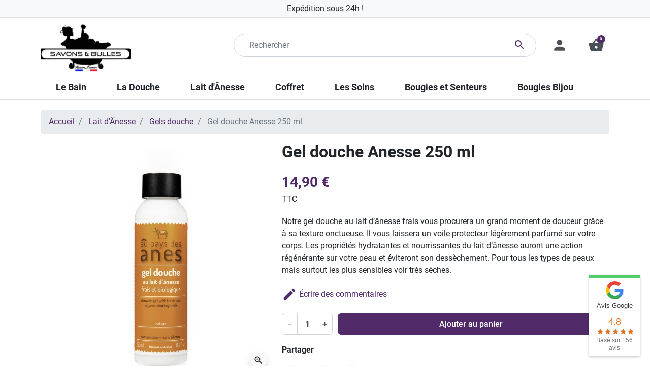

--- FILE ---
content_type: text/html; charset=utf-8
request_url: https://savonetbulle.com/gels-douche/255-gel-douche-anesse-250-ml.html
body_size: 37223
content:
<!doctype html>
<html lang="fr-FR">

  <head>
    
      <link rel="preload" href="https://savonetbulle.com/2085-large_default/gel-douche-anesse-250-ml.jpg" as="image">
  
      <meta property="product:pretax_price:amount" content="12.416667">
    <meta property="product:pretax_price:currency" content="EUR">
    <meta property="product:price:amount" content="14.9">
    <meta property="product:price:currency" content="EUR">
      <meta property="product:weight:value" content="0.050000">
  <meta property="product:weight:units" content="kg">
  
      
  <meta charset="utf-8">


  <meta http-equiv="x-ua-compatible" content="ie=edge">



  <title>Gel douche Anesse  250 ml</title>
  
    
  
  <meta name="description" content="Gel douche lait Anesse frais Bio.">
  <meta name="keywords" content="">
        <link rel="canonical" href="https://savonetbulle.com/gels-douche/255-gel-douche-anesse-250-ml.html">
    
      

  
    
  



  <meta name="viewport" content="width=device-width, initial-scale=1">



  <link rel="icon" type="image/vnd.microsoft.icon" href="https://savonetbulle.com/img/favicon.ico?1728571928">
  <link rel="shortcut icon" type="image/x-icon" href="https://savonetbulle.com/img/favicon.ico?1728571928">
  <link rel="apple-touch-icon" sizes="180x180" href="/img/apple-touch-icon.png">
<link rel="icon" type="image/png" sizes="48x48" href="/img/favicon-48x48.png">
<link rel="mask-icon" href="/img/safari-pinned-tab.svg" color="#5bbad5">
<meta name="msapplication-TileColor" content="#da532c">
<meta name="theme-color" content="#ffffff">



  <meta property="og:title" content="Gel douche Anesse  250 ml"/>
  <meta property="og:description" content="Gel douche lait Anesse frais Bio."/>
<meta property="og:type" content="website"/>
<meta property="og:url" content="https://savonetbulle.com/gels-douche/255-gel-douche-anesse-250-ml.html"/>
<meta property="og:site_name" content="Savons et Bulles"/>

  <meta property="og:type" content="product"/>
            <meta property="og:image" content="https://savonetbulle.com/2085-large_default/gel-douche-anesse-250-ml.jpg"/>
        <meta property="og:image:height" content="800"/>
    <meta property="og:image:width" content="800"/>

        <meta property="product:price:amount" content="14.9" />
    <meta property="product:price:currency" content="EUR" />
          <meta property="og:availability" content="instock" />
<meta name="twitter:card" content="summary_large_image">
<meta property="twitter:title" content="Gel douche Anesse  250 ml"/>
  <meta property="twitter:description" content="Gel douche lait Anesse frais Bio."/>
<meta property="twitter:site" content="Savons et Bulles"/>
<meta property="twitter:creator" content="Savons et Bulles"/>
<meta property="twitter:domain" content="https://savonetbulle.com/gels-douche/255-gel-douche-anesse-250-ml.html"/>

  <meta property="twitter:image" content="https://savonetbulle.com/2085-large_default/gel-douche-anesse-250-ml.jpg"/>
      <meta property="twitter:image:alt" content="Gel douche lait Anesse frais Bio."/>
  

      <script type="application/ld+json">
      {
    "@context": "http://schema.org/",
    "@type": "Product",
    "name": "Gel douche Anesse 250 ml",
    "category": "Gels douche",
    "description": "Notre gel douche au lait d’ânesse frais vous procurera un grand moment de douceur grâce à sa texture onctueuse. Il vous laissera un voile protecteur légèrement parfumé sur votre corps. Les propriétés hydratantes et nourrissantes du lait d’ânesse auront une action régénérante sur votre peau et éviteront son dessèchement. Pour tous les types de peaux mais surtout les plus sensibles voir très sèches.",
    "image": "https://savonetbulle.com/2085-large_default/gel-douche-anesse-250-ml.jpg",
    "weight": {
        "@context": "https://schema.org",
        "@type": "QuantitativeValue",
        "value": "0.050000",
        "unitCode": "kg"
    },
    "offers": {
        "@type": "Offer",
        "name": "Gel douche Anesse 250 ml",
        "price": 14.9,
        "url": "https://savonetbulle.com/gels-douche/255-gel-douche-anesse-250-ml.html",
        "priceCurrency": "EUR",
        "image": [
            "https://savonetbulle.com/2085-large_default/gel-douche-anesse-250-ml.jpg"
        ],
        "availability": "http://schema.org/InStock"
    }
}
    </script>
        <script type="application/ld+json">
      {
    "@context": "http://schema.org",
    "@type": "BreadcrumbList",
    "itemListElement": [
        {
            "@type": "ListItem",
            "position": 1,
            "name": "Accueil",
            "item": "https://savonetbulle.com/"
        },
        {
            "@type": "ListItem",
            "position": 2,
            "name": "Lait d'Ânesse",
            "item": "https://savonetbulle.com/12-lait-d-anesse"
        },
        {
            "@type": "ListItem",
            "position": 3,
            "name": "Gels douche",
            "item": "https://savonetbulle.com/26-gels-douche"
        },
        {
            "@type": "ListItem",
            "position": 4,
            "name": "Gel douche Anesse 250 ml",
            "item": "https://savonetbulle.com/gels-douche/255-gel-douche-anesse-250-ml.html"
        }
    ]
}
    </script>
        <script type="application/ld+json">
      {
    "@context": "http://schema.org",
    "@type": "Organization",
    "name": "Savons et Bulles",
    "url": "https://savonetbulle.com/",
    "logo": {
        "@type": "ImageObject",
        "url": "https://savonetbulle.com/img/logo-1728570799.jpg"
    },
    "contactPoint": {
        "@type": "ContactPoint",
        "telephone": "0627002751",
        "contactType": "customer service"
    },
    "address": {
        "@type": "PostalAddress",
        "postalCode": "76000",
        "streetAddress": "5 rue Saint Lô",
        "addressLocality": "Rouen, France"
    }
}
    </script>
  
<script async src="https://www.googletagmanager.com/gtag/js?id=AW-16577446378"></script>
<script>
  window.dataLayer = window.dataLayer || [];
  function gtag(){dataLayer.push(arguments);}
  gtag('js', new Date());
  gtag(
    'config',
    'AW-16577446378',
    {
      'debug_mode':false
                      }
  );
</script>

<style type="text/css">
        
    </style>

<script type="text/javascript">
    var pspc_labels = ['days', 'hours', 'minutes', 'seconds'];
    var pspc_labels_lang = {
        'days': 'jrs.',
        'hours': 'h.',
        'minutes': 'min.',
        'seconds': 'sec.'
    };
    var pspc_labels_lang_1 = {
        'days': 'jrs.',
        'hours': 'h.',
        'minutes': 'min.',
        'seconds': 'sec.'
    };
    var pspc_offer_txt = "Restant :";
    var pspc_theme = "1-simple";
    var pspc_psv = 8.2;
    var pspc_hide_after_end = 1;
    var pspc_hide_expired = 1;
    var pspc_highlight = "seconds";
    var pspc_position_product = "displayProductPriceBlock";
    var pspc_position_list = "over_img";
    var pspc_adjust_positions = 1;
    var pspc_token = "a2f51de176c5c7d4bce928c4afced492";
</script>



      <link rel="preload" as="image" href="https://savonetbulle.com/img/logo-1728570799.jpg">
    
  
  <link
      rel="preload"
      href="https://savonetbulle.com/themes/falcon/assets/fonts/roboto-v20-latin-ext_latin-regular-5cb5c8f08bb4e6cb64c3b5b6115bf498.woff2"
      as="font"
      crossorigin
    ><link
      rel="preload"
      href="https://savonetbulle.com/themes/falcon/assets/fonts/roboto-v20-latin-ext_latin-500-0b45721325446d537b545d6224819ad4.woff2"
      as="font"
      crossorigin
    ><link
      rel="preload"
      href="https://savonetbulle.com/themes/falcon/assets/fonts/roboto-v20-latin-ext_latin-700-1d1ef7788f0ff084b8811576cb59df57.woff2"
      as="font"
      crossorigin
    ><link
      rel="preload"
      href="https://savonetbulle.com/themes/falcon/assets/fonts/MaterialIcons-Regular-12a47ed5fd5585f0f4227fa035a1a607.woff2"
      as="font"
      crossorigin
    ><link
      rel="preload"
      href="https://savonetbulle.com/themes/falcon/assets/fonts/icomoon-d7aecaf7d15cbb1a5968007421e0052f.woff2"
      as="font"
      crossorigin
    >




  
  
      <link
      rel="preload"
      href="https://savonetbulle.com/themes/falcon/assets/css/theme.css?v=c45147dee729311ef5b5c3003946c48f"
      as="style"
    >
  
  <link
    rel="stylesheet"
    href="https://savonetbulle.com/themes/falcon/assets/css/theme.css?v=c45147dee729311ef5b5c3003946c48f"
    type="text/css"
    media="all">
  
  
  <link
    rel="stylesheet"
    href="https://savonetbulle.com/modules/ps_socialfollow/views/css/ps_socialfollow.css?v=c45147dee729311ef5b5c3003946c48f"
    type="text/css"
    media="all">
  
  
  <link
    rel="stylesheet"
    href="/modules/ps_checkout/views/css/payments.css?version=8.5.0.4&v=c45147dee729311ef5b5c3003946c48f"
    type="text/css"
    media="all">
  
  
  <link
    rel="stylesheet"
    href="https://savonetbulle.com/themes/falcon/modules/productcomments/views/css/productcomments.css?v=c45147dee729311ef5b5c3003946c48f"
    type="text/css"
    media="all">
  
  
  <link
    rel="stylesheet"
    href="https://savonetbulle.com/modules/fancybox/views/css/fancybox.css?v=c45147dee729311ef5b5c3003946c48f"
    type="text/css"
    media="all">
  
  
  <link
    rel="stylesheet"
    href="https://savonetbulle.com/modules/ddproductcomments/views/css/productcomments.css?v=c45147dee729311ef5b5c3003946c48f"
    type="text/css"
    media="all">
  
  
  <link
    rel="stylesheet"
    href="https://savonetbulle.com/modules/lpsgmybusiness//views/css/lpsgmybusiness.css?v=c45147dee729311ef5b5c3003946c48f"
    type="text/css"
    media="all">
  
  
  <link
    rel="stylesheet"
    href="https://savonetbulle.com/modules/lpsgmybusiness//views/css/star-rating-svg.css?v=c45147dee729311ef5b5c3003946c48f"
    type="text/css"
    media="all">
  
  
  <link
    rel="stylesheet"
    href="https://savonetbulle.com/modules/psproductcountdown/views/css/front.css?v=c45147dee729311ef5b5c3003946c48f"
    type="text/css"
    media="all">
  
  
  <link
    rel="stylesheet"
    href="https://savonetbulle.com/modules/psproductcountdown/views/css/themes/1-simple.css?v=c45147dee729311ef5b5c3003946c48f"
    type="text/css"
    media="all">
  
  
  <link
    rel="stylesheet"
    href="https://savonetbulle.com/js/jquery/plugins/fancybox/jquery.fancybox.css?v=c45147dee729311ef5b5c3003946c48f"
    type="text/css"
    media="all">
  
  
  <link
    rel="stylesheet"
    href="https://savonetbulle.com/modules/colorselector/views/css/1selector.css?v=c45147dee729311ef5b5c3003946c48f"
    type="text/css"
    media="all">
  
      <link
      rel="preload"
      href="https://savonetbulle.com/themes/falcon/assets/css/product.css?v=c45147dee729311ef5b5c3003946c48f"
      as="style"
    >
  
  <link
    rel="stylesheet"
    href="https://savonetbulle.com/themes/falcon/assets/css/product.css?v=c45147dee729311ef5b5c3003946c48f"
    type="text/css"
    media="all">
  
  
  <link
    rel="stylesheet"
    href="https://savonetbulle.com/modules/relaiscolis/views/css/front.css?v=c45147dee729311ef5b5c3003946c48f"
    type="text/css"
    media="all">




  




  <script type="text/javascript">
        var addToFavoriteAction = "https:\/\/savonetbulle.com\/module\/is_favoriteproducts\/ajax?action=addFavoriteProduct&ajax=1";
        var baseDir = "https:\/\/savonetbulle.com\/";
        var disable_comment = "Criterion is not exists for this product.";
        var fancybox_caption = 1;
        var fancybox_cover_div = ".js-qv-product-cover";
        var fancybox_gallery = 1;
        var fancybox_thumbhover = 1;
        var fancybox_thumbs = ".thumb-container img";
        var favoriteProducts = [];
        var isFavoriteProductsListingPage = false;
        var listDisplayAjaxUrl = "https:\/\/savonetbulle.com\/module\/is_themecore\/ajaxTheme";
        var moderation_active = 1;
        var prestashop = {"cart":{"products":[],"totals":{"total":{"type":"total","label":"Total","amount":0,"value":"0,00\u00a0\u20ac"},"total_including_tax":{"type":"total","label":"Total TTC","amount":0,"value":"0,00\u00a0\u20ac"},"total_excluding_tax":{"type":"total","label":"Total HT :","amount":0,"value":"0,00\u00a0\u20ac"}},"subtotals":{"products":{"type":"products","label":"Sous-total","amount":0,"value":"0,00\u00a0\u20ac"},"discounts":null,"shipping":{"type":"shipping","label":"Livraison","amount":0,"value":""},"tax":null},"products_count":0,"summary_string":"0 articles","vouchers":{"allowed":1,"added":[]},"discounts":[],"minimalPurchase":1.3,"minimalPurchaseRequired":"Un montant total de 1,30\u00a0\u20ac HT minimum est requis pour valider votre commande. Le montant actuel de votre commande est de 0,00\u00a0\u20ac HT."},"currency":{"id":1,"name":"Euro","iso_code":"EUR","iso_code_num":"978","sign":"\u20ac"},"customer":{"lastname":null,"firstname":null,"email":null,"birthday":null,"newsletter":null,"newsletter_date_add":null,"optin":null,"website":null,"company":null,"siret":null,"ape":null,"is_logged":false,"gender":{"type":null,"name":null},"addresses":[]},"country":{"id_zone":"9","id_currency":"0","call_prefix":"33","iso_code":"FR","active":"1","contains_states":"0","need_identification_number":"0","need_zip_code":"1","zip_code_format":"NNNNN","display_tax_label":"1","name":"France","id":8},"language":{"name":"Fran\u00e7ais (French)","iso_code":"fr","locale":"fr-FR","language_code":"fr","active":"1","is_rtl":"0","date_format_lite":"d\/m\/Y","date_format_full":"d\/m\/Y H:i:s","id":1},"page":{"title":"","canonical":"https:\/\/savonetbulle.com\/gels-douche\/255-gel-douche-anesse-250-ml.html","meta":{"title":"Gel douche Anesse  250 ml","description":"Gel douche lait Anesse frais Bio.","keywords":"","robots":"index"},"page_name":"product","body_classes":{"lang-fr":true,"lang-rtl":false,"country-FR":true,"currency-EUR":true,"layout-full-width":true,"page-product":true,"tax-display-enabled":true,"page-customer-account":false,"product-id-255":true,"product-Gel douche Anesse 250 ml":true,"product-id-category-26":true,"product-id-manufacturer-0":true,"product-id-supplier-0":true,"product-available-for-order":true},"admin_notifications":[],"password-policy":{"feedbacks":{"0":"Tr\u00e8s faible","1":"Faible","2":"Moyenne","3":"Fort","4":"Tr\u00e8s fort","Straight rows of keys are easy to guess":"Les suites de touches sur le clavier sont faciles \u00e0 deviner","Short keyboard patterns are easy to guess":"Les mod\u00e8les courts sur le clavier sont faciles \u00e0 deviner.","Use a longer keyboard pattern with more turns":"Utilisez une combinaison de touches plus longue et plus complexe.","Repeats like \"aaa\" are easy to guess":"Les r\u00e9p\u00e9titions (ex. : \"aaa\") sont faciles \u00e0 deviner.","Repeats like \"abcabcabc\" are only slightly harder to guess than \"abc\"":"Les r\u00e9p\u00e9titions (ex. : \"abcabcabc\") sont seulement un peu plus difficiles \u00e0 deviner que \"abc\".","Sequences like abc or 6543 are easy to guess":"Les s\u00e9quences (ex. : abc ou 6543) sont faciles \u00e0 deviner.","Recent years are easy to guess":"Les ann\u00e9es r\u00e9centes sont faciles \u00e0 deviner.","Dates are often easy to guess":"Les dates sont souvent faciles \u00e0 deviner.","This is a top-10 common password":"Ce mot de passe figure parmi les 10 mots de passe les plus courants.","This is a top-100 common password":"Ce mot de passe figure parmi les 100 mots de passe les plus courants.","This is a very common password":"Ceci est un mot de passe tr\u00e8s courant.","This is similar to a commonly used password":"Ce mot de passe est similaire \u00e0 un mot de passe couramment utilis\u00e9.","A word by itself is easy to guess":"Un mot seul est facile \u00e0 deviner.","Names and surnames by themselves are easy to guess":"Les noms et les surnoms seuls sont faciles \u00e0 deviner.","Common names and surnames are easy to guess":"Les noms et les pr\u00e9noms courants sont faciles \u00e0 deviner.","Use a few words, avoid common phrases":"Utilisez quelques mots, \u00e9vitez les phrases courantes.","No need for symbols, digits, or uppercase letters":"Pas besoin de symboles, de chiffres ou de majuscules.","Avoid repeated words and characters":"\u00c9viter de r\u00e9p\u00e9ter les mots et les caract\u00e8res.","Avoid sequences":"\u00c9viter les s\u00e9quences.","Avoid recent years":"\u00c9vitez les ann\u00e9es r\u00e9centes.","Avoid years that are associated with you":"\u00c9vitez les ann\u00e9es qui vous sont associ\u00e9es.","Avoid dates and years that are associated with you":"\u00c9vitez les dates et les ann\u00e9es qui vous sont associ\u00e9es.","Capitalization doesn't help very much":"Les majuscules ne sont pas tr\u00e8s utiles.","All-uppercase is almost as easy to guess as all-lowercase":"Un mot de passe tout en majuscules est presque aussi facile \u00e0 deviner qu'un mot de passe tout en minuscules.","Reversed words aren't much harder to guess":"Les mots invers\u00e9s ne sont pas beaucoup plus difficiles \u00e0 deviner.","Predictable substitutions like '@' instead of 'a' don't help very much":"Les substitutions pr\u00e9visibles comme '\"@\" au lieu de \"a\" n'aident pas beaucoup.","Add another word or two. Uncommon words are better.":"Ajoutez un autre mot ou deux. Pr\u00e9f\u00e9rez les mots peu courants."}}},"shop":{"name":"Savons et Bulles","logo":"https:\/\/savonetbulle.com\/img\/logo-1728570799.jpg","stores_icon":"https:\/\/savonetbulle.com\/img\/logo_stores.png","favicon":"https:\/\/savonetbulle.com\/img\/favicon.ico"},"core_js_public_path":"\/themes\/","urls":{"base_url":"https:\/\/savonetbulle.com\/","current_url":"https:\/\/savonetbulle.com\/gels-douche\/255-gel-douche-anesse-250-ml.html","shop_domain_url":"https:\/\/savonetbulle.com","img_ps_url":"https:\/\/savonetbulle.com\/img\/","img_cat_url":"https:\/\/savonetbulle.com\/img\/c\/","img_lang_url":"https:\/\/savonetbulle.com\/img\/l\/","img_prod_url":"https:\/\/savonetbulle.com\/img\/p\/","img_manu_url":"https:\/\/savonetbulle.com\/img\/m\/","img_sup_url":"https:\/\/savonetbulle.com\/img\/su\/","img_ship_url":"https:\/\/savonetbulle.com\/img\/s\/","img_store_url":"https:\/\/savonetbulle.com\/img\/st\/","img_col_url":"https:\/\/savonetbulle.com\/img\/co\/","img_url":"https:\/\/savonetbulle.com\/themes\/falcon\/assets\/img\/","css_url":"https:\/\/savonetbulle.com\/themes\/falcon\/assets\/css\/","js_url":"https:\/\/savonetbulle.com\/themes\/falcon\/assets\/js\/","pic_url":"https:\/\/savonetbulle.com\/upload\/","theme_assets":"https:\/\/savonetbulle.com\/themes\/falcon\/assets\/","theme_dir":"https:\/\/savonetbulle.com\/themes\/falcon\/","pages":{"address":"https:\/\/savonetbulle.com\/adresse","addresses":"https:\/\/savonetbulle.com\/adresses","authentication":"https:\/\/savonetbulle.com\/connexion","manufacturer":"https:\/\/savonetbulle.com\/fabricants","cart":"https:\/\/savonetbulle.com\/panier","category":"https:\/\/savonetbulle.com\/index.php?controller=category","cms":"https:\/\/savonetbulle.com\/index.php?controller=cms","contact":"https:\/\/savonetbulle.com\/nous-contacter","discount":"https:\/\/savonetbulle.com\/reduction","guest_tracking":"https:\/\/savonetbulle.com\/suivi-commande-invite","history":"https:\/\/savonetbulle.com\/historique-commandes","identity":"https:\/\/savonetbulle.com\/identite","index":"https:\/\/savonetbulle.com\/","my_account":"https:\/\/savonetbulle.com\/mon-compte","order_confirmation":"https:\/\/savonetbulle.com\/confirmation-commande","order_detail":"https:\/\/savonetbulle.com\/index.php?controller=order-detail","order_follow":"https:\/\/savonetbulle.com\/suivi-commande","order":"https:\/\/savonetbulle.com\/commande","order_return":"https:\/\/savonetbulle.com\/index.php?controller=order-return","order_slip":"https:\/\/savonetbulle.com\/avoirs","pagenotfound":"https:\/\/savonetbulle.com\/page-introuvable","password":"https:\/\/savonetbulle.com\/recuperation-mot-de-passe","pdf_invoice":"https:\/\/savonetbulle.com\/index.php?controller=pdf-invoice","pdf_order_return":"https:\/\/savonetbulle.com\/index.php?controller=pdf-order-return","pdf_order_slip":"https:\/\/savonetbulle.com\/index.php?controller=pdf-order-slip","prices_drop":"https:\/\/savonetbulle.com\/promotions","product":"https:\/\/savonetbulle.com\/index.php?controller=product","registration":"https:\/\/savonetbulle.com\/index.php?controller=registration","search":"https:\/\/savonetbulle.com\/recherche","sitemap":"https:\/\/savonetbulle.com\/plan-site","stores":"https:\/\/savonetbulle.com\/magasins","supplier":"https:\/\/savonetbulle.com\/fournisseur","new_products":"https:\/\/savonetbulle.com\/nouveaux-produits","brands":"https:\/\/savonetbulle.com\/fabricants","register":"https:\/\/savonetbulle.com\/index.php?controller=registration","order_login":"https:\/\/savonetbulle.com\/commande?login=1"},"alternative_langs":[],"actions":{"logout":"https:\/\/savonetbulle.com\/?mylogout="},"no_picture_image":{"bySize":{"small_default":{"url":"https:\/\/savonetbulle.com\/img\/p\/fr-default-small_default.jpg","width":98,"height":98},"cart_default":{"url":"https:\/\/savonetbulle.com\/img\/p\/fr-default-cart_default.jpg","width":125,"height":125},"home_default":{"url":"https:\/\/savonetbulle.com\/img\/p\/fr-default-home_default.jpg","width":250,"height":250},"medium_default":{"url":"https:\/\/savonetbulle.com\/img\/p\/fr-default-medium_default.jpg","width":452,"height":452},"large_default":{"url":"https:\/\/savonetbulle.com\/img\/p\/fr-default-large_default.jpg","width":800,"height":800}},"small":{"url":"https:\/\/savonetbulle.com\/img\/p\/fr-default-small_default.jpg","width":98,"height":98},"medium":{"url":"https:\/\/savonetbulle.com\/img\/p\/fr-default-home_default.jpg","width":250,"height":250},"large":{"url":"https:\/\/savonetbulle.com\/img\/p\/fr-default-large_default.jpg","width":800,"height":800},"legend":""}},"configuration":{"display_taxes_label":true,"display_prices_tax_incl":true,"is_catalog":false,"show_prices":true,"opt_in":{"partner":false},"quantity_discount":{"type":"discount","label":"Remise sur prix unitaire"},"voucher_enabled":1,"return_enabled":0},"field_required":[],"breadcrumb":{"links":[{"title":"Accueil","url":"https:\/\/savonetbulle.com\/"},{"title":"Lait d'\u00c2nesse","url":"https:\/\/savonetbulle.com\/12-lait-d-anesse"},{"title":"Gels douche","url":"https:\/\/savonetbulle.com\/26-gels-douche"},{"title":"Gel douche Anesse 250 ml","url":"https:\/\/savonetbulle.com\/gels-douche\/255-gel-douche-anesse-250-ml.html"}],"count":4},"link":{"protocol_link":"https:\/\/","protocol_content":"https:\/\/"},"time":1768748210,"static_token":"a2f51de176c5c7d4bce928c4afced492","token":"3d39028b75e78fb2d42d4fbb741cee74","debug":false};
        var productcomment_added = "Thanks for your Review. Your comment has been added!";
        var productcomment_added_moderation = "Merci pour votre avis. Il sera disponible une fois approuv\u00e9 par un mod\u00e9rateur.";
        var productcomments_controller_url = "https:\/\/savonetbulle.com\/module\/ddproductcomments\/default";
        var productcomments_url_rewrite = "1";
        var ps_checkoutApplePayUrl = "https:\/\/savonetbulle.com\/module\/ps_checkout\/applepay";
        var ps_checkoutAutoRenderDisabled = false;
        var ps_checkoutCancelUrl = "https:\/\/savonetbulle.com\/module\/ps_checkout\/cancel";
        var ps_checkoutCardBrands = ["MASTERCARD","VISA","AMEX","CB_NATIONALE"];
        var ps_checkoutCardFundingSourceImg = "\/modules\/ps_checkout\/views\/img\/payment-cards.png";
        var ps_checkoutCardLogos = {"AMEX":"\/modules\/ps_checkout\/views\/img\/amex.svg","CB_NATIONALE":"\/modules\/ps_checkout\/views\/img\/cb.svg","DINERS":"\/modules\/ps_checkout\/views\/img\/diners.svg","DISCOVER":"\/modules\/ps_checkout\/views\/img\/discover.svg","JCB":"\/modules\/ps_checkout\/views\/img\/jcb.svg","MAESTRO":"\/modules\/ps_checkout\/views\/img\/maestro.svg","MASTERCARD":"\/modules\/ps_checkout\/views\/img\/mastercard.svg","UNIONPAY":"\/modules\/ps_checkout\/views\/img\/unionpay.svg","VISA":"\/modules\/ps_checkout\/views\/img\/visa.svg"};
        var ps_checkoutCartProductCount = 0;
        var ps_checkoutCheckUrl = "https:\/\/savonetbulle.com\/module\/ps_checkout\/check";
        var ps_checkoutCheckoutTranslations = {"checkout.go.back.label":"Tunnel de commande","checkout.go.back.link.title":"Retourner au tunnel de commande","checkout.card.payment":"Paiement par carte","checkout.page.heading":"R\u00e9sum\u00e9 de commande","checkout.cart.empty":"Votre panier d'achat est vide.","checkout.page.subheading.card":"Carte","checkout.page.subheading.paypal":"PayPal","checkout.payment.by.card":"Vous avez choisi de payer par carte.","checkout.payment.by.paypal":"Vous avez choisi de payer par PayPal.","checkout.order.summary":"Voici un r\u00e9sum\u00e9 de votre commande :","checkout.order.amount.total":"Le montant total de votre panier est de","checkout.order.included.tax":"(TTC)","checkout.order.confirm.label":"Veuillez finaliser votre commande en cliquant sur \"Je valide ma commande\"","checkout.payment.token.delete.modal.header":"Voulez-vous supprimer cette m\u00e9thode de paiement ?","checkout.payment.token.delete.modal.content":"Cette m\u00e9thode de paiement sera supprim\u00e9e de votre compte :","checkout.payment.token.delete.modal.confirm-button":"Supprimer cette m\u00e9thode de paiement","checkout.payment.loader.processing-request":"Veuillez patienter, nous traitons votre demande...","checkout.payment.others.link.label":"Autres moyens de paiement","checkout.payment.others.confirm.button.label":"Je valide ma commande","checkout.form.error.label":"Une erreur s'est produite lors du paiement. Veuillez r\u00e9essayer ou contacter le support.","loader-component.label.header":"Merci pour votre achat !","loader-component.label.body":"Veuillez patienter, nous traitons votre paiement","loader-component.label.body.longer":"Veuillez patienter, cela prend un peu plus de temps...","payment-method-logos.title":"Paiement 100% s\u00e9curis\u00e9","express-button.cart.separator":"ou","express-button.checkout.express-checkout":"Achat rapide","ok":"Ok","cancel":"Annuler","paypal.hosted-fields.label.card-name":"Nom du titulaire de la carte","paypal.hosted-fields.placeholder.card-name":"Nom du titulaire de la carte","paypal.hosted-fields.label.card-number":"Num\u00e9ro de carte","paypal.hosted-fields.placeholder.card-number":"Num\u00e9ro de carte","paypal.hosted-fields.label.expiration-date":"Date d'expiration","paypal.hosted-fields.placeholder.expiration-date":"MM\/YY","paypal.hosted-fields.label.cvv":"Code de s\u00e9curit\u00e9","paypal.hosted-fields.placeholder.cvv":"XXX","error.paypal-sdk":"L'instance du PayPal JavaScript SDK est manquante","error.google-pay-sdk":"L'instance du Google Pay Javascript SDK est manquante","error.apple-pay-sdk":"L'instance du Apple Pay Javascript SDK est manquante","error.google-pay.transaction-info":"Une erreur est survenue lors de la r\u00e9cup\u00e9ration des informations sur la transaction Google Pay","error.apple-pay.payment-request":"Une erreur est survenue lors de la r\u00e9cup\u00e9ration des informations sur la transaction Apple Pay","error.paypal-sdk.contingency.cancel":"Authentification du titulaire de carte annul\u00e9e, veuillez choisir un autre moyen de paiement ou essayez de nouveau.","error.paypal-sdk.contingency.error":"Une erreur est survenue lors de l'authentification du titulaire de la carte, veuillez choisir un autre moyen de paiement ou essayez de nouveau.","error.paypal-sdk.contingency.failure":"Echec de l'authentification du titulaire de la carte, veuillez choisir un autre moyen de paiement ou essayez de nouveau.","error.paypal-sdk.contingency.unknown":"L'identit\u00e9 du titulaire de la carte n'a pas pu \u00eatre v\u00e9rifi\u00e9e, veuillez choisir un autre moyen de paiement ou essayez de nouveau.","APPLE_PAY_MERCHANT_SESSION_VALIDATION_ERROR":"Nous ne pouvons pas traiter votre paiement Apple Pay pour le moment. Cela peut \u00eatre d\u00fb \u00e0 un probl\u00e8me de v\u00e9rification de la configuration du paiement pour ce site. Veuillez r\u00e9essayer plus tard ou choisir un autre moyen de paiement.","APPROVE_APPLE_PAY_VALIDATION_ERROR":"Un probl\u00e8me est survenu lors du traitement de votre paiement Apple Pay. Veuillez v\u00e9rifier les d\u00e9tails de votre commande et r\u00e9essayer, ou utilisez un autre mode de paiement."};
        var ps_checkoutCheckoutUrl = "https:\/\/savonetbulle.com\/commande";
        var ps_checkoutConfirmUrl = "https:\/\/savonetbulle.com\/confirmation-commande";
        var ps_checkoutCreateUrl = "https:\/\/savonetbulle.com\/module\/ps_checkout\/create";
        var ps_checkoutCustomMarks = {"google_pay":"\/modules\/ps_checkout\/views\/img\/google_pay.svg","apple_pay":"\/modules\/ps_checkout\/views\/img\/apple_pay.svg"};
        var ps_checkoutExpressCheckoutCartEnabled = false;
        var ps_checkoutExpressCheckoutOrderEnabled = false;
        var ps_checkoutExpressCheckoutProductEnabled = false;
        var ps_checkoutExpressCheckoutSelected = false;
        var ps_checkoutExpressCheckoutUrl = "https:\/\/savonetbulle.com\/module\/ps_checkout\/ExpressCheckout";
        var ps_checkoutFundingSource = "paypal";
        var ps_checkoutFundingSourcesSorted = ["paypal","paylater","google_pay","apple_pay"];
        var ps_checkoutGooglePayUrl = "https:\/\/savonetbulle.com\/module\/ps_checkout\/googlepay";
        var ps_checkoutHostedFieldsContingencies = "SCA_WHEN_REQUIRED";
        var ps_checkoutHostedFieldsEnabled = false;
        var ps_checkoutIconsPath = "\/modules\/ps_checkout\/views\/img\/icons\/";
        var ps_checkoutLoaderImage = "\/modules\/ps_checkout\/views\/img\/loader.svg";
        var ps_checkoutPartnerAttributionId = "PrestaShop_Cart_PSXO_PSDownload";
        var ps_checkoutPayLaterCartPageButtonEnabled = false;
        var ps_checkoutPayLaterCategoryPageBannerEnabled = false;
        var ps_checkoutPayLaterHomePageBannerEnabled = false;
        var ps_checkoutPayLaterOrderPageBannerEnabled = false;
        var ps_checkoutPayLaterOrderPageButtonEnabled = false;
        var ps_checkoutPayLaterOrderPageMessageEnabled = false;
        var ps_checkoutPayLaterProductPageBannerEnabled = false;
        var ps_checkoutPayLaterProductPageButtonEnabled = false;
        var ps_checkoutPayLaterProductPageMessageEnabled = false;
        var ps_checkoutPayPalButtonConfiguration = {"shape":"pill","label":"pay","color":"gold"};
        var ps_checkoutPayPalEnvironment = "LIVE";
        var ps_checkoutPayPalOrderId = "";
        var ps_checkoutPayPalSdkConfig = {"clientId":"AXjYFXWyb4xJCErTUDiFkzL0Ulnn-bMm4fal4G-1nQXQ1ZQxp06fOuE7naKUXGkq2TZpYSiI9xXbs4eo","merchantId":"Z48MDVQ4DRM6S","currency":"EUR","intent":"capture","commit":"false","vault":"false","integrationDate":"2024-04-01","dataPartnerAttributionId":"PrestaShop_Cart_PSXO_PSDownload","dataCspNonce":"","dataEnable3ds":"true","disableFunding":"card,bancontact,eps,ideal,mybank,p24,blik","enableFunding":"paylater","components":"marks,funding-eligibility,googlepay,applepay"};
        var ps_checkoutPayWithTranslations = {"paypal":"Payer avec un compte PayPal","paylater":"Payer en plusieurs fois avec PayPal Pay Later","google_pay":"Payer avec Google Pay","apple_pay":"Payer avec Apple Pay"};
        var ps_checkoutPaymentMethodLogosTitleImg = "\/modules\/ps_checkout\/views\/img\/icons\/lock_checkout.svg";
        var ps_checkoutPaymentUrl = "https:\/\/savonetbulle.com\/module\/ps_checkout\/payment";
        var ps_checkoutRenderPaymentMethodLogos = true;
        var ps_checkoutValidateUrl = "https:\/\/savonetbulle.com\/module\/ps_checkout\/validate";
        var ps_checkoutVaultUrl = "https:\/\/savonetbulle.com\/module\/ps_checkout\/vault";
        var ps_checkoutVersion = "8.5.0.4";
        var psemailsubscription_subscription = "https:\/\/savonetbulle.com\/module\/ps_emailsubscription\/subscription";
        var removeFromFavoriteAction = "https:\/\/savonetbulle.com\/module\/is_favoriteproducts\/ajax?action=removeFavoriteProduct&ajax=1";
        var secure_key = "35e0aca7d0c8d2aa7b7d914ff31d8354";
      </script>



    
  </head>

  <body id="product" class="lang-fr country-fr currency-eur layout-full-width page-product tax-display-enabled product-id-255 product-gel-douche-anesse-250-ml product-id-category-26 product-id-manufacturer-0 product-id-supplier-0 product-available-for-order">

    
      
    

    <main class="l-main">
      
              

      <header id="header" class="l-header">
        
          
    <div class="header-banner">
        
    </div>



    <nav class="header-nav border-bottom bg-light py-1 d-none d-md-block">
        <div class="container">
            <div class="row align-items-center">
                <div id="_desktop_contact_link" class="col">
  <div id="contact-link">
  Expédition sous 24h !
                     </div>
</div>

                
            </div>
        </div>
    </nav>



    <div class="js-header-top-wrapper">

        <div class="header-top js-header-top">
            <div class="header-top__content  pb-md-0 ">

                <div class="container">

                    <div class="row header-top__row">

                        <div class="col flex-grow-0 header-top__block header-top__block--menu-toggle d-block d-md-none">
                            <a
                                    class="header-top__link"
                                    rel="nofollow"
                                    href="#"
                                    data-toggle="modal"
                                    data-target="#mobile_top_menu_wrapper"
                            >
                                <div class="header-top__icon-container">
                                    <span class="header-top__icon material-icons">menu</span>
                                </div>
                            </a>
                        </div>

                        <div class="col-md-4 col header-top__block header-top__block--logo">
                            <a href="https://savonetbulle.com/">
                                                                    <img
                                                                                            src="https://savonetbulle.com/img/logo-1728570799.jpg"
                                                width="756"
                                                height="426"
                                                                                        class="logo img-fluid"
                                            alt="Savons et Bulles logo">
                                                            </a>
                        </div>

                        <div class="header-top__block header-top__block--search col">

	<div id="_desktop_search_from" class="d-none d-md-block">
		<form class="search-form js-search-form" data-search-controller-url="https://savonetbulle.com/module/is_searchbar/ajaxSearch" method="get" action="//savonetbulle.com/recherche">
			<div class="search-form__form-group">
				<input type="hidden" name="controller" value="search">
				<input class="js-search-input search-form__input form-control"
					   placeholder="Rechercher"
					   type="text"
					   name="s"
					   value="">
				<button type="submit" class="search-form__btn btn">
					<span class="material-icons">search</span>
				</button>
			</div>
		</form>
	</div>

	<a role="button" class="search-toggler header-top__link d-block d-md-none" data-toggle="modal" data-target="#saerchModal">
		<div class="header-top__icon-container">
			<span class="header-top__icon material-icons">search</span>
		</div>
	</a>

</div>
<div class="col flex-grow-0 header-top__block header-top__block--user">
  <a
    class="header-top__link"
    rel="nofollow"
    href="https://savonetbulle.com/connexion?back=https%3A%2F%2Fsavonetbulle.com%2Fgels-douche%2F255-gel-douche-anesse-250-ml.html"
          title="Identifiez-vous"
      >
    <div class="header-top__icon-container">
      <span class="header-top__icon material-icons">person</span>
    </div>
  </a>
</div>
<div class="header-top__block header-top__block--cart col flex-grow-0">
  <div class="js-blockcart blockcart cart-preview dropdown" data-refresh-url="//savonetbulle.com/module/is_shoppingcart/ajax">
    <a href="#" role="button" id="cartDropdown" data-toggle="dropdown" aria-haspopup="true" aria-expanded="false"
      class="header-top__link d-lg-block d-none">
      <div class="header-top__icon-container">
        <span class="header-top__icon material-icons">shopping_basket</span>
        <span class="header-top__badge ">
          0
        </span>
      </div>
    </a>
    <a href="//savonetbulle.com/panier?action=show" class="d-flex d-lg-none header-top__link">
      <div class="header-top__icon-container">
        <span class="header-top__icon material-icons">shopping_basket</span>
        <span class="header-top__badge ">
          0
        </span>
      </div>
    </a>
    <div class="dropdown-menu blockcart__dropdown cart-dropdown dropdown-menu-right" aria-labelledby="cartDropdown">
      <div class="cart-dropdown__content keep-open js-cart__card-body cart__card-body">
        <div class="cart-loader">
          <div class="spinner-border text-primary" role="status"><span
              class="sr-only">Chargement...</span></div>
        </div>
        <div class="cart-dropdown__title d-flex align-items-center mb-3">
          <p class="h5 mb-0 mr-2">
            Votre panier
          </p>
          <a data-toggle="dropdown" href="#" class="cart-dropdown__close dropdown-close ml-auto cursor-pointer text-decoration-none">
            <i class="material-icons d-block">close</i>
          </a>
        </div>
                  <div class="alert alert-warning">
            Malheureusement votre panier est vide
          </div>
              </div>
    </div>
  </div>
</div>


<div class="d-none d-md-block col-12 header-top__block header-top__block--menu mt-1">
  <div class="main-menu" id="_desktop_top_menu">
    
      <ul class="main-menu__dropdown js-main-menu h-100" role="navigation" data-depth="0">
                                        <li class="h-100 main-menu__item--0 category main-menu__item main-menu__item--top"
          id="category-3" aria-haspopup="true" aria-expanded="false"
          aria-owns="top_sub_menu_75052" aria-controls="top_sub_menu_75052">
          
                    <div class="main-menu__item-header">
                      <a
              class="d-md-flex w-100 h-100 main-menu__item-link main-menu__item-link--top main-menu__item-link--hassubmenu"
              href="https://savonetbulle.com/3-le-bain" data-depth="0"
                          >
              <span class="align-self-center">Le Bain</span>
            </a>
                                                <span class="d-block d-md-none">
                <span data-target="#top_sub_menu_28983" data-toggle="collapse"
                      class="d-block navbar-toggler icon-collapse">
                  <i class="material-icons">&#xE313;</i>
                </span>
              </span>
          </div>
                                <div class="main-menu__sub  collapse d-md-block" data-collapse-hide-mobile
                 id="top_sub_menu_28983" role="group" aria-labelledby="category-3"
                 aria-expanded="false" aria-hidden="true">
              <div class="menu-sub__content">
                
      <ul  class="main-menu__list main-menu__list--1" data-depth="1">
                      <li class="h-100 main-menu__item--1 category main-menu__item main-menu__item--sub"
          id="category-4" >
          
                      <a
              class="d-md-flex w-100 h-100 main-menu__item-link main-menu__item-link--sub main-menu__item-link--1 main-menu__item-link--nosubmenu"
              href="https://savonetbulle.com/4-les-gourbaindises" data-depth="1"
                          >
              <span class="align-self-center">Les Gourbaindises</span>
            </a>
                              </li>
                      <li class="h-100 main-menu__item--1 category main-menu__item main-menu__item--sub"
          id="category-16" >
          
                      <a
              class="d-md-flex w-100 h-100 main-menu__item-link main-menu__item-link--sub main-menu__item-link--1 main-menu__item-link--nosubmenu"
              href="https://savonetbulle.com/16-les-bombes-effervescentes" data-depth="1"
                          >
              <span class="align-self-center">Les Bombes Effervescentes</span>
            </a>
                              </li>
                      <li class="h-100 main-menu__item--1 category main-menu__item main-menu__item--sub"
          id="category-17" >
          
                      <a
              class="d-md-flex w-100 h-100 main-menu__item-link main-menu__item-link--sub main-menu__item-link--1 main-menu__item-link--nosubmenu"
              href="https://savonetbulle.com/17-les-bains-moussants" data-depth="1"
                          >
              <span class="align-self-center">Les Bains Moussants</span>
            </a>
                              </li>
                      <li class="h-100 main-menu__item--1 category main-menu__item main-menu__item--sub"
          id="category-18" >
          
                      <a
              class="d-md-flex w-100 h-100 main-menu__item-link main-menu__item-link--sub main-menu__item-link--1 main-menu__item-link--nosubmenu"
              href="https://savonetbulle.com/18-les-perles" data-depth="1"
                          >
              <span class="align-self-center">Les Perles</span>
            </a>
                              </li>
                      <li class="h-100 main-menu__item--1 category main-menu__item main-menu__item--sub"
          id="category-19" >
          
                      <a
              class="d-md-flex w-100 h-100 main-menu__item-link main-menu__item-link--sub main-menu__item-link--1 main-menu__item-link--nosubmenu"
              href="https://savonetbulle.com/19-les-sels" data-depth="1"
                          >
              <span class="align-self-center">Les Sels</span>
            </a>
                              </li>
          </ul>
  
              </div>
            </div>
                  </li>
                                        <li class="h-100 main-menu__item--0 category main-menu__item main-menu__item--top"
          id="category-8" aria-haspopup="true" aria-expanded="false"
          aria-owns="top_sub_menu_22466" aria-controls="top_sub_menu_22466">
          
                    <div class="main-menu__item-header">
                      <a
              class="d-md-flex w-100 h-100 main-menu__item-link main-menu__item-link--top main-menu__item-link--hassubmenu"
              href="https://savonetbulle.com/8-la-douche" data-depth="0"
                          >
              <span class="align-self-center">La Douche</span>
            </a>
                                                <span class="d-block d-md-none">
                <span data-target="#top_sub_menu_61134" data-toggle="collapse"
                      class="d-block navbar-toggler icon-collapse">
                  <i class="material-icons">&#xE313;</i>
                </span>
              </span>
          </div>
                                <div class="main-menu__sub  collapse d-md-block" data-collapse-hide-mobile
                 id="top_sub_menu_61134" role="group" aria-labelledby="category-8"
                 aria-expanded="false" aria-hidden="true">
              <div class="menu-sub__content">
                
      <ul  class="main-menu__list main-menu__list--1" data-depth="1">
                      <li class="h-100 main-menu__item--1 category main-menu__item main-menu__item--sub"
          id="category-20" >
          
                      <a
              class="d-md-flex w-100 h-100 main-menu__item-link main-menu__item-link--sub main-menu__item-link--1 main-menu__item-link--nosubmenu"
              href="https://savonetbulle.com/20-gels-douche" data-depth="1"
                          >
              <span class="align-self-center">Gels Douche</span>
            </a>
                              </li>
                      <li class="h-100 main-menu__item--1 category main-menu__item main-menu__item--sub"
          id="category-21" >
          
                      <a
              class="d-md-flex w-100 h-100 main-menu__item-link main-menu__item-link--sub main-menu__item-link--1 main-menu__item-link--nosubmenu"
              href="https://savonetbulle.com/21-savons-rigolos" data-depth="1"
                          >
              <span class="align-self-center">Savons Rigolos</span>
            </a>
                              </li>
                      <li class="h-100 main-menu__item--1 category main-menu__item main-menu__item--sub"
          id="category-22" >
          
                      <a
              class="d-md-flex w-100 h-100 main-menu__item-link main-menu__item-link--sub main-menu__item-link--1 main-menu__item-link--nosubmenu"
              href="https://savonetbulle.com/22-savons" data-depth="1"
                          >
              <span class="align-self-center">Savons</span>
            </a>
                              </li>
          </ul>
  
              </div>
            </div>
                  </li>
                                        <li class="h-100 main-menu__item--0 category main-menu__item main-menu__item--top"
          id="category-12" aria-haspopup="true" aria-expanded="false"
          aria-owns="top_sub_menu_22907" aria-controls="top_sub_menu_22907">
          
                    <div class="main-menu__item-header">
                      <a
              class="d-md-flex w-100 h-100 main-menu__item-link main-menu__item-link--top main-menu__item-link--hassubmenu"
              href="https://savonetbulle.com/12-lait-d-anesse" data-depth="0"
                          >
              <span class="align-self-center">Lait d&#039;Ânesse</span>
            </a>
                                                <span class="d-block d-md-none">
                <span data-target="#top_sub_menu_23501" data-toggle="collapse"
                      class="d-block navbar-toggler icon-collapse">
                  <i class="material-icons">&#xE313;</i>
                </span>
              </span>
          </div>
                                <div class="main-menu__sub  collapse d-md-block" data-collapse-hide-mobile
                 id="top_sub_menu_23501" role="group" aria-labelledby="category-12"
                 aria-expanded="false" aria-hidden="true">
              <div class="menu-sub__content">
                
      <ul  class="main-menu__list main-menu__list--1" data-depth="1">
                      <li class="h-100 main-menu__item--1 category main-menu__item main-menu__item--sub"
          id="category-26" >
          
                      <a
              class="d-md-flex w-100 h-100 main-menu__item-link main-menu__item-link--sub main-menu__item-link--1 main-menu__item-link--nosubmenu"
              href="https://savonetbulle.com/26-gels-douche" data-depth="1"
                          >
              <span class="align-self-center">Gels douche</span>
            </a>
                              </li>
                      <li class="h-100 main-menu__item--1 category main-menu__item main-menu__item--sub"
          id="category-27" >
          
                      <a
              class="d-md-flex w-100 h-100 main-menu__item-link main-menu__item-link--sub main-menu__item-link--1 main-menu__item-link--nosubmenu"
              href="https://savonetbulle.com/27-savons" data-depth="1"
                          >
              <span class="align-self-center">Savons</span>
            </a>
                              </li>
                      <li class="h-100 main-menu__item--1 category main-menu__item main-menu__item--sub"
          id="category-28" >
          
                      <a
              class="d-md-flex w-100 h-100 main-menu__item-link main-menu__item-link--sub main-menu__item-link--1 main-menu__item-link--nosubmenu"
              href="https://savonetbulle.com/28-laits-et-cremes" data-depth="1"
                          >
              <span class="align-self-center">Laits et Crèmes</span>
            </a>
                              </li>
          </ul>
  
              </div>
            </div>
                  </li>
                                        <li class="h-100 main-menu__item--0 category main-menu__item main-menu__item--top"
          id="category-13" aria-haspopup="true" aria-expanded="false"
          aria-owns="top_sub_menu_86901" aria-controls="top_sub_menu_86901">
          
                    <div class="main-menu__item-header">
                      <a
              class="d-md-flex w-100 h-100 main-menu__item-link main-menu__item-link--top main-menu__item-link--hassubmenu"
              href="https://savonetbulle.com/13-cadeaux" data-depth="0"
                          >
              <span class="align-self-center">Coffret</span>
            </a>
                                                <span class="d-block d-md-none">
                <span data-target="#top_sub_menu_90865" data-toggle="collapse"
                      class="d-block navbar-toggler icon-collapse">
                  <i class="material-icons">&#xE313;</i>
                </span>
              </span>
          </div>
                                <div class="main-menu__sub  collapse d-md-block" data-collapse-hide-mobile
                 id="top_sub_menu_90865" role="group" aria-labelledby="category-13"
                 aria-expanded="false" aria-hidden="true">
              <div class="menu-sub__content">
                
      <ul  class="main-menu__list main-menu__list--1" data-depth="1">
                      <li class="h-100 main-menu__item--1 category main-menu__item main-menu__item--sub"
          id="category-33" >
          
                      <a
              class="d-md-flex w-100 h-100 main-menu__item-link main-menu__item-link--sub main-menu__item-link--1 main-menu__item-link--nosubmenu"
              href="https://savonetbulle.com/33-coffrets-soins" data-depth="1"
                          >
              <span class="align-self-center">Coffrets Soins</span>
            </a>
                              </li>
                      <li class="h-100 main-menu__item--1 category main-menu__item main-menu__item--sub"
          id="category-29" >
          
                      <a
              class="d-md-flex w-100 h-100 main-menu__item-link main-menu__item-link--sub main-menu__item-link--1 main-menu__item-link--nosubmenu"
              href="https://savonetbulle.com/29-pour-la-douche" data-depth="1"
                          >
              <span class="align-self-center">Pour la Douche</span>
            </a>
                              </li>
                      <li class="h-100 main-menu__item--1 category main-menu__item main-menu__item--sub"
          id="category-30" >
          
                      <a
              class="d-md-flex w-100 h-100 main-menu__item-link main-menu__item-link--sub main-menu__item-link--1 main-menu__item-link--nosubmenu"
              href="https://savonetbulle.com/30-pour-le-bain" data-depth="1"
                          >
              <span class="align-self-center">Pour le Bain</span>
            </a>
                              </li>
                      <li class="h-100 main-menu__item--1 category main-menu__item main-menu__item--sub"
          id="category-31" >
          
                      <a
              class="d-md-flex w-100 h-100 main-menu__item-link main-menu__item-link--sub main-menu__item-link--1 main-menu__item-link--nosubmenu"
              href="https://savonetbulle.com/31-douche-et-bain" data-depth="1"
                          >
              <span class="align-self-center">Douche et Bain</span>
            </a>
                              </li>
                      <li class="h-100 main-menu__item--1 category main-menu__item main-menu__item--sub"
          id="category-44" >
          
                      <a
              class="d-md-flex w-100 h-100 main-menu__item-link main-menu__item-link--sub main-menu__item-link--1 main-menu__item-link--nosubmenu"
              href="https://savonetbulle.com/44-coffrets-maitresse-et-atsem" data-depth="1"
                          >
              <span class="align-self-center">Coffrets Maîtresse et Atsem</span>
            </a>
                              </li>
          </ul>
  
              </div>
            </div>
                  </li>
                                        <li class="h-100 main-menu__item--0 category main-menu__item main-menu__item--top"
          id="category-15" aria-haspopup="true" aria-expanded="false"
          aria-owns="top_sub_menu_72115" aria-controls="top_sub_menu_72115">
          
                    <div class="main-menu__item-header">
                      <a
              class="d-md-flex w-100 h-100 main-menu__item-link main-menu__item-link--top main-menu__item-link--hassubmenu"
              href="https://savonetbulle.com/15-les-soins" data-depth="0"
                          >
              <span class="align-self-center">Les Soins</span>
            </a>
                                                <span class="d-block d-md-none">
                <span data-target="#top_sub_menu_23691" data-toggle="collapse"
                      class="d-block navbar-toggler icon-collapse">
                  <i class="material-icons">&#xE313;</i>
                </span>
              </span>
          </div>
                                <div class="main-menu__sub  collapse d-md-block" data-collapse-hide-mobile
                 id="top_sub_menu_23691" role="group" aria-labelledby="category-15"
                 aria-expanded="false" aria-hidden="true">
              <div class="menu-sub__content">
                
      <ul  class="main-menu__list main-menu__list--1" data-depth="1">
                      <li class="h-100 main-menu__item--1 category main-menu__item main-menu__item--sub"
          id="category-39" >
          
                      <a
              class="d-md-flex w-100 h-100 main-menu__item-link main-menu__item-link--sub main-menu__item-link--1 main-menu__item-link--nosubmenu"
              href="https://savonetbulle.com/39-shampooings" data-depth="1"
                          >
              <span class="align-self-center">Shampooings</span>
            </a>
                              </li>
                      <li class="h-100 main-menu__item--1 category main-menu__item main-menu__item--sub"
          id="category-40" >
          
                      <a
              class="d-md-flex w-100 h-100 main-menu__item-link main-menu__item-link--sub main-menu__item-link--1 main-menu__item-link--nosubmenu"
              href="https://savonetbulle.com/40-laits-et-huiles" data-depth="1"
                          >
              <span class="align-self-center">Laits et Huiles</span>
            </a>
                              </li>
                      <li class="h-100 main-menu__item--1 category main-menu__item main-menu__item--sub"
          id="category-41" >
          
                      <a
              class="d-md-flex w-100 h-100 main-menu__item-link main-menu__item-link--sub main-menu__item-link--1 main-menu__item-link--nosubmenu"
              href="https://savonetbulle.com/41-masques-" data-depth="1"
                          >
              <span class="align-self-center">Masques</span>
            </a>
                              </li>
                      <li class="h-100 main-menu__item--1 category main-menu__item main-menu__item--sub"
          id="category-42" >
          
                      <a
              class="d-md-flex w-100 h-100 main-menu__item-link main-menu__item-link--sub main-menu__item-link--1 main-menu__item-link--nosubmenu"
              href="https://savonetbulle.com/42-baumes-a-levres" data-depth="1"
                          >
              <span class="align-self-center">Baumes à lèvres</span>
            </a>
                              </li>
                      <li class="h-100 main-menu__item--1 category main-menu__item main-menu__item--sub"
          id="category-43" >
          
                      <a
              class="d-md-flex w-100 h-100 main-menu__item-link main-menu__item-link--sub main-menu__item-link--1 main-menu__item-link--nosubmenu"
              href="https://savonetbulle.com/43-massages" data-depth="1"
                          >
              <span class="align-self-center">Massages</span>
            </a>
                              </li>
          </ul>
  
              </div>
            </div>
                  </li>
                                        <li class="h-100 main-menu__item--0 category main-menu__item main-menu__item--top"
          id="category-23" aria-haspopup="true" aria-expanded="false"
          aria-owns="top_sub_menu_27234" aria-controls="top_sub_menu_27234">
          
                    <div class="main-menu__item-header">
                      <a
              class="d-md-flex w-100 h-100 main-menu__item-link main-menu__item-link--top main-menu__item-link--hassubmenu"
              href="https://savonetbulle.com/23-les-bougies-et-senteurs" data-depth="0"
                          >
              <span class="align-self-center">Bougies et Senteurs</span>
            </a>
                                                <span class="d-block d-md-none">
                <span data-target="#top_sub_menu_53893" data-toggle="collapse"
                      class="d-block navbar-toggler icon-collapse">
                  <i class="material-icons">&#xE313;</i>
                </span>
              </span>
          </div>
                                <div class="main-menu__sub  collapse d-md-block" data-collapse-hide-mobile
                 id="top_sub_menu_53893" role="group" aria-labelledby="category-23"
                 aria-expanded="false" aria-hidden="true">
              <div class="menu-sub__content">
                
      <ul  class="main-menu__list main-menu__list--1" data-depth="1">
                      <li class="h-100 main-menu__item--1 category main-menu__item main-menu__item--sub"
          id="category-24" >
          
                      <a
              class="d-md-flex w-100 h-100 main-menu__item-link main-menu__item-link--sub main-menu__item-link--1 main-menu__item-link--nosubmenu"
              href="https://savonetbulle.com/24-bougies-ardechoises" data-depth="1"
                          >
              <span class="align-self-center">Bougies Ardéchoises</span>
            </a>
                              </li>
                      <li class="h-100 main-menu__item--1 category main-menu__item main-menu__item--sub"
          id="category-25" >
          
                      <a
              class="d-md-flex w-100 h-100 main-menu__item-link main-menu__item-link--sub main-menu__item-link--1 main-menu__item-link--nosubmenu"
              href="https://savonetbulle.com/25-bougies-peau-d-ane" data-depth="1"
                          >
              <span class="align-self-center">Bougies Peau d&#039;Âne</span>
            </a>
                              </li>
                      <li class="h-100 main-menu__item--1 category main-menu__item main-menu__item--sub"
          id="category-38" >
          
                      <a
              class="d-md-flex w-100 h-100 main-menu__item-link main-menu__item-link--sub main-menu__item-link--1 main-menu__item-link--nosubmenu"
              href="https://savonetbulle.com/38-senteurs" data-depth="1"
                          >
              <span class="align-self-center">Senteurs</span>
            </a>
                              </li>
          </ul>
  
              </div>
            </div>
                  </li>
                      <li class="h-100 main-menu__item--0 category main-menu__item main-menu__item--top"
          id="category-45" >
          
                      <a
              class="d-md-flex w-100 h-100 main-menu__item-link main-menu__item-link--top main-menu__item-link--nosubmenu"
              href="https://savonetbulle.com/45-bijoux" data-depth="0"
                          >
              <span class="align-self-center">Bougies Bijou</span>
            </a>
                              </li>
          </ul>
  
  </div>
</div>

                    </div>

                </div>
            </div>
        </div>
    </div>
    

        
      </header>

      <section id="wrapper">

        
          
<aside id="notifications">
  <div class="container">
    
    
    
      </div>
</aside>
        

        
        <div class="container">
          
            

      <nav aria-label="breadcrumb" data-depth="4">
      
        <ol class="breadcrumb">
                      
              <li class="breadcrumb-item">
                                  <a href="https://savonetbulle.com/">
                                  Accueil
                                  </a>
                              </li>
            
                      
              <li class="breadcrumb-item">
                                  <a href="https://savonetbulle.com/12-lait-d-anesse">
                                  Lait d&#039;Ânesse
                                  </a>
                              </li>
            
                      
              <li class="breadcrumb-item">
                                  <a href="https://savonetbulle.com/26-gels-douche">
                                  Gels douche
                                  </a>
                              </li>
            
                      
              <li class="breadcrumb-item active" aria-current="page">
                                  Gel douche Anesse 250 ml
                              </li>
            
                  </ol>
      
    </nav>
  
          

          <div class="row">
            

            
  <div id="content-wrapper" class="col-12 js-content-wrapper">
    
    

  <section id="main">

    <div class="row product-container js-product-container">
      <div class="col-md-5 mb-4">
        
            
              <div class="position-relative">
                
    <ul class="product-flags d-flex flex-column position-absolute w-100 pe-none">
            </ul>


                
                  
  <div class="js-product-images">
    
      
        <div class="product-main-images">
                                    <img
                class="rounded img-fluid"
                src="https://savonetbulle.com/2085-large_default/gel-douche-anesse-250-ml.jpg"
                width="800"
                height="800"
                                  alt="Gel douche Anesse"
                  title="Gel douche Anesse"
                >
                      
          <a class="product-main-images__modal-trigger-layer btn btn-light shadow rounded-circle hidden-sm-down" data-toggle="modal" data-target="#product-modal">
            <span class="material-icons font-reset line-height-reset">zoom_in</span>
          </a>

        </div>
          

    
          
  </div>
  
                
              </div>
            
        
        </div>
        <div class="col-md-7 mb-4">
          
            
              <h1 class="h1">Gel douche Anesse 250 ml</h1>
            
          
          
              <div class="product-prices js-product-prices mb-3">

    
      <div class="product-price">
        
        <div>
          <span class="price price--lg">
                                      14,90 €
                      </span>
          
                      
          
        </div>

        
                  
      </div>
    

    
          

    
          

    
          

    

    <div class="tax-shipping-delivery-label">
              TTC
            
      

                                          </div>
  </div>
          

          <div class="product-information ">
            
              <div id="product-description-short-255" class="product-description cms-content"><p><span>Notre gel douche au lait d’ânesse frais vous procurera un grand moment de douceur grâce à sa texture onctueuse. Il vous laissera un voile protecteur légèrement parfumé sur votre corps. Les propriétés hydratantes et nourrissantes du lait d’ânesse auront une action régénérante sur votre peau et éviteront son dessèchement. Pour tous les types de peaux mais surtout les plus sensibles voir très sèches.</span></p></div>
            

        		    <div id="product_comments_block_extra" >
                <div class="comments_advices">
                                        <a class="create-comment-form" href="javascript:void(0);"><i class="material-icons comments" aria-hidden="true">&#xE254;</i> Écrire des commentaires</a>
                    </div>
    </div>
<!--  /Module ProductComments -->        
            
            <div class="product-actions js-product-actions">
              
                <form action="https://savonetbulle.com/panier" method="post" id="add-to-cart-or-refresh">
                  <input type="hidden" name="token" value="a2f51de176c5c7d4bce928c4afced492">
                  <input type="hidden" name="id_product" value="255" id="product_page_product_id">
                  <input type="hidden" name="id_customization" value="0" id="product_customization_id" class="js-product-customization-id">

                  
                    <div class="product-variants js-product-variants mb-3">
  </div>
                  

                  
                                      

                  
                    <section class="product-discounts js-product-discounts">
  </section>
                  

                  
                    <div class="product-add-to-cart js-product-add-to-cart">
  
    
      <div class="product-quantity row mb-1 mx-n1 mt-n2 align-items-center">
        <div class="qty col-12 col-sm-auto mx-auto mt-2 px-1">
          <input
            type="number"
            name="qty"
            id="quantity_wanted"
            inputmode="numeric"
            pattern="[0-9]*"
                          value="1"
              min="1"
                        class="input-group input-touchspin"
            aria-label="Quantité"
          >
        </div>

        <div class="add col mt-2 px-1">
          <button
            class="btn btn-primary add-to-cart btn-block"
            data-button-action="add-to-cart"
            type="submit"
                      >
            Ajouter au panier
          </button>
        </div>

        <div class="col-auto mt-2 px-1">
          <div class="js-product-actions-buttons">
            <div class="row mx-n1 mt-n2 align-items-center">
              
            </div>
          </div>
        </div>
      </div>

    

    
      <span id="product-availability" class="js-product-availability">
              </span>
    

    
      <div class="product-minimal-quantity js-product-minimal-quantity">
            </div>
    
  </div>
                  

                  
                    <div class="product-additional-info js-product-additional-info">
  

      <div class="social-sharing my-3">
      <p class="h6">Partager</p>
      <ul class="mb-0 row">
                  <li class="col flex-grow-0 flex-shrink-0 mb-2">
            <a
              href="https://www.facebook.com/sharer.php?u=https%3A%2F%2Fsavonetbulle.com%2Fgels-douche%2F255-gel-douche-anesse-250-ml.html"
              title="Partager"
              target="_blank"
              rel="noopener noreferrer"
              class="btn btn-light p-2 rounded-circle btn-lg">
              <span class="icon icon-facebook d-block"></span>
              <div class="sr-only">
                Partager
              </div>
            </a>
          </li>
                  <li class="col flex-grow-0 flex-shrink-0 mb-2">
            <a
              href="https://twitter.com/intent/tweet?text=Gel+douche+Anesse+250+ml https%3A%2F%2Fsavonetbulle.com%2Fgels-douche%2F255-gel-douche-anesse-250-ml.html"
              title="Tweet"
              target="_blank"
              rel="noopener noreferrer"
              class="btn btn-light p-2 rounded-circle btn-lg">
              <span class="icon icon-twitter d-block"></span>
              <div class="sr-only">
                Tweet
              </div>
            </a>
          </li>
                  <li class="col flex-grow-0 flex-shrink-0 mb-2">
            <a
              href="https://www.pinterest.com/pin/create/button/?url=https%3A%2F%2Fsavonetbulle.com%2Fgels-douche%2F255-gel-douche-anesse-250-ml.html/&amp;media=https%3A%2F%2Fsavonetbulle.com%2F2085%2Fgel-douche-anesse-250-ml.jpg&amp;description=Gel+douche+Anesse+250+ml"
              title="Pinterest"
              target="_blank"
              rel="noopener noreferrer"
              class="btn btn-light p-2 rounded-circle btn-lg">
              <span class="icon icon-pinterest d-block"></span>
              <div class="sr-only">
                Pinterest
              </div>
            </a>
          </li>
              </ul>
    </div>
  

</div>
                  

                                    
                </form>
              

            </div>

            
              
            

        </div>
      </div>
    </div>
    
  <div class="card product-tabs">
    <div class="card-header">
      <ul class="nav nav-tabs card-header-tabs" role="tablist">
                  <li class="nav-item">
            <a
              class="nav-link"
              data-toggle="tab"
              href="#description"
              role="tab"
              aria-controls="description"
              >Description</a>
          </li>
                <li class="nav-item">
          <a
            class="nav-link"
            data-toggle="tab"
            href="#product-details"
            role="tab"
            aria-controls="product-details"
            >Détails du produit</a>
        </li>
        
        				
								<li class="nav-item">
    <a class="nav-link ddcommenttab" data-toggle="tab" href="#product-comment">Commentaires</a>
</li>				  
      </ul>
    </div>

    <div class="card-body">
      <div class="tab-content" id="tab-content">
        <div class="tab-pane fade in" id="description" role="tabpanel">
          
            <!DOCTYPE html PUBLIC "-//W3C//DTD HTML 4.0 Transitional//EN" "http://www.w3.org/TR/REC-html40/loose.dtd">
<html><head></head></html>
<!DOCTYPE html PUBLIC "-//W3C//DTD HTML 4.0 Transitional//EN" "http://www.w3.org/TR/REC-html40/loose.dtd">
<html><head>              </head><body><div class="product-description cms-content"><h3><span>Nous avons sélectionné de précieux actifs adoucissants et nourrissants pour votre peau dans ce gel douche au lait d’ânesse frais et biologique. Il est enrichi avec de la Vigne Rouge et de l’Huile d’Argan pour vous apporter toute l'hydratation dont votre peau a besoin. </span></h3>
<h2>Bienfaits</h2>
<p><strong>RÉGÉNÉRATEUR &amp; RESTRUCTURANT</strong></p>
<p>Régénération des cellules de l’épiderme grâce à la vitamine A et aux acides gras essentiels – acide linoléique (Oméga-6) et acide linolénique (Oméga -3 et -6) qui agissent directement sur la membrane cellulaire.</p>
<p><strong>HYDRATANT &amp; ADOUCISSANT</strong></p>
<p>Hydratation optimisée grâce à la présence de lactose aux propriétés adoucissantes et hydratantes, de protéines solubles, facilement assimilables par la peau et d’Oméga-6 qui renforcent la fonction barrière de l’épiderme. Ces facteurs d’hydratation contribuent à l’amélioration de l’état des peaux sèches, sujettes au psoriasis, à l’eczéma ou à l’acné.</p>
<p><strong>VITAMINÉ &amp; PEU CALORIQUE</strong></p>
<p>Action préventive anti-âge grâce à une forte concentration en vitamine C et E aux propriétés antioxydantes. Ses ferments régénèrent la flore intestinale et aident à lutter contre les dérèglements du système digestif.</p></div>
            </body></html>
          
        </div>

        
          <div class="js-product-details tab-pane fade"
     id="product-details"
     data-product="{&quot;id_shop_default&quot;:&quot;1&quot;,&quot;id_manufacturer&quot;:&quot;0&quot;,&quot;id_supplier&quot;:&quot;0&quot;,&quot;reference&quot;:&quot;&quot;,&quot;is_virtual&quot;:&quot;0&quot;,&quot;delivery_in_stock&quot;:&quot;&quot;,&quot;delivery_out_stock&quot;:&quot;&quot;,&quot;id_category_default&quot;:&quot;26&quot;,&quot;on_sale&quot;:&quot;0&quot;,&quot;online_only&quot;:&quot;0&quot;,&quot;ecotax&quot;:0,&quot;minimal_quantity&quot;:&quot;1&quot;,&quot;low_stock_threshold&quot;:&quot;0&quot;,&quot;low_stock_alert&quot;:&quot;0&quot;,&quot;price&quot;:&quot;14,90\u00a0\u20ac&quot;,&quot;unity&quot;:&quot;&quot;,&quot;unit_price&quot;:&quot;&quot;,&quot;unit_price_ratio&quot;:0,&quot;additional_shipping_cost&quot;:&quot;0.000000&quot;,&quot;customizable&quot;:&quot;0&quot;,&quot;text_fields&quot;:&quot;0&quot;,&quot;uploadable_files&quot;:&quot;0&quot;,&quot;active&quot;:&quot;1&quot;,&quot;redirect_type&quot;:&quot;default&quot;,&quot;id_type_redirected&quot;:&quot;0&quot;,&quot;available_for_order&quot;:&quot;1&quot;,&quot;available_date&quot;:&quot;0000-00-00&quot;,&quot;show_condition&quot;:&quot;0&quot;,&quot;condition&quot;:&quot;new&quot;,&quot;show_price&quot;:&quot;1&quot;,&quot;indexed&quot;:&quot;1&quot;,&quot;visibility&quot;:&quot;both&quot;,&quot;cache_default_attribute&quot;:&quot;0&quot;,&quot;advanced_stock_management&quot;:&quot;0&quot;,&quot;date_add&quot;:&quot;2016-08-18 16:08:07&quot;,&quot;date_upd&quot;:&quot;2025-10-10 13:50:45&quot;,&quot;pack_stock_type&quot;:&quot;3&quot;,&quot;meta_description&quot;:&quot;Gel douche lait Anesse frais Bio.&quot;,&quot;meta_keywords&quot;:&quot;&quot;,&quot;meta_title&quot;:&quot;Gel douche Anesse  250 ml&quot;,&quot;link_rewrite&quot;:&quot;gel-douche-anesse-250-ml&quot;,&quot;name&quot;:&quot;Gel douche Anesse 250 ml&quot;,&quot;description&quot;:&quot;&lt;h3&gt;&lt;span&gt;Nous avons s\u00e9lectionn\u00e9 de pr\u00e9cieux actifs adoucissants et nourrissants pour votre peau dans ce gel douche au lait d\u2019\u00e2nesse frais et biologique. Il est enrichi avec de la Vigne Rouge et de l\u2019Huile d\u2019Argan pour vous apporter toute l&#039;hydratation dont votre peau a besoin.\u00a0&lt;\/span&gt;&lt;\/h3&gt;\n&lt;h2&gt;Bienfaits&lt;\/h2&gt;\n&lt;p&gt;&lt;strong&gt;R\u00c9G\u00c9N\u00c9RATEUR &amp;amp; RESTRUCTURANT&lt;\/strong&gt;&lt;\/p&gt;\n&lt;p&gt;R\u00e9g\u00e9n\u00e9ration des cellules de l\u2019\u00e9piderme gr\u00e2ce \u00e0 la vitamine A et aux acides gras essentiels \u2013 acide linol\u00e9ique (Om\u00e9ga-6) et acide linol\u00e9nique (Om\u00e9ga -3 et -6) qui agissent directement sur la membrane cellulaire.&lt;\/p&gt;\n&lt;p&gt;&lt;strong&gt;HYDRATANT &amp;amp; ADOUCISSANT&lt;\/strong&gt;&lt;\/p&gt;\n&lt;p&gt;Hydratation optimis\u00e9e gr\u00e2ce \u00e0 la pr\u00e9sence de lactose aux propri\u00e9t\u00e9s adoucissantes et hydratantes, de prot\u00e9ines solubles, facilement assimilables par la peau et d\u2019Om\u00e9ga-6 qui renforcent la fonction barri\u00e8re de l\u2019\u00e9piderme. Ces facteurs d\u2019hydratation contribuent \u00e0 l\u2019am\u00e9lioration de l\u2019\u00e9tat des peaux s\u00e8ches, sujettes au psoriasis, \u00e0 l\u2019ecz\u00e9ma ou \u00e0 l\u2019acn\u00e9.&lt;\/p&gt;\n&lt;p&gt;&lt;strong&gt;VITAMIN\u00c9 &amp;amp; PEU CALORIQUE&lt;\/strong&gt;&lt;\/p&gt;\n&lt;p&gt;Action pr\u00e9ventive anti-\u00e2ge gr\u00e2ce \u00e0 une forte concentration en vitamine C et E aux propri\u00e9t\u00e9s antioxydantes. Ses ferments r\u00e9g\u00e9n\u00e8rent la flore intestinale et aident \u00e0 lutter contre les d\u00e9r\u00e8glements du syst\u00e8me digestif.&lt;\/p&gt;&quot;,&quot;description_short&quot;:&quot;&lt;p&gt;&lt;span&gt;Notre gel douche au lait d\u2019\u00e2nesse frais vous procurera un grand moment de douceur gr\u00e2ce \u00e0 sa texture onctueuse. Il vous laissera un voile protecteur\u00a0l\u00e9g\u00e8rement parfum\u00e9 sur votre corps. Les propri\u00e9t\u00e9s hydratantes et\u00a0nourrissantes\u00a0du lait d\u2019\u00e2nesse auront une action r\u00e9g\u00e9n\u00e9rante sur votre peau et \u00e9viteront son dess\u00e8chement.\u00a0Pour\u00a0tous les types de peaux mais surtout les plus sensibles voir tr\u00e8s s\u00e8ches.&lt;\/span&gt;&lt;\/p&gt;&quot;,&quot;available_now&quot;:&quot;&quot;,&quot;available_later&quot;:&quot;&quot;,&quot;id&quot;:255,&quot;id_product&quot;:255,&quot;out_of_stock&quot;:2,&quot;new&quot;:0,&quot;id_product_attribute&quot;:&quot;0&quot;,&quot;quantity_wanted&quot;:1,&quot;extraContent&quot;:[],&quot;allow_oosp&quot;:0,&quot;category&quot;:&quot;gels-douche&quot;,&quot;category_name&quot;:&quot;Gels douche&quot;,&quot;link&quot;:&quot;https:\/\/savonetbulle.com\/gels-douche\/255-gel-douche-anesse-250-ml.html&quot;,&quot;manufacturer_name&quot;:null,&quot;attribute_price&quot;:0,&quot;price_tax_exc&quot;:12.416667,&quot;price_without_reduction&quot;:14.9,&quot;reduction&quot;:0,&quot;specific_prices&quot;:[],&quot;quantity&quot;:291,&quot;quantity_all_versions&quot;:291,&quot;id_image&quot;:&quot;fr-default&quot;,&quot;features&quot;:[],&quot;attachments&quot;:[],&quot;virtual&quot;:0,&quot;pack&quot;:0,&quot;packItems&quot;:[],&quot;nopackprice&quot;:0,&quot;customization_required&quot;:false,&quot;rate&quot;:20,&quot;tax_name&quot;:&quot;TVA FR 20%&quot;,&quot;ecotax_rate&quot;:0,&quot;customizations&quot;:{&quot;fields&quot;:[]},&quot;id_customization&quot;:0,&quot;is_customizable&quot;:false,&quot;show_quantities&quot;:false,&quot;quantity_label&quot;:&quot;Produits&quot;,&quot;quantity_discounts&quot;:[],&quot;customer_group_discount&quot;:0,&quot;images&quot;:[{&quot;cover&quot;:&quot;1&quot;,&quot;id_image&quot;:&quot;2085&quot;,&quot;legend&quot;:&quot;Gel douche Anesse&quot;,&quot;position&quot;:&quot;1&quot;,&quot;bySize&quot;:{&quot;small_default&quot;:{&quot;url&quot;:&quot;https:\/\/savonetbulle.com\/2085-small_default\/gel-douche-anesse-250-ml.jpg&quot;,&quot;width&quot;:98,&quot;height&quot;:98,&quot;sources&quot;:{&quot;jpg&quot;:&quot;https:\/\/savonetbulle.com\/2085-small_default\/gel-douche-anesse-250-ml.jpg&quot;}},&quot;cart_default&quot;:{&quot;url&quot;:&quot;https:\/\/savonetbulle.com\/2085-cart_default\/gel-douche-anesse-250-ml.jpg&quot;,&quot;width&quot;:125,&quot;height&quot;:125,&quot;sources&quot;:{&quot;jpg&quot;:&quot;https:\/\/savonetbulle.com\/2085-cart_default\/gel-douche-anesse-250-ml.jpg&quot;}},&quot;home_default&quot;:{&quot;url&quot;:&quot;https:\/\/savonetbulle.com\/2085-home_default\/gel-douche-anesse-250-ml.jpg&quot;,&quot;width&quot;:250,&quot;height&quot;:250,&quot;sources&quot;:{&quot;jpg&quot;:&quot;https:\/\/savonetbulle.com\/2085-home_default\/gel-douche-anesse-250-ml.jpg&quot;}},&quot;medium_default&quot;:{&quot;url&quot;:&quot;https:\/\/savonetbulle.com\/2085-medium_default\/gel-douche-anesse-250-ml.jpg&quot;,&quot;width&quot;:452,&quot;height&quot;:452,&quot;sources&quot;:{&quot;jpg&quot;:&quot;https:\/\/savonetbulle.com\/2085-medium_default\/gel-douche-anesse-250-ml.jpg&quot;}},&quot;large_default&quot;:{&quot;url&quot;:&quot;https:\/\/savonetbulle.com\/2085-large_default\/gel-douche-anesse-250-ml.jpg&quot;,&quot;width&quot;:800,&quot;height&quot;:800,&quot;sources&quot;:{&quot;jpg&quot;:&quot;https:\/\/savonetbulle.com\/2085-large_default\/gel-douche-anesse-250-ml.jpg&quot;}}},&quot;small&quot;:{&quot;url&quot;:&quot;https:\/\/savonetbulle.com\/2085-small_default\/gel-douche-anesse-250-ml.jpg&quot;,&quot;width&quot;:98,&quot;height&quot;:98,&quot;sources&quot;:{&quot;jpg&quot;:&quot;https:\/\/savonetbulle.com\/2085-small_default\/gel-douche-anesse-250-ml.jpg&quot;}},&quot;medium&quot;:{&quot;url&quot;:&quot;https:\/\/savonetbulle.com\/2085-home_default\/gel-douche-anesse-250-ml.jpg&quot;,&quot;width&quot;:250,&quot;height&quot;:250,&quot;sources&quot;:{&quot;jpg&quot;:&quot;https:\/\/savonetbulle.com\/2085-home_default\/gel-douche-anesse-250-ml.jpg&quot;}},&quot;large&quot;:{&quot;url&quot;:&quot;https:\/\/savonetbulle.com\/2085-large_default\/gel-douche-anesse-250-ml.jpg&quot;,&quot;width&quot;:800,&quot;height&quot;:800,&quot;sources&quot;:{&quot;jpg&quot;:&quot;https:\/\/savonetbulle.com\/2085-large_default\/gel-douche-anesse-250-ml.jpg&quot;}},&quot;associatedVariants&quot;:[]}],&quot;cover&quot;:{&quot;cover&quot;:&quot;1&quot;,&quot;id_image&quot;:&quot;2085&quot;,&quot;legend&quot;:&quot;Gel douche Anesse&quot;,&quot;position&quot;:&quot;1&quot;,&quot;bySize&quot;:{&quot;small_default&quot;:{&quot;url&quot;:&quot;https:\/\/savonetbulle.com\/2085-small_default\/gel-douche-anesse-250-ml.jpg&quot;,&quot;width&quot;:98,&quot;height&quot;:98,&quot;sources&quot;:{&quot;jpg&quot;:&quot;https:\/\/savonetbulle.com\/2085-small_default\/gel-douche-anesse-250-ml.jpg&quot;}},&quot;cart_default&quot;:{&quot;url&quot;:&quot;https:\/\/savonetbulle.com\/2085-cart_default\/gel-douche-anesse-250-ml.jpg&quot;,&quot;width&quot;:125,&quot;height&quot;:125,&quot;sources&quot;:{&quot;jpg&quot;:&quot;https:\/\/savonetbulle.com\/2085-cart_default\/gel-douche-anesse-250-ml.jpg&quot;}},&quot;home_default&quot;:{&quot;url&quot;:&quot;https:\/\/savonetbulle.com\/2085-home_default\/gel-douche-anesse-250-ml.jpg&quot;,&quot;width&quot;:250,&quot;height&quot;:250,&quot;sources&quot;:{&quot;jpg&quot;:&quot;https:\/\/savonetbulle.com\/2085-home_default\/gel-douche-anesse-250-ml.jpg&quot;}},&quot;medium_default&quot;:{&quot;url&quot;:&quot;https:\/\/savonetbulle.com\/2085-medium_default\/gel-douche-anesse-250-ml.jpg&quot;,&quot;width&quot;:452,&quot;height&quot;:452,&quot;sources&quot;:{&quot;jpg&quot;:&quot;https:\/\/savonetbulle.com\/2085-medium_default\/gel-douche-anesse-250-ml.jpg&quot;}},&quot;large_default&quot;:{&quot;url&quot;:&quot;https:\/\/savonetbulle.com\/2085-large_default\/gel-douche-anesse-250-ml.jpg&quot;,&quot;width&quot;:800,&quot;height&quot;:800,&quot;sources&quot;:{&quot;jpg&quot;:&quot;https:\/\/savonetbulle.com\/2085-large_default\/gel-douche-anesse-250-ml.jpg&quot;}}},&quot;small&quot;:{&quot;url&quot;:&quot;https:\/\/savonetbulle.com\/2085-small_default\/gel-douche-anesse-250-ml.jpg&quot;,&quot;width&quot;:98,&quot;height&quot;:98,&quot;sources&quot;:{&quot;jpg&quot;:&quot;https:\/\/savonetbulle.com\/2085-small_default\/gel-douche-anesse-250-ml.jpg&quot;}},&quot;medium&quot;:{&quot;url&quot;:&quot;https:\/\/savonetbulle.com\/2085-home_default\/gel-douche-anesse-250-ml.jpg&quot;,&quot;width&quot;:250,&quot;height&quot;:250,&quot;sources&quot;:{&quot;jpg&quot;:&quot;https:\/\/savonetbulle.com\/2085-home_default\/gel-douche-anesse-250-ml.jpg&quot;}},&quot;large&quot;:{&quot;url&quot;:&quot;https:\/\/savonetbulle.com\/2085-large_default\/gel-douche-anesse-250-ml.jpg&quot;,&quot;width&quot;:800,&quot;height&quot;:800,&quot;sources&quot;:{&quot;jpg&quot;:&quot;https:\/\/savonetbulle.com\/2085-large_default\/gel-douche-anesse-250-ml.jpg&quot;}},&quot;associatedVariants&quot;:[]},&quot;has_discount&quot;:false,&quot;discount_type&quot;:null,&quot;discount_percentage&quot;:null,&quot;discount_percentage_absolute&quot;:null,&quot;discount_amount&quot;:null,&quot;discount_amount_to_display&quot;:null,&quot;price_amount&quot;:14.9,&quot;unit_price_full&quot;:&quot;&quot;,&quot;show_availability&quot;:true,&quot;availability_message&quot;:&quot;&quot;,&quot;availability_date&quot;:null,&quot;availability&quot;:&quot;available&quot;}"
     role="tabpanel"
  >
  
          

  
      

  
      

  
    <div class="product-out-of-stock">
      
    </div>
  

  
      

    
      

  
      
</div>
        

        
                  

        		 
				  				  <div class="tab-pane fade" id="product-comment">
    <div id="product_comments_block_tab">
                                    <p class="align_center">
                    <a id="new_comment_tab_btn" class="btn btn-primary create-comment-form" href="javascript:void(0);">
                        <span>Vérifiez dabord et affichez vos commentaires</span>
                    </a>
                </p>
                        </div> <!-- #product_comments_block_tab -->
</div>
				  
      </div>
    </div>
  </div>

	    
      
    
    
          
    
      
    



    
      <div class="modal fade js-product-images-modal" id="product-modal">
  <div class="modal-dialog modal-lg" role="document">
    <div class="modal-content">
      <div class="modal-body">
        <div class="js-modal-gallery modal-gallery swiper swiper-custom">
                              <div class="modal-gallery__list swiper-wrapper">
              <div class="swiper-slide modal-gallery__elem">
                <img
                  class="rounded img-fluid lazyload"
                  src="https://savonetbulle.com/2085-large_default/gel-douche-anesse-250-ml.jpg"
                  width="800"
                  height="800"
                                      alt="Gel douche Anesse"
                    title="Gel douche Anesse"
                                  >
              </div>

              
              </div>
                      

                  </div>

      </div>
    </div><!-- /.modal-content -->
  </div><!-- /.modal-dialog -->
</div><!-- /.modal -->
    

    
      <footer class="page-footer">
        
          <!-- Footer content -->
        
      </footer>
    
  </section>


    
  </div>


            
          </div>
        </div>
        
      </section>

      <footer id="footer" class="l-footer js-footer">
        
          <div class="container">
  <div class="row">
    
      <div class="block_newsletter col-lg-8 col-md-12 col-sm-12" id="blockEmailSubscription_displayFooterBefore">
  <div class="row">
    <p id="block-newsletter-label" class="col-md-5 col-12">Recevez nos offres spéciales</p>
    <div class="col-md-7 col-12">
      <form action="https://savonetbulle.com/gels-douche/255-gel-douche-anesse-250-ml.html#blockEmailSubscription_displayFooterBefore" method="post">
        <div class="row">
          <div class="col-12">
            <div class="input-group js-parent-focus">
              <input
                name="email"
                type="email"
                value=""
                class="form-control js-child-focus"
                placeholder="Votre adresse e-mail"
                aria-labelledby="block-newsletter-label"
                required
              >
              <div class="input-group-append">
                <input
                  class="btn btn-primary"
                  name="submitNewsletter"
                  type="submit"
                  value="S’abonner"
                >
              </div>
            </div>
            <input type="hidden" name="blockHookName" value="displayFooterBefore" />
            <input type="hidden" name="action" value="0">
            <div class="clearfix"></div>
          </div>
          <div class="col-12">
                              <small class="form-text text-muted">Vous pouvez vous désinscrire à tout moment. Vous trouverez pour cela nos informations de contact dans les conditions d'utilisation du site.</small>
                                          
                              
                        </div>
        </div>
      </form>
    </div>
  </div>
</div>

  <div class="block-social col-lg-4 col-md-12 col-sm-12">
    <ul class="mb-0 row">
              <li class="col flex-grow-0 flex-shrink-0 mb-2">
          <a href="https://m.facebook.com/SavonsetBulles" rel="noopener noreferrer" title="Facebook" target="_blank" class="btn btn-light p-2 rounded-circle btn-lg">
            <span class="icon icon-facebook d-block"></span>
            <div class="sr-only">
              Facebook
            </div>
          </a>
        </li>
              <li class="col flex-grow-0 flex-shrink-0 mb-2">
          <a href="https://www.instagram.com/savons_et_bulles/" rel="noopener noreferrer" title="Instagram" target="_blank" class="btn btn-light p-2 rounded-circle btn-lg">
            <span class="icon icon-instagram d-block"></span>
            <div class="sr-only">
              Instagram
            </div>
          </a>
        </li>
          </ul>
  </div>


    
  </div>
</div>
<div class="footer-container">
  <div class="container">
    <div class="row">
      
              <div class="col-md-3 col-12 mb-lg-4">
            <div class="d-flex align-items-center mb-3 justify-content-between position-relative">
        <span class="h4 mb-0">Produits</span>
        <a href="#footer_sub_menu_7711" class="icon-collapse stretched-link text-reset d-block d-md-none" data-toggle="collapse">
          <i class="material-icons d-block"></i>
        </a>
      </div>
      <div id="footer_sub_menu_7711" class="collapse d-md-block">
        <ul class="links-list">
                      <li class="links-list__elem">
              <a
                  id="link-product-page-prices-drop-1"
                  class="cms-page-link links-list__link"
                  href="https://savonetbulle.com/promotions"
                  title="Nos promotions"
                                >
                Promotions
              </a>
            </li>
                      <li class="links-list__elem">
              <a
                  id="link-product-page-new-products-1"
                  class="cms-page-link links-list__link"
                  href="https://savonetbulle.com/nouveaux-produits"
                  title="Nos nouveaux produits"
                                >
                Nouveaux produits
              </a>
            </li>
                      <li class="links-list__elem">
              <a
                  id="link-product-page-best-sales-1"
                  class="cms-page-link links-list__link"
                  href="https://savonetbulle.com/meilleures-ventes"
                  title="Nos meilleures ventes"
                                >
                Meilleures ventes
              </a>
            </li>
                  </ul>
      </div>
    </div>
      <div class="col-md-3 col-12 mb-lg-4">
            <div class="d-flex align-items-center mb-3 justify-content-between position-relative">
        <span class="h4 mb-0">Notre société</span>
        <a href="#footer_sub_menu_76175" class="icon-collapse stretched-link text-reset d-block d-md-none" data-toggle="collapse">
          <i class="material-icons d-block"></i>
        </a>
      </div>
      <div id="footer_sub_menu_76175" class="collapse d-md-block">
        <ul class="links-list">
                      <li class="links-list__elem">
              <a
                  id="link-cms-page-1-2"
                  class="cms-page-link links-list__link"
                  href="https://savonetbulle.com/content/1-livraison"
                  title="Nos conditions de livraison"
                                >
                Livraison
              </a>
            </li>
                      <li class="links-list__elem">
              <a
                  id="link-cms-page-2-2"
                  class="cms-page-link links-list__link"
                  href="https://savonetbulle.com/content/2-mentions-legales"
                  title="Mentions légales"
                                >
                Mentions légales
              </a>
            </li>
                      <li class="links-list__elem">
              <a
                  id="link-cms-page-3-2"
                  class="cms-page-link links-list__link"
                  href="https://savonetbulle.com/content/3-conditions-utilisation"
                  title="Nos conditions générales de ventes"
                                >
                C.G.V.
              </a>
            </li>
                      <li class="links-list__elem">
              <a
                  id="link-cms-page-4-2"
                  class="cms-page-link links-list__link"
                  href="https://savonetbulle.com/content/4-a-propos"
                  title="En savoir plus sur notre entreprise"
                                >
                Qui sommes nous ?
              </a>
            </li>
                      <li class="links-list__elem">
              <a
                  id="link-cms-page-5-2"
                  class="cms-page-link links-list__link"
                  href="https://savonetbulle.com/content/5-paiement-securise"
                  title="Notre méthode de paiement sécurisé"
                                >
                Paiement sécurisé
              </a>
            </li>
                      <li class="links-list__elem">
              <a
                  id="link-static-page-contact-2"
                  class="cms-page-link links-list__link"
                  href="https://savonetbulle.com/nous-contacter"
                  title="Utiliser le formulaire pour nous contacter"
                                >
                Nous contacter
              </a>
            </li>
                      <li class="links-list__elem">
              <a
                  id="link-static-page-sitemap-2"
                  class="cms-page-link links-list__link"
                  href="https://savonetbulle.com/plan-site"
                  title="Vous êtes perdu ? Trouvez ce que vous cherchez"
                                >
                Plan du site
              </a>
            </li>
                      <li class="links-list__elem">
              <a
                  id="link-static-page-stores-2"
                  class="cms-page-link links-list__link"
                  href="https://savonetbulle.com/magasins"
                  title=""
                                >
                Magasins
              </a>
            </li>
                  </ul>
      </div>
    </div>
  <div id="block_myaccount_infos" class="col-md-3 col-12 mb-lg-4">

  <div class="d-flex align-items-center mb-3 justify-content-between position-relative">
    <span class="h4 mb-0">Votre compte</span>
    <a href="#footer_account_list" class="icon-collapse stretched-link text-reset d-block d-md-none" data-toggle="collapse">
      <i class="material-icons d-block"></i>
    </a>
  </div>

  <div class="collapse d-md-block" id="footer_account_list">
    <ul class="links-list">
              <li class="links-list__elem">
          <a class="links-list__link" href="https://savonetbulle.com/suivi-commande-invite" title="Suivi de commande" rel="nofollow">Suivi de commande</a>
        </li>
        <li class="links-list__elem">
          <a class="links-list__link" href="https://savonetbulle.com/mon-compte" title="Identifiez-vous" rel="nofollow">Connexion</a>
        </li>
        <li class="links-list__elem">
          <a class="links-list__link" href="https://savonetbulle.com/index.php?controller=registration" title="Créez votre compte" rel="nofollow">Créez votre compte</a>
        </li>
        
          </ul>
  </div>

</div>

<div class="col-md-3 col-12 mb-lg-4">

  <div class="d-flex align-items-center mb-3 justify-content-between position-relative">
    <span class="h4 mb-0">Informations</span>
    <a href="#footer_contact_list" class="icon-collapse stretched-link text-reset d-block d-md-none" data-toggle="collapse">
      <i class="material-icons d-block"></i>
    </a>
  </div>

  <div class="collapse d-md-block" id="footer_contact_list">
    Savons et Bulles<br />5 rue Saint Lô<br />76000 Rouen<br />France
          <br>
            Appelez-nous : <a href='tel:0627002751'>0627002751</a>
                  <br>
        <script type="text/javascript">document.write(unescape('%3c%61%20%68%72%65%66%3d%22%6d%61%69%6c%74%6f%3a%63%6f%6e%74%61%63%74%40%73%61%76%6f%6e%65%74%62%75%6c%6c%65%2e%63%6f%6d%22%20%3e%63%6f%6e%74%61%63%74%40%73%61%76%6f%6e%65%74%62%75%6c%6c%65%2e%63%6f%6d%3c%2f%61%3e'))</script>
      </div>

</div>
    
        <style>.lps_border_color {border-top: 6px solid #4fce6a;}
</style>
    
    <div id="lpsgmybusiness">
        <div id="lpsgmybusiness_floating" class="lpsgmybusiness_badge lps_border_color bottomright">
            <div class="lpsgmybusiness_vertical">
                <a id="lpsgmybusiness_badge_link" href="#lpsgmybusiness_fancybox">
                    <div class="lpsgmybusiness_badge_left">
                        <svg width="40" height="40" viewBox="0 0 256 262" xmlns="http://www.w3.org/2000/svg" preserveAspectRatio="xMidYMid">
                            <path d="M255.878 133.451c0-10.734-.871-18.567-2.756-26.69H130.55v48.448h71.947c-1.45 12.04-9.283 30.172-26.69 42.356l-.244 1.622 38.755 30.023 2.685.268c24.659-22.774 38.875-56.282 38.875-96.027" fill="#4285F4"/>
                            <path d="M130.55 261.1c35.248 0 64.839-11.605 86.453-31.622l-41.196-31.913c-11.024 7.688-25.82 13.055-45.257 13.055-34.523 0-63.824-22.773-74.269-54.25l-1.531.13-40.298 31.187-.527 1.465C35.393 231.798 79.49 261.1 130.55 261.1" fill="#34A853"/>
                            <path d="M56.281 156.37c-2.756-8.123-4.351-16.827-4.351-25.82 0-8.994 1.595-17.697 4.206-25.82l-.073-1.73L15.26 71.312l-1.335.635C5.077 89.644 0 109.517 0 130.55s5.077 40.905 13.925 58.602l42.356-32.782" fill="#FBBC05"/>
                            <path d="M130.55 50.479c24.514 0 41.05 10.589 50.479 19.438l36.844-35.974C195.245 12.91 165.798 0 130.55 0 79.49 0 35.393 29.301 13.925 71.947l42.211 32.783c10.59-31.477 39.891-54.251 74.414-54.251" fill="#EB4335"/>
                        </svg>
                    </div>
                    <div class="lpsgmybusiness_badge_right">
                        <div class="lpsgmybusiness_badge_top">Avis Google</div>
                        <div class="lpsgmybusiness_badge_bottom">
                            <div class="lpsgmybusiness_badge_reviews">
                                <span class="lpsgmybusiness_badge_note">4.8</span>
                                <span class="jq-stars lpsgmybusiness_rating" data-rating="4.8"></span>
                            </div>
                            <div class="lpsgmybusiness_badge_count">
                                <span>Basé sur 156 avis</span>
                            </div>
                        </div>
                    </div>
                </a>
            </div>
        </div>
    </div>
            <div id="lpsgmybusiness_fancybox">
            <div class="lpsgmybusiness_google">
                <div class="lpsgmybusiness_google_left">
                    <div class="lpsgmybusiness_google_logo">
                        <svg xmlns="http://www.w3.org/2000/svg" viewBox="0 0 596 194.5" width="85" height="36">
                            <style>.st0{fill:#3780ff}.st1{fill:#38b137}.st2{fill:#fa3913}.st3{fill:#fcbd06}</style>
                            <path class="st0" d="M73.4 0h5.3c18.4.4 36.5 7.8 49.5 20.9-4.8 4.9-9.7 9.6-14.4 14.5-7.3-6.6-16.1-11.7-25.7-13.5-14.2-3-29.5-.3-41.4 7.8C33.7 38.2 24.9 52.6 23 68c-2.1 15.2 2.2 31.2 12.1 43 9.5 11.5 24 18.7 39 19.2 14 .8 28.6-3.5 38.8-13.3 8-6.9 11.7-17.4 12.9-27.6-16.6 0-33.2.1-49.8 0V68.7h69.9c3.6 22.1-1.6 47-18.4 62.8-11.2 11.2-26.7 17.8-42.5 19.1-15.3 1.5-31.1-1.4-44.7-8.8C24 133.1 11 118.4 4.6 101.1c-6-15.9-6.1-33.9-.5-49.9C9.2 36.6 19 23.7 31.6 14.7 43.7 5.8 58.4.9 73.4 0z"/>
                            <path class="st1" d="M474.4 5.2h21.4V148c-7.1 0-14.3.1-21.4-.1.1-47.5 0-95.1 0-142.7z"/>
                            <path class="st2" d="M193.5 54.7c13.2-2.5 27.5.3 38.4 8.2 9.9 7 16.8 18 18.9 30 2.7 13.9-.7 29.1-9.7 40.1-9.7 12.3-25.6 18.9-41.1 17.9-14.2-.8-28-7.9-36.4-19.5-9.5-12.8-11.8-30.4-6.6-45.4 5.2-16.1 19.9-28.4 36.5-31.3m3 19c-5.4 1.4-10.4 4.5-14 8.9-9.7 11.6-9.1 30.5 1.6 41.3 6.1 6.2 15.3 9.1 23.8 7.4 7.9-1.4 14.8-6.7 18.6-13.7 6.6-11.9 4.7-28.3-5.4-37.6-6.5-6-16-8.5-24.6-6.3z"/>
                            <path class="st3" d="M299.5 54.7c15.1-2.9 31.6 1.3 42.9 11.9 18.4 16.5 20.4 47.4 4.7 66.4-9.5 12-24.9 18.6-40.1 17.9-14.5-.4-28.8-7.6-37.4-19.5-9.7-13.1-11.8-31.1-6.3-46.4 5.5-15.6 19.9-27.5 36.2-30.3m3 19c-5.4 1.4-10.4 4.5-14 8.8-9.6 11.4-9.2 30 1.1 40.9 6.1 6.5 15.6 9.7 24.4 7.9 7.8-1.5 14.8-6.7 18.6-13.7 6.5-12 4.6-28.4-5.6-37.7-6.5-6-16-8.4-24.5-6.2z"/>
                            <path class="st0" d="M389.4 60.5c11.5-7.2 26.8-9.2 39.2-3 3.9 1.7 7.1 4.6 10.2 7.5.1-2.7 0-5.5.1-8.3 6.7.1 13.4 0 20.2.1V145c-.1 13.3-3.5 27.4-13.1 37.1-10.5 10.7-26.6 14-41.1 11.8-15.5-2.3-29-13.6-35-27.9 6-2.9 12.3-5.2 18.5-7.9 3.5 8.2 10.6 15.2 19.5 16.8 8.9 1.6 19.2-.6 25-8 6.2-7.6 6.2-18 5.9-27.3-4.6 4.5-9.9 8.5-16.3 10-13.9 3.9-29.2-.9-39.9-10.3-10.8-9.4-17.2-23.9-16.6-38.3.3-16.3 9.5-32 23.4-40.5m20.7 12.8c-6.1 1-11.8 4.4-15.7 9.1-9.4 11.2-9.4 29.1.1 40.1 5.4 6.5 14.1 10.1 22.5 9.2 7.9-.8 15.2-5.8 19.1-12.7 6.6-11.7 5.5-27.6-3.4-37.8-5.5-6.3-14.3-9.4-22.6-7.9z"/>
                            <path class="st2" d="M521.5 65.6c12-11.2 30.5-15 45.9-9.1C582 62 591.3 75.9 596 90.2c-21.7 9-43.3 17.9-65 26.9 3 5.7 7.6 10.9 13.8 13 8.7 3.1 19.1 2 26.4-3.8 2.9-2.2 5.2-5.1 7.4-7.9 5.5 3.7 11 7.3 16.5 11-7.8 11.7-20.9 19.9-35 21.2-15.6 1.9-32.2-4.1-42.3-16.3-16.6-19.2-15-51.4 3.7-68.7m10.7 18.5c-3.4 4.9-4.8 10.9-4.7 16.8 14.5-6 29-12 43.5-18.1-2.4-5.6-8.2-9-14.1-9.9-9.5-1.7-19.4 3.4-24.7 11.2z"/>
                        </svg>
                        <div class="lpsgmybusiness_customer">Savons et Bulles</div>
                    </div>
                    <div class="lpsgmybusiness_google_reviews">
                        <span class="lpsgmybusiness_google_note">4.8</span>
                        <span class="jq-stars lpsgmybusiness_rating" data-rating="4.8"></span>
                        <span class="lpsgmybusiness_google_count">156 avis</span>
                    </div>
                </div>
                <div class="lpsgmybusiness_google_right">
                    <a class="lpsgmybusiness_btn_reviews" href="https://search.google.com/local/writereview?placeid=ChIJL5u50tfd4EcR19OiFT0yscM" target="_blank">
                        <button class="btn btn-primary">
                            <span>Donner un avis</span>
                        </button>
                    </a>
                </div>
            </div>
                            <div class="lpsgmybusiness_reviews">
                    <div class="lpsgmybusiness_reviews_content">
                        <img class="lpsgmybusiness_reviews_avatar" src="https://lh3.googleusercontent.com/a/ACg8ocJk5-SN3PdqZKtDueKbskIUrXgjre_t5FZh6rE5UKPJlgg3RA=s120-c-rp-mo-br100" />
                        <div class="lpsgmybusiness_reviews_right">
                            <div class="lpsgmybusiness_reviews_name">Lucie Ludwig</div>
                            <div class="lpsgmybusiness_reviews_ratings">
                                <div class="ljq-stars lpsgmybusiness_reviews_rating" data-rating="5"></div>
                                <div class="lpsgmybusiness_reviews_date">09/01/2026</div>
                            </div>
                        </div>
                    </div>
                                            <div class="lpsgmybusiness_comment">Je m’y rend régulièrement pour faire des cadeaux, et c’est toujours un plaisir d’y faire mes achats! Les cadeaux ont toujours plu, il y en a pour tous les budgets, et le gérant est sympathique.
Je recommande fortement!</div>
                                    </div>
                            <div class="lpsgmybusiness_reviews">
                    <div class="lpsgmybusiness_reviews_content">
                        <img class="lpsgmybusiness_reviews_avatar" src="https://lh3.googleusercontent.com/a-/ALV-UjXB41NO0pTCVoht-plUNKS8pBYt3UtG-ynmpepZfHat7T1CchylKQ=s120-c-rp-mo-ba8-br100" />
                        <div class="lpsgmybusiness_reviews_right">
                            <div class="lpsgmybusiness_reviews_name">Jérôme LARCHEVEQUE (LARCHOU)</div>
                            <div class="lpsgmybusiness_reviews_ratings">
                                <div class="ljq-stars lpsgmybusiness_reviews_rating" data-rating="5"></div>
                                <div class="lpsgmybusiness_reviews_date">12/12/2025</div>
                            </div>
                        </div>
                    </div>
                                            <div class="lpsgmybusiness_comment">Un bonne adresse à découvrir à Rouen</div>
                                    </div>
                            <div class="lpsgmybusiness_reviews">
                    <div class="lpsgmybusiness_reviews_content">
                        <img class="lpsgmybusiness_reviews_avatar" src="https://lh3.googleusercontent.com/a/ACg8ocIOhw372bPdHOQwc1abpYXMHqHi0NPsCfcIIdAk4hu56TT03w=s120-c-rp-mo-ba3-br100" />
                        <div class="lpsgmybusiness_reviews_right">
                            <div class="lpsgmybusiness_reviews_name">Lilian Bourrat</div>
                            <div class="lpsgmybusiness_reviews_ratings">
                                <div class="ljq-stars lpsgmybusiness_reviews_rating" data-rating="5"></div>
                                <div class="lpsgmybusiness_reviews_date">04/12/2025</div>
                            </div>
                        </div>
                    </div>
                                            <div class="lpsgmybusiness_comment">Commande effectué pour Noël pour la deuxième année consécutive. Produit de qualité. Problème au moment du paiement (Apple Pay débité 2 fois), remboursement effectué sous 24h. Service client disponible et attentionné pour ses clients.
Je recommande ce site et cette boutique les yeux fermé.
Seul léger bémol, les délais d’acheminement sont plus long que sur d’autres sites (5/6 jours ouvrées) mais les produits sont conditionnés avec soin.</div>
                                    </div>
                            <div class="lpsgmybusiness_reviews">
                    <div class="lpsgmybusiness_reviews_content">
                        <img class="lpsgmybusiness_reviews_avatar" src="https://lh3.googleusercontent.com/a/ACg8ocJA8c0Y01WYR-WMJ63aTwplTOPG8TZLTJSRaOd-jPMvGhodsQ=s120-c-rp-mo-br100" />
                        <div class="lpsgmybusiness_reviews_right">
                            <div class="lpsgmybusiness_reviews_name">Talen Barray</div>
                            <div class="lpsgmybusiness_reviews_ratings">
                                <div class="ljq-stars lpsgmybusiness_reviews_rating" data-rating="5"></div>
                                <div class="lpsgmybusiness_reviews_date">19/09/2025</div>
                            </div>
                        </div>
                    </div>
                                            <div class="lpsgmybusiness_comment">Parfait, reste dans le budget choisi, toujours de très bon choix, merci beaucoup</div>
                                    </div>
                            <div class="lpsgmybusiness_reviews">
                    <div class="lpsgmybusiness_reviews_content">
                        <img class="lpsgmybusiness_reviews_avatar" src="https://lh3.googleusercontent.com/a-/ALV-UjVkwxcdTzl-dfxYLr37iMoIscHBqbBhzD56mgl3O5deZ6wIqxw=s120-c-rp-mo-br100" />
                        <div class="lpsgmybusiness_reviews_right">
                            <div class="lpsgmybusiness_reviews_name">Alexandra</div>
                            <div class="lpsgmybusiness_reviews_ratings">
                                <div class="ljq-stars lpsgmybusiness_reviews_rating" data-rating="5"></div>
                                <div class="lpsgmybusiness_reviews_date">17/09/2025</div>
                            </div>
                        </div>
                    </div>
                                            <div class="lpsgmybusiness_comment">Très bon accueil, le monsieur est très agréable, nous avons même discuté avec lui lorsqu&#039;il nous a offert un café.
Superbe expérience, j&#039;y retournerai volontier !</div>
                                    </div>
                            <div class="lpsgmybusiness_reviews">
                    <div class="lpsgmybusiness_reviews_content">
                        <img class="lpsgmybusiness_reviews_avatar" src="https://lh3.googleusercontent.com/a/ACg8ocLjd-uUhIkXeh6kTbBEkTGV-9n0aHDaIy7BiR-QQ3i9tlHg4Q=s120-c-rp-mo-ba2-br100" />
                        <div class="lpsgmybusiness_reviews_right">
                            <div class="lpsgmybusiness_reviews_name">Pauline Boulard</div>
                            <div class="lpsgmybusiness_reviews_ratings">
                                <div class="ljq-stars lpsgmybusiness_reviews_rating" data-rating="5"></div>
                                <div class="lpsgmybusiness_reviews_date">07/07/2025</div>
                            </div>
                        </div>
                    </div>
                                            <div class="lpsgmybusiness_comment">Bon accueil et conseils , idéal pour faire des cadeaux qui plaisent à coup sûr et surtout original</div>
                                    </div>
                            <div class="lpsgmybusiness_reviews">
                    <div class="lpsgmybusiness_reviews_content">
                        <img class="lpsgmybusiness_reviews_avatar" src="https://lh3.googleusercontent.com/a/ACg8ocI99gH3QWoRdCvDj8PH-f5bTaVgPYuAJOSK_Vs6TzM5nrl3yg=s120-c-rp-mo-br100" />
                        <div class="lpsgmybusiness_reviews_right">
                            <div class="lpsgmybusiness_reviews_name">Famille BERTIN LAQUIEZE</div>
                            <div class="lpsgmybusiness_reviews_ratings">
                                <div class="ljq-stars lpsgmybusiness_reviews_rating" data-rating="4"></div>
                                <div class="lpsgmybusiness_reviews_date">07/05/2025</div>
                            </div>
                        </div>
                    </div>
                                            <div class="lpsgmybusiness_comment">Super bombe de bain mais un peut Cher</div>
                                    </div>
                            <div class="lpsgmybusiness_reviews">
                    <div class="lpsgmybusiness_reviews_content">
                        <img class="lpsgmybusiness_reviews_avatar" src="https://lh3.googleusercontent.com/a-/ALV-UjU7aPxE1EDa6-LXbmiWjrFSrzx7qqo8MfMIp9dDagQjUdfiYalO=s120-c-rp-mo-ba3-br100" />
                        <div class="lpsgmybusiness_reviews_right">
                            <div class="lpsgmybusiness_reviews_name">Audrey CRAMESNIL</div>
                            <div class="lpsgmybusiness_reviews_ratings">
                                <div class="ljq-stars lpsgmybusiness_reviews_rating" data-rating="5"></div>
                                <div class="lpsgmybusiness_reviews_date">23/04/2025</div>
                            </div>
                        </div>
                    </div>
                                            <div class="lpsgmybusiness_comment">Toujours un plaisir de venir acheter mes savons chez ce commerçant !
Un large choix de savons au lait d&#039;ânesse et de produits en tout genre pour le bain, de quoi faire des coffrets cadeaux en tout genre.
Toujours avec le sourire et le petit mot agréable.</div>
                                    </div>
                            <div class="lpsgmybusiness_reviews">
                    <div class="lpsgmybusiness_reviews_content">
                        <img class="lpsgmybusiness_reviews_avatar" src="https://lh3.googleusercontent.com/a/ACg8ocJcvYAFHS3ZgJ3oPpnK2gCitD4c_GYie59leGHnJWGcSJDWHg=s120-c-rp-mo-br100" />
                        <div class="lpsgmybusiness_reviews_right">
                            <div class="lpsgmybusiness_reviews_name">julia ferreira</div>
                            <div class="lpsgmybusiness_reviews_ratings">
                                <div class="ljq-stars lpsgmybusiness_reviews_rating" data-rating="1"></div>
                                <div class="lpsgmybusiness_reviews_date">23/03/2025</div>
                            </div>
                        </div>
                    </div>
                                            <div class="lpsgmybusiness_comment">Gérant non souriant et peu agréable, mauvaise expérience</div>
                                    </div>
                            <div class="lpsgmybusiness_reviews">
                    <div class="lpsgmybusiness_reviews_content">
                        <img class="lpsgmybusiness_reviews_avatar" src="https://lh3.googleusercontent.com/a/ACg8ocJ-x22f5Esje5dRT17Fa4eXLF-Hda-2M-Aawh_KmsQOCklolA=s120-c-rp-mo-ba3-br100" />
                        <div class="lpsgmybusiness_reviews_right">
                            <div class="lpsgmybusiness_reviews_name">audrey guilbert</div>
                            <div class="lpsgmybusiness_reviews_ratings">
                                <div class="ljq-stars lpsgmybusiness_reviews_rating" data-rating="5"></div>
                                <div class="lpsgmybusiness_reviews_date">18/02/2025</div>
                            </div>
                        </div>
                    </div>
                                            <div class="lpsgmybusiness_comment">Expérience tres intéressante.
On ressort de là avec les pieds doux et légers.
Endroit très sympathique
Accueil au top !
Je recommande.</div>
                                    </div>
                            <div class="lpsgmybusiness_reviews">
                    <div class="lpsgmybusiness_reviews_content">
                        <img class="lpsgmybusiness_reviews_avatar" src="https://lh3.googleusercontent.com/a-/ALV-UjWRvlSM1dt7vtq4Bx64vPfgcdqdjsbwna_nJ_JVNWyzomwoluNF=s120-c-rp-mo-ba2-br100" />
                        <div class="lpsgmybusiness_reviews_right">
                            <div class="lpsgmybusiness_reviews_name">Vavasseur Matheo</div>
                            <div class="lpsgmybusiness_reviews_ratings">
                                <div class="ljq-stars lpsgmybusiness_reviews_rating" data-rating="5"></div>
                                <div class="lpsgmybusiness_reviews_date">30/01/2025</div>
                            </div>
                        </div>
                    </div>
                                            <div class="lpsgmybusiness_comment">S3d un croyable</div>
                                    </div>
                            <div class="lpsgmybusiness_reviews">
                    <div class="lpsgmybusiness_reviews_content">
                        <img class="lpsgmybusiness_reviews_avatar" src="https://lh3.googleusercontent.com/a/ACg8ocJ1rNpt4jIGdAjhDig1Q0ciNGIql6bosnXw4gsp9d18TZehxQ=s120-c-rp-mo-br100" />
                        <div class="lpsgmybusiness_reviews_right">
                            <div class="lpsgmybusiness_reviews_name">junquas mylene</div>
                            <div class="lpsgmybusiness_reviews_ratings">
                                <div class="ljq-stars lpsgmybusiness_reviews_rating" data-rating="5"></div>
                                <div class="lpsgmybusiness_reviews_date">24/01/2025</div>
                            </div>
                        </div>
                    </div>
                                            <div class="lpsgmybusiness_comment">Commande par internet. Très satisfaite : rapidité, qualité de l&#039;envoi et des produits.</div>
                                    </div>
                            <div class="lpsgmybusiness_reviews">
                    <div class="lpsgmybusiness_reviews_content">
                        <img class="lpsgmybusiness_reviews_avatar" src="https://lh3.googleusercontent.com/a-/ALV-UjVhfRGIiYCPbzYxiDZ4_JM8cV4ieIkVpvKILNJ8zSQ8512a4DM=s120-c-rp-mo-br100" />
                        <div class="lpsgmybusiness_reviews_right">
                            <div class="lpsgmybusiness_reviews_name">chevillot SylCath</div>
                            <div class="lpsgmybusiness_reviews_ratings">
                                <div class="ljq-stars lpsgmybusiness_reviews_rating" data-rating="5"></div>
                                <div class="lpsgmybusiness_reviews_date">20/01/2025</div>
                            </div>
                        </div>
                    </div>
                                            <div class="lpsgmybusiness_comment">J&#039;ai déjà commandé pour des cadeaux et je suis ravie de la qualité des produits, du parfum des savons, de la délicatesse. Bonne réactivité du vendeur pour un produit qui n&#039;était pas dispo.
Je recommande vivement ce site les personnes sont très professionnelles. BRAVO</div>
                                    </div>
                            <div class="lpsgmybusiness_reviews">
                    <div class="lpsgmybusiness_reviews_content">
                        <img class="lpsgmybusiness_reviews_avatar" src="https://lh3.googleusercontent.com/a-/ALV-UjXJRYfcQeK2m22ICJBcOssSY1-BvF7rUGGQtHGk1KXJTCpz3dTL=s120-c-rp-mo-ba3-br100" />
                        <div class="lpsgmybusiness_reviews_right">
                            <div class="lpsgmybusiness_reviews_name">Karine Duplaquet</div>
                            <div class="lpsgmybusiness_reviews_ratings">
                                <div class="ljq-stars lpsgmybusiness_reviews_rating" data-rating="5"></div>
                                <div class="lpsgmybusiness_reviews_date">20/12/2024</div>
                            </div>
                        </div>
                    </div>
                                            <div class="lpsgmybusiness_comment">Commandé 2 coffrets pour Noël. Reçus très rapidement, bien emballés et quelle bonne odeur quand on ouvre le colis.
Les coffrets ont fait leur effet.
Seul petit hic : une petite personnalisation demandée en commentaire non réalisée mais bon en periode de fêtes, ça se comprend.
Merci beaucoup Savons et bulles, je vous recommande a 1000%.</div>
                                    </div>
                            <div class="lpsgmybusiness_reviews">
                    <div class="lpsgmybusiness_reviews_content">
                        <img class="lpsgmybusiness_reviews_avatar" src="https://lh3.googleusercontent.com/a/ACg8ocJilFzhpx2oOsElhnbXhdpyLIo3HpOnmx51od5PlJLROqCMJA=s120-c-rp-mo-ba5-br100" />
                        <div class="lpsgmybusiness_reviews_right">
                            <div class="lpsgmybusiness_reviews_name">sebastien duval</div>
                            <div class="lpsgmybusiness_reviews_ratings">
                                <div class="ljq-stars lpsgmybusiness_reviews_rating" data-rating="5"></div>
                                <div class="lpsgmybusiness_reviews_date">18/12/2024</div>
                            </div>
                        </div>
                    </div>
                                            <div class="lpsgmybusiness_comment">Une bonne adresse qui sent bon</div>
                                    </div>
                            <div class="lpsgmybusiness_reviews">
                    <div class="lpsgmybusiness_reviews_content">
                        <img class="lpsgmybusiness_reviews_avatar" src="https://lh3.googleusercontent.com/a/ACg8ocKQJijtFGALs2z1ipKxx943ysucxBCOhw3YQ1yQc4e4jZprww=s120-c-rp-mo-br100" />
                        <div class="lpsgmybusiness_reviews_right">
                            <div class="lpsgmybusiness_reviews_name">Isaline Combe</div>
                            <div class="lpsgmybusiness_reviews_ratings">
                                <div class="ljq-stars lpsgmybusiness_reviews_rating" data-rating="5"></div>
                                <div class="lpsgmybusiness_reviews_date">17/12/2024</div>
                            </div>
                        </div>
                    </div>
                                            <div class="lpsgmybusiness_comment">Je suis super ravie de ma commande! C’est très soigneusement emballé!
Les coffrets Savons sont tops, beaucoup de choix et de choses originales avec des prix abordables! Je vous recommande fortement Savons et bulles!
Merci!</div>
                                    </div>
                            <div class="lpsgmybusiness_reviews">
                    <div class="lpsgmybusiness_reviews_content">
                        <img class="lpsgmybusiness_reviews_avatar" src="https://lh3.googleusercontent.com/a-/ALV-UjXXvP4LDaaRmfIN7yaJ_1t6cwyNh2CO-5p0QMwEI97NtALlfs0=s120-c-rp-mo-br100" />
                        <div class="lpsgmybusiness_reviews_right">
                            <div class="lpsgmybusiness_reviews_name">Louise P.</div>
                            <div class="lpsgmybusiness_reviews_ratings">
                                <div class="ljq-stars lpsgmybusiness_reviews_rating" data-rating="5"></div>
                                <div class="lpsgmybusiness_reviews_date">16/12/2024</div>
                            </div>
                        </div>
                    </div>
                                            <div class="lpsgmybusiness_comment">Je suis cliente depuis l&#039;ouverture de la boutique, et je suis toujours ravie ! Pour un cadeau ou pour se faire plaisir de temps en temps, c&#039;est parfait. Les produits sont originaux et d&#039;excellente qualité. Il s&#039;agit d&#039;une production artisanale, faite à la main.
J&#039;ai déménagé à Paris il y a plusieurs années mais je retourne toujours ici car je ne veux me fournir que chez eux (adieu les grandes enseignes). On veut plus de boutiques comme celle-ci :)</div>
                                    </div>
                            <div class="lpsgmybusiness_reviews">
                    <div class="lpsgmybusiness_reviews_content">
                        <img class="lpsgmybusiness_reviews_avatar" src="https://lh3.googleusercontent.com/a/ACg8ocJDXOS3EU9gQyLWKgEmbqX8_qXqS9pOvvJowdAg0bEPSPuv8A=s120-c-rp-mo-ba2-br100" />
                        <div class="lpsgmybusiness_reviews_right">
                            <div class="lpsgmybusiness_reviews_name">Médéric Dubuisson</div>
                            <div class="lpsgmybusiness_reviews_ratings">
                                <div class="ljq-stars lpsgmybusiness_reviews_rating" data-rating="5"></div>
                                <div class="lpsgmybusiness_reviews_date">07/12/2024</div>
                            </div>
                        </div>
                    </div>
                                            <div class="lpsgmybusiness_comment">Magasin génial, et superbe accueil</div>
                                    </div>
                            <div class="lpsgmybusiness_reviews">
                    <div class="lpsgmybusiness_reviews_content">
                        <img class="lpsgmybusiness_reviews_avatar" src="https://lh3.googleusercontent.com/a/ACg8ocLl-jG3LzZg-EyHpH6nThOMcI2-0TqcE6kWu0Yo9-G9XeiYAQ=s120-c-rp-mo-br100" />
                        <div class="lpsgmybusiness_reviews_right">
                            <div class="lpsgmybusiness_reviews_name">Jennifer Faucourt</div>
                            <div class="lpsgmybusiness_reviews_ratings">
                                <div class="ljq-stars lpsgmybusiness_reviews_rating" data-rating="5"></div>
                                <div class="lpsgmybusiness_reviews_date">29/11/2024</div>
                            </div>
                        </div>
                    </div>
                                            <div class="lpsgmybusiness_comment">J&#039;ai acheter il y a déjà un ptit bout de temps... mais livraison super rapide, bien protéger.
Et quand on ouvre Le colis sa sent super bon 🥰
Je recommande sans problème.
Continuer comme ça.</div>
                                    </div>
                            <div class="lpsgmybusiness_reviews">
                    <div class="lpsgmybusiness_reviews_content">
                        <img class="lpsgmybusiness_reviews_avatar" src="https://lh3.googleusercontent.com/a-/ALV-UjUlKRLIyD-QuUfy5s6MMPf-9xrlQmiCmjrp2xqOGilHaitKYPE=s120-c-rp-mo-ba4-br100" />
                        <div class="lpsgmybusiness_reviews_right">
                            <div class="lpsgmybusiness_reviews_name">Ingrid Touvenot</div>
                            <div class="lpsgmybusiness_reviews_ratings">
                                <div class="ljq-stars lpsgmybusiness_reviews_rating" data-rating="5"></div>
                                <div class="lpsgmybusiness_reviews_date">15/11/2024</div>
                            </div>
                        </div>
                    </div>
                                            <div class="lpsgmybusiness_comment">Petite boutique très accueillante, très bons conseils, et très aimable</div>
                                    </div>
                            <div class="lpsgmybusiness_reviews">
                    <div class="lpsgmybusiness_reviews_content">
                        <img class="lpsgmybusiness_reviews_avatar" src="https://lh3.googleusercontent.com/a/ACg8ocJQs-NM0z-nhoIVR7pnP_IX19S4EztvbXjEiAnH6wOT1plSyw=s120-c-rp-mo-br100" />
                        <div class="lpsgmybusiness_reviews_right">
                            <div class="lpsgmybusiness_reviews_name">Barbara Piasco</div>
                            <div class="lpsgmybusiness_reviews_ratings">
                                <div class="ljq-stars lpsgmybusiness_reviews_rating" data-rating="5"></div>
                                <div class="lpsgmybusiness_reviews_date">27/10/2024</div>
                            </div>
                        </div>
                    </div>
                                            <div class="lpsgmybusiness_comment">Je recommande  fortement. Ma commande est  arrivée à temps  bien protégé.
Avec beaucoup  d&#039;attention.  Réponde rapidement  au téléphone  et très  agréable.

BRAVO ! je reviendrai vers vous.</div>
                                    </div>
                            <div class="lpsgmybusiness_reviews">
                    <div class="lpsgmybusiness_reviews_content">
                        <img class="lpsgmybusiness_reviews_avatar" src="https://lh3.googleusercontent.com/a/ACg8ocJvnpwSLY5H973IIbK8hXvxo906IN1aKnA_tclaYM5oem21gw=s120-c-rp-mo-ba2-br100" />
                        <div class="lpsgmybusiness_reviews_right">
                            <div class="lpsgmybusiness_reviews_name">Denis DD</div>
                            <div class="lpsgmybusiness_reviews_ratings">
                                <div class="ljq-stars lpsgmybusiness_reviews_rating" data-rating="5"></div>
                                <div class="lpsgmybusiness_reviews_date">28/09/2024</div>
                            </div>
                        </div>
                    </div>
                                            <div class="lpsgmybusiness_comment">Avec de très bons conseils
Avec des essais de crèmes
Avec un échantillon pour tester
Donc je conseille</div>
                                    </div>
                            <div class="lpsgmybusiness_reviews">
                    <div class="lpsgmybusiness_reviews_content">
                        <img class="lpsgmybusiness_reviews_avatar" src="https://lh3.googleusercontent.com/a-/ALV-UjVEhO0d25Qp-TfuW_0VCcQBDX0TyyXmcMiOTvdZRbPoOmlVXw2O=s120-c-rp-mo-br100" />
                        <div class="lpsgmybusiness_reviews_right">
                            <div class="lpsgmybusiness_reviews_name">Heïdy Thafournel</div>
                            <div class="lpsgmybusiness_reviews_ratings">
                                <div class="ljq-stars lpsgmybusiness_reviews_rating" data-rating="5"></div>
                                <div class="lpsgmybusiness_reviews_date">28/08/2024</div>
                            </div>
                        </div>
                    </div>
                                            <div class="lpsgmybusiness_comment">Très bon accueil, des produits raisonnables et de bonne qualité et surtout local !
Un magasin propre et ordonné avec de super bon conseil !
Tout ce que nous recherchons finalement pour le bien être de notre peau !!</div>
                                    </div>
                            <div class="lpsgmybusiness_reviews">
                    <div class="lpsgmybusiness_reviews_content">
                        <img class="lpsgmybusiness_reviews_avatar" src="https://lh3.googleusercontent.com/a-/ALV-UjVnZA2JZOCRVCm6lTzsZxoTmMRPhQ2-w5C4AX_Q0W-BQt0CDfv1=s120-c-rp-mo-ba4-br100" />
                        <div class="lpsgmybusiness_reviews_right">
                            <div class="lpsgmybusiness_reviews_name">Claire-Sophie</div>
                            <div class="lpsgmybusiness_reviews_ratings">
                                <div class="ljq-stars lpsgmybusiness_reviews_rating" data-rating="5"></div>
                                <div class="lpsgmybusiness_reviews_date">15/08/2024</div>
                            </div>
                        </div>
                    </div>
                                            <div class="lpsgmybusiness_comment">Un accueil très chaleureux, un moment très sympathique entre copines pour découvrir la fish pédicure et une boutique originale pour (se) faire de jolis cadeaux.</div>
                                    </div>
                            <div class="lpsgmybusiness_reviews">
                    <div class="lpsgmybusiness_reviews_content">
                        <img class="lpsgmybusiness_reviews_avatar" src="https://lh3.googleusercontent.com/a/ACg8ocLhT38QnP6HF7gisHfxFC9VBTOQZtEpfMMqeMW3uCpNRG8srA=s120-c-rp-mo-ba3-br100" />
                        <div class="lpsgmybusiness_reviews_right">
                            <div class="lpsgmybusiness_reviews_name">Aurélie M</div>
                            <div class="lpsgmybusiness_reviews_ratings">
                                <div class="ljq-stars lpsgmybusiness_reviews_rating" data-rating="5"></div>
                                <div class="lpsgmybusiness_reviews_date">29/06/2024</div>
                            </div>
                        </div>
                    </div>
                                            <div class="lpsgmybusiness_comment">Super produit , l&#039;emballage est trop beau !! Je repasserai commande !! Merci beaucoup !!</div>
                                    </div>
                            <div class="lpsgmybusiness_reviews">
                    <div class="lpsgmybusiness_reviews_content">
                        <img class="lpsgmybusiness_reviews_avatar" src="https://lh3.googleusercontent.com/a/ACg8ocL2Pb8GcQgqK5uBzohwfjt8wTlSjF9TC3kMPsVi2KxwdihTXQ=s120-c-rp-mo-ba4-br100" />
                        <div class="lpsgmybusiness_reviews_right">
                            <div class="lpsgmybusiness_reviews_name">Chloé Gommez</div>
                            <div class="lpsgmybusiness_reviews_ratings">
                                <div class="ljq-stars lpsgmybusiness_reviews_rating" data-rating="5"></div>
                                <div class="lpsgmybusiness_reviews_date">11/06/2024</div>
                            </div>
                        </div>
                    </div>
                                            <div class="lpsgmybusiness_comment">Accueil très agréable, patron qui est au petit soin avec nous.
Je recommande</div>
                                    </div>
                            <div class="lpsgmybusiness_reviews">
                    <div class="lpsgmybusiness_reviews_content">
                        <img class="lpsgmybusiness_reviews_avatar" src="https://lh3.googleusercontent.com/a-/ALV-UjXQVqRD2IDzW8NQged82XOYZ99OTWlDb6RuzP5Mis2qYxRXM1_n=s120-c-rp-mo-ba4-br100" />
                        <div class="lpsgmybusiness_reviews_right">
                            <div class="lpsgmybusiness_reviews_name">R L</div>
                            <div class="lpsgmybusiness_reviews_ratings">
                                <div class="ljq-stars lpsgmybusiness_reviews_rating" data-rating="5"></div>
                                <div class="lpsgmybusiness_reviews_date">16/05/2024</div>
                            </div>
                        </div>
                    </div>
                                            <div class="lpsgmybusiness_comment">Une petite pépite à Rouen. C&#039;est une toute petite boutique mais des que l&#039;on rentre c&#039;est très agréable !

Le responsable est très sympathique et avenant mais ne nous saute pas dessus non plus comme on peut le voir dans certaines boutiques ou l&#039;on se sent vite oppressé.

Ici c&#039;est bonne ambiance et les produits sont nombreux et à tous les prix ! On a testé une trentaine de boules de bain et c&#039;était parfait.

Mention spéciale pour le responsable qui nous a offert une bombe de bain de fin de série 😇.

Au plaisir de revenir</div>
                                    </div>
                            <div class="lpsgmybusiness_reviews">
                    <div class="lpsgmybusiness_reviews_content">
                        <img class="lpsgmybusiness_reviews_avatar" src="https://lh3.googleusercontent.com/a-/ALV-UjVP-5KCnrIIkMqK4UJsIhnbPnTML_1byOKvomitCIwGDJ1ohHdc=s120-c-rp-mo-br100" />
                        <div class="lpsgmybusiness_reviews_right">
                            <div class="lpsgmybusiness_reviews_name">Kylian Stockley</div>
                            <div class="lpsgmybusiness_reviews_ratings">
                                <div class="ljq-stars lpsgmybusiness_reviews_rating" data-rating="5"></div>
                                <div class="lpsgmybusiness_reviews_date">17/04/2024</div>
                            </div>
                        </div>
                    </div>
                                            <div class="lpsgmybusiness_comment">Vendeur très agréable!</div>
                                    </div>
                            <div class="lpsgmybusiness_reviews">
                    <div class="lpsgmybusiness_reviews_content">
                        <img class="lpsgmybusiness_reviews_avatar" src="https://lh3.googleusercontent.com/a-/ALV-UjWKYOR0ZXoraUrBquWK_214eMMpNDg_aJkJRgd2taAHSq4usEe3pA=s120-c-rp-mo-ba3-br100" />
                        <div class="lpsgmybusiness_reviews_right">
                            <div class="lpsgmybusiness_reviews_name">JONATHAN Michaud</div>
                            <div class="lpsgmybusiness_reviews_ratings">
                                <div class="ljq-stars lpsgmybusiness_reviews_rating" data-rating="5"></div>
                                <div class="lpsgmybusiness_reviews_date">21/03/2024</div>
                            </div>
                        </div>
                    </div>
                                            <div class="lpsgmybusiness_comment">Bonjour patron sympa agréable détente et bien être agréable a re faire prend soin de c&#039;est clients</div>
                                    </div>
                            <div class="lpsgmybusiness_reviews">
                    <div class="lpsgmybusiness_reviews_content">
                        <img class="lpsgmybusiness_reviews_avatar" src="https://lh3.googleusercontent.com/a-/ALV-UjWsjhU6z-Nn4ejbqFA-eaKMExbUVx5GeGl8RbPU06VvH3FHELhCNw=s120-c-rp-mo-ba7-br100" />
                        <div class="lpsgmybusiness_reviews_right">
                            <div class="lpsgmybusiness_reviews_name">Nisrine Kasmi</div>
                            <div class="lpsgmybusiness_reviews_ratings">
                                <div class="ljq-stars lpsgmybusiness_reviews_rating" data-rating="5"></div>
                                <div class="lpsgmybusiness_reviews_date">09/02/2024</div>
                            </div>
                        </div>
                    </div>
                                            <div class="lpsgmybusiness_comment">Coming across this shop felt like finding a gem 💎 . The atmosphere of the shop , the aromas and fragrances felt out of this world ! Every single product there gives the impression that it was made with love and every single piece feels personalised and ready to be offered to your loved ones or even to you if you want to spoil yourself with a unique little something. All in all, this store is a delight of beauty and I highly recommend it as i give it 5 stars !</div>
                                    </div>
                            <div class="lpsgmybusiness_reviews">
                    <div class="lpsgmybusiness_reviews_content">
                        <img class="lpsgmybusiness_reviews_avatar" src="https://lh3.googleusercontent.com/a-/ALV-UjXHUgGGXLnxikaHPPc5-JT8xSJCLNs2nyj2MU0LYbacJOCw6dK3=s120-c-rp-mo-ba3-br100" />
                        <div class="lpsgmybusiness_reviews_right">
                            <div class="lpsgmybusiness_reviews_name">Mathilde Bfls</div>
                            <div class="lpsgmybusiness_reviews_ratings">
                                <div class="ljq-stars lpsgmybusiness_reviews_rating" data-rating="5"></div>
                                <div class="lpsgmybusiness_reviews_date">26/01/2024</div>
                            </div>
                        </div>
                    </div>
                                            <div class="lpsgmybusiness_comment">3 savons achetés qui sont très agréables dans les textures et les parfums, ils sont tous doux sur peaux sensibles, merci ! Accueil au top</div>
                                    </div>
                            <div class="lpsgmybusiness_reviews">
                    <div class="lpsgmybusiness_reviews_content">
                        <img class="lpsgmybusiness_reviews_avatar" src="https://lh3.googleusercontent.com/a/ACg8ocIYwB4s9CsZRstrfDZSUeKVCsC8FHiYhWHkqSYfkSSbWQd9Uw=s120-c-rp-mo-br100" />
                        <div class="lpsgmybusiness_reviews_right">
                            <div class="lpsgmybusiness_reviews_name">Marco Zokovic</div>
                            <div class="lpsgmybusiness_reviews_ratings">
                                <div class="ljq-stars lpsgmybusiness_reviews_rating" data-rating="5"></div>
                                <div class="lpsgmybusiness_reviews_date">12/11/2023</div>
                            </div>
                        </div>
                    </div>
                                            <div class="lpsgmybusiness_comment">Conseils au top , produits de qualité, gérant passionné et agréable ! Une des meilleures boutiques de Rouen</div>
                                    </div>
                            <div class="lpsgmybusiness_reviews">
                    <div class="lpsgmybusiness_reviews_content">
                        <img class="lpsgmybusiness_reviews_avatar" src="https://lh3.googleusercontent.com/a/ACg8ocKO7kLl5pIscTfQKzcp8N3W3TD_LrbyXsZ-ho1kED3uADAbxA=s120-c-rp-mo-ba2-br100" />
                        <div class="lpsgmybusiness_reviews_right">
                            <div class="lpsgmybusiness_reviews_name">Dorian Elie</div>
                            <div class="lpsgmybusiness_reviews_ratings">
                                <div class="ljq-stars lpsgmybusiness_reviews_rating" data-rating="5"></div>
                                <div class="lpsgmybusiness_reviews_date">23/10/2023</div>
                            </div>
                        </div>
                    </div>
                                            <div class="lpsgmybusiness_comment">Super moment en couple, dans un endroit cocooning.
Gérant très sympathique, au petit soin pour nous.
N’hésitez pas à pousser la porte !</div>
                                    </div>
                            <div class="lpsgmybusiness_reviews">
                    <div class="lpsgmybusiness_reviews_content">
                        <img class="lpsgmybusiness_reviews_avatar" src="https://lh3.googleusercontent.com/a-/ALV-UjXSa7OpE-Wwna43gUuSoIZe8rSMWKZ7sg7Yec7xzUKYLmXOXUID=s120-c-rp-mo-ba3-br100" />
                        <div class="lpsgmybusiness_reviews_right">
                            <div class="lpsgmybusiness_reviews_name">PIGACHE Marc</div>
                            <div class="lpsgmybusiness_reviews_ratings">
                                <div class="ljq-stars lpsgmybusiness_reviews_rating" data-rating="5"></div>
                                <div class="lpsgmybusiness_reviews_date">06/09/2023</div>
                            </div>
                        </div>
                    </div>
                                            <div class="lpsgmybusiness_comment">Accueil chaleureux, expérience concluante, un bon moment à passer dans un cadre cocooning, le responsable est bienveillant et ouvert à la discussion aller y en toutes confiance vos pieds vous en serons reconnaissants.</div>
                                    </div>
                            <div class="lpsgmybusiness_reviews">
                    <div class="lpsgmybusiness_reviews_content">
                        <img class="lpsgmybusiness_reviews_avatar" src="https://lh3.googleusercontent.com/a/ACg8ocI4eGVQEDhZ7D60baHh6Wm3-bNvNfUU3U--7lCsmSGrY2qV5Q=s120-c-rp-mo-br100" />
                        <div class="lpsgmybusiness_reviews_right">
                            <div class="lpsgmybusiness_reviews_name">Tony Carouge</div>
                            <div class="lpsgmybusiness_reviews_ratings">
                                <div class="ljq-stars lpsgmybusiness_reviews_rating" data-rating="4"></div>
                                <div class="lpsgmybusiness_reviews_date">31/08/2023</div>
                            </div>
                        </div>
                    </div>
                                            <div class="lpsgmybusiness_comment">Franchement super magasin produit de qualité et vendeur au top pour expliquer ne force pas à l achats encore merci</div>
                                    </div>
                            <div class="lpsgmybusiness_reviews">
                    <div class="lpsgmybusiness_reviews_content">
                        <img class="lpsgmybusiness_reviews_avatar" src="https://lh3.googleusercontent.com/a/ACg8ocIpHDyTsaj2daiQZEZvhdiE360eIHeU5edMM0cWu-1si6CbSSE=s120-c-rp-mo-br100" />
                        <div class="lpsgmybusiness_reviews_right">
                            <div class="lpsgmybusiness_reviews_name">Amandine Beaunis</div>
                            <div class="lpsgmybusiness_reviews_ratings">
                                <div class="ljq-stars lpsgmybusiness_reviews_rating" data-rating="5"></div>
                                <div class="lpsgmybusiness_reviews_date">29/08/2023</div>
                            </div>
                        </div>
                    </div>
                                            <div class="lpsgmybusiness_comment">La fish pedicure est agréable, très bon accueil et les prix son attractif 😘</div>
                                    </div>
                            <div class="lpsgmybusiness_reviews">
                    <div class="lpsgmybusiness_reviews_content">
                        <img class="lpsgmybusiness_reviews_avatar" src="https://lh3.googleusercontent.com/a/ACg8ocL5uP56bWdDiduYpsWnM3kjpF06_iud0hQKXcHyi_i71I_Rdw=s120-c-rp-mo-ba4-br100" />
                        <div class="lpsgmybusiness_reviews_right">
                            <div class="lpsgmybusiness_reviews_name">Josh</div>
                            <div class="lpsgmybusiness_reviews_ratings">
                                <div class="ljq-stars lpsgmybusiness_reviews_rating" data-rating="5"></div>
                                <div class="lpsgmybusiness_reviews_date">08/07/2023</div>
                            </div>
                        </div>
                    </div>
                                            <div class="lpsgmybusiness_comment">Very helpful and friendly, nice selection at good prices</div>
                                    </div>
                            <div class="lpsgmybusiness_reviews">
                    <div class="lpsgmybusiness_reviews_content">
                        <img class="lpsgmybusiness_reviews_avatar" src="https://lh3.googleusercontent.com/a-/ALV-UjVMzR1rFL-EGiPRI_IwwiJUWchilRljMNgAyJyH-_KPyaUG6wva=s120-c-rp-mo-ba4-br100" />
                        <div class="lpsgmybusiness_reviews_right">
                            <div class="lpsgmybusiness_reviews_name">Nadege Vanheule</div>
                            <div class="lpsgmybusiness_reviews_ratings">
                                <div class="ljq-stars lpsgmybusiness_reviews_rating" data-rating="5"></div>
                                <div class="lpsgmybusiness_reviews_date">06/07/2023</div>
                            </div>
                        </div>
                    </div>
                                            <div class="lpsgmybusiness_comment">Moment de détente agréable .
Les petits poissons sont sympa.
Accueil chaleureux
Très propre
Très cosy
Boisson offerte c est géniale
A venir découvrir sans hésiter !!!!
Sensation jambes legeres</div>
                                    </div>
                            <div class="lpsgmybusiness_reviews">
                    <div class="lpsgmybusiness_reviews_content">
                        <img class="lpsgmybusiness_reviews_avatar" src="https://lh3.googleusercontent.com/a-/ALV-UjUH8wrg1snhpMQbdWk05iSVsuK0945PsY34C53gBH3noiQtQXVZbw=s120-c-rp-mo-ba2-br100" />
                        <div class="lpsgmybusiness_reviews_right">
                            <div class="lpsgmybusiness_reviews_name">Christiane Nguyen</div>
                            <div class="lpsgmybusiness_reviews_ratings">
                                <div class="ljq-stars lpsgmybusiness_reviews_rating" data-rating="5"></div>
                                <div class="lpsgmybusiness_reviews_date">01/07/2023</div>
                            </div>
                        </div>
                    </div>
                                            <div class="lpsgmybusiness_comment">Première commande passée pour donner à la maîtresse dans quelques jours. Envoie super rapide ! Produits qui sentaient bon a travers le carton d&#039;emballage. Et échanges par texto avec le magasin très bien passé. Super emballage. On dirait un emballage de pâtisserie. Je recommanderais certainement. Merci pour votre réactivité 👍</div>
                                    </div>
                            <div class="lpsgmybusiness_reviews">
                    <div class="lpsgmybusiness_reviews_content">
                        <img class="lpsgmybusiness_reviews_avatar" src="https://lh3.googleusercontent.com/a/ACg8ocLi0hCQ3e8IThaeKGH_S3WHGFSDtMmtOgRfgogUcNesLkDqpA=s120-c-rp-mo-br100" />
                        <div class="lpsgmybusiness_reviews_right">
                            <div class="lpsgmybusiness_reviews_name">Bridet Charlene</div>
                            <div class="lpsgmybusiness_reviews_ratings">
                                <div class="ljq-stars lpsgmybusiness_reviews_rating" data-rating="5"></div>
                                <div class="lpsgmybusiness_reviews_date">30/06/2023</div>
                            </div>
                        </div>
                    </div>
                                            <div class="lpsgmybusiness_comment">Produits au top , du personnel plus qu aimable , très commerçant.  la maîtresse est venue me remercier elle a adoré . Je recommanderais c est sur 👍 et je recommande a 100%</div>
                                    </div>
                            <div class="lpsgmybusiness_reviews">
                    <div class="lpsgmybusiness_reviews_content">
                        <img class="lpsgmybusiness_reviews_avatar" src="https://lh3.googleusercontent.com/a/ACg8ocJM0JLzAW6jJ1FbtpQKrnVsH_xy9euhL9vRdUFKVN8s7Gqsuw=s120-c-rp-mo-br100" />
                        <div class="lpsgmybusiness_reviews_right">
                            <div class="lpsgmybusiness_reviews_name">M</div>
                            <div class="lpsgmybusiness_reviews_ratings">
                                <div class="ljq-stars lpsgmybusiness_reviews_rating" data-rating="5"></div>
                                <div class="lpsgmybusiness_reviews_date">23/06/2023</div>
                            </div>
                        </div>
                    </div>
                                            <div class="lpsgmybusiness_comment">Decouverte de cette boutique authentique qui propose des produits de qualites à des prix raisonnables. Excellent accueil et de bons conseils! Si vous souhaitez faire des cadeaux personnalisés vous ne serez pas déçus!</div>
                                    </div>
                            <div class="lpsgmybusiness_reviews">
                    <div class="lpsgmybusiness_reviews_content">
                        <img class="lpsgmybusiness_reviews_avatar" src="https://lh3.googleusercontent.com/a/ACg8ocKC1JoZWeSs8Z-_09Ez0xoyCx4DOSc-a18qyJ-uecNOo45g7eo=s120-c-rp-mo-br100" />
                        <div class="lpsgmybusiness_reviews_right">
                            <div class="lpsgmybusiness_reviews_name">Clara Lemercier</div>
                            <div class="lpsgmybusiness_reviews_ratings">
                                <div class="ljq-stars lpsgmybusiness_reviews_rating" data-rating="5"></div>
                                <div class="lpsgmybusiness_reviews_date">23/06/2023</div>
                            </div>
                        </div>
                    </div>
                                            <div class="lpsgmybusiness_comment">Accueil chaleureux
Produits de qualité à prix raisonnable
Vendeur très agréable qui donne de bons conseils</div>
                                    </div>
                            <div class="lpsgmybusiness_reviews">
                    <div class="lpsgmybusiness_reviews_content">
                        <img class="lpsgmybusiness_reviews_avatar" src="https://lh3.googleusercontent.com/a-/ALV-UjVa4zcCaXgUM-sjQiOjcwAy_AHlINdgR-tHlUodwdLsglIRQiQ3=s120-c-rp-mo-ba2-br100" />
                        <div class="lpsgmybusiness_reviews_right">
                            <div class="lpsgmybusiness_reviews_name">Sylvie Mauger</div>
                            <div class="lpsgmybusiness_reviews_ratings">
                                <div class="ljq-stars lpsgmybusiness_reviews_rating" data-rating="5"></div>
                                <div class="lpsgmybusiness_reviews_date">15/06/2023</div>
                            </div>
                        </div>
                    </div>
                                            <div class="lpsgmybusiness_comment">Une découverte du site Web pour moi que je recommande !
1ère commande d&#039;un coffret concu avec soin pour l&#039;anniversaire de ma fille, livraison rapide et elle était ravie ! 😀
Je commanderai certainement à nouveau !</div>
                                    </div>
                            <div class="lpsgmybusiness_reviews">
                    <div class="lpsgmybusiness_reviews_content">
                        <img class="lpsgmybusiness_reviews_avatar" src="https://lh3.googleusercontent.com/a-/ALV-UjV9vmktup7CGiGNEuBzeOqax9BF4idViFwpZj1TJF_mTvH9p9U9=s120-c-rp-mo-br100" />
                        <div class="lpsgmybusiness_reviews_right">
                            <div class="lpsgmybusiness_reviews_name">Marjolaine Mpiga Houndja</div>
                            <div class="lpsgmybusiness_reviews_ratings">
                                <div class="ljq-stars lpsgmybusiness_reviews_rating" data-rating="5"></div>
                                <div class="lpsgmybusiness_reviews_date">13/06/2023</div>
                            </div>
                        </div>
                    </div>
                                            <div class="lpsgmybusiness_comment">Juste magnifique</div>
                                    </div>
                            <div class="lpsgmybusiness_reviews">
                    <div class="lpsgmybusiness_reviews_content">
                        <img class="lpsgmybusiness_reviews_avatar" src="https://lh3.googleusercontent.com/a/ACg8ocKSr-VDpZzqzjCB2HmjSnXX0UQYMmB2cWpq_JaVf8Kusmq3bw=s120-c-rp-mo-ba3-br100" />
                        <div class="lpsgmybusiness_reviews_right">
                            <div class="lpsgmybusiness_reviews_name">Céline Barray</div>
                            <div class="lpsgmybusiness_reviews_ratings">
                                <div class="ljq-stars lpsgmybusiness_reviews_rating" data-rating="5"></div>
                                <div class="lpsgmybusiness_reviews_date">25/04/2023</div>
                            </div>
                        </div>
                    </div>
                                            <div class="lpsgmybusiness_comment">Découvertes de la boutique aujourd&#039;hui et merci beaucoup pour votre accueil et vos conseils . La texture et l odeur de la crème sont juste fantastique. Merci beaucoup. Un large choix de senteur et de produits. A bientôt.</div>
                                    </div>
                            <div class="lpsgmybusiness_reviews">
                    <div class="lpsgmybusiness_reviews_content">
                        <img class="lpsgmybusiness_reviews_avatar" src="https://lh3.googleusercontent.com/a-/ALV-UjVerQ5JeWny5cym3H2rOVS06hdxoa_Fth2nsxNRP3uSOHmKEhy5QQ=s120-c-rp-mo-ba4-br100" />
                        <div class="lpsgmybusiness_reviews_right">
                            <div class="lpsgmybusiness_reviews_name">Ley Ddch</div>
                            <div class="lpsgmybusiness_reviews_ratings">
                                <div class="ljq-stars lpsgmybusiness_reviews_rating" data-rating="5"></div>
                                <div class="lpsgmybusiness_reviews_date">07/04/2023</div>
                            </div>
                        </div>
                    </div>
                                            <div class="lpsgmybusiness_comment">Très bel accueil. Les produits sont justes magnifiques et il y en a pour tous les budgets!
J’ai reçu de très bons conseils et l’emballage cadeau a été fait avec beaucoup de soin.
Un plaisir de rentrer dans cette boutique tout est parfait. Je recommande si vous voulez faire plaisir ou vous faire plaisir.</div>
                                    </div>
                            <div class="lpsgmybusiness_reviews">
                    <div class="lpsgmybusiness_reviews_content">
                        <img class="lpsgmybusiness_reviews_avatar" src="https://lh3.googleusercontent.com/a/ACg8ocLKTgBgmLeu4loIlOszrEwuDHm1wF5jKaRNpgwfC4q9nWaZZw=s120-c-rp-mo-br100" />
                        <div class="lpsgmybusiness_reviews_right">
                            <div class="lpsgmybusiness_reviews_name">R W</div>
                            <div class="lpsgmybusiness_reviews_ratings">
                                <div class="ljq-stars lpsgmybusiness_reviews_rating" data-rating="5"></div>
                                <div class="lpsgmybusiness_reviews_date">10/03/2023</div>
                            </div>
                        </div>
                    </div>
                                            <div class="lpsgmybusiness_comment">Merci merci merci! Première commande et je suis ravie! Le suivie est très bien, envoie rapide! J&#039;ai reçu le colis emballé avec beaucoup de soin et on m&#039;a même offerte des mini boules de bain ! Les produits qui proposent sur le site sont super, des choses que je n&#039;ai pas vu ailleurs comme la mousse framboise. Moi je recommande 100 %, je reviendrai bien évidemment et surtout merci à cette société familiale, gardez cet esprit. C&#039;est tous qu&#039;on aime!!</div>
                                    </div>
                            <div class="lpsgmybusiness_reviews">
                    <div class="lpsgmybusiness_reviews_content">
                        <img class="lpsgmybusiness_reviews_avatar" src="https://lh3.googleusercontent.com/a/ACg8ocIopvdP_rkag1a5sGG-kq97qd1G81KKhXZ-MoQ60r5yXavTTg=s120-c-rp-mo-br100" />
                        <div class="lpsgmybusiness_reviews_right">
                            <div class="lpsgmybusiness_reviews_name">Solenn Lemaitre</div>
                            <div class="lpsgmybusiness_reviews_ratings">
                                <div class="ljq-stars lpsgmybusiness_reviews_rating" data-rating="5"></div>
                                <div class="lpsgmybusiness_reviews_date">25/02/2023</div>
                            </div>
                        </div>
                    </div>
                                            <div class="lpsgmybusiness_comment">Vous cherchez une pedifish c’est ici qu’il faut venir! Le cadre est super et le patron super sympa ! Rapport qualité prix au top!</div>
                                    </div>
                            <div class="lpsgmybusiness_reviews">
                    <div class="lpsgmybusiness_reviews_content">
                        <img class="lpsgmybusiness_reviews_avatar" src="https://lh3.googleusercontent.com/a-/ALV-UjXMGqBtKU2ZnuUIdvbcCNW0LQgCg_Uw1pG0eu6hqoG4CIq_Y14=s120-c-rp-mo-ba3-br100" />
                        <div class="lpsgmybusiness_reviews_right">
                            <div class="lpsgmybusiness_reviews_name">Vanessa Van esch</div>
                            <div class="lpsgmybusiness_reviews_ratings">
                                <div class="ljq-stars lpsgmybusiness_reviews_rating" data-rating="5"></div>
                                <div class="lpsgmybusiness_reviews_date">15/02/2023</div>
                            </div>
                        </div>
                    </div>
                                            <div class="lpsgmybusiness_comment">Énormément de choix😃 ça sent tellement bon pfiouuuu....
Les bougies sont magnifiques 🥰 vraiment pas envie de les brûler pour le coup 😍</div>
                                    </div>
                            <div class="lpsgmybusiness_reviews">
                    <div class="lpsgmybusiness_reviews_content">
                        <img class="lpsgmybusiness_reviews_avatar" src="https://lh3.googleusercontent.com/a-/ALV-UjXcKX-0gDgDuJm46PTlul2TWKzynbPM7YDOuUsNbJHQP0n3faA4=s120-c-rp-mo-ba4-br100" />
                        <div class="lpsgmybusiness_reviews_right">
                            <div class="lpsgmybusiness_reviews_name">Dydy 971</div>
                            <div class="lpsgmybusiness_reviews_ratings">
                                <div class="ljq-stars lpsgmybusiness_reviews_rating" data-rating="5"></div>
                                <div class="lpsgmybusiness_reviews_date">29/12/2022</div>
                            </div>
                        </div>
                    </div>
                                            <div class="lpsgmybusiness_comment">Très beaux cadeaux à offrir originaux et les destinataires toujours ravis.</div>
                                    </div>
                            <div class="lpsgmybusiness_reviews">
                    <div class="lpsgmybusiness_reviews_content">
                        <img class="lpsgmybusiness_reviews_avatar" src="https://lh3.googleusercontent.com/a-/ALV-UjUdLf3C1pyb3zmpSStA5vb6xm65dFVdcfTt3cmQl8pv420T9WGD9Q=s120-c-rp-mo-ba4-br100" />
                        <div class="lpsgmybusiness_reviews_right">
                            <div class="lpsgmybusiness_reviews_name">Venusia Isia</div>
                            <div class="lpsgmybusiness_reviews_ratings">
                                <div class="ljq-stars lpsgmybusiness_reviews_rating" data-rating="5"></div>
                                <div class="lpsgmybusiness_reviews_date">27/12/2022</div>
                            </div>
                        </div>
                    </div>
                                            <div class="lpsgmybusiness_comment">Endroit magique senteur qui stimule votre nez .
Des friandises non comestibles qui nous font rêver,
Petit magasin pleins de charme</div>
                                    </div>
                            <div class="lpsgmybusiness_reviews">
                    <div class="lpsgmybusiness_reviews_content">
                        <img class="lpsgmybusiness_reviews_avatar" src="https://lh3.googleusercontent.com/a/ACg8ocIbIkO-NkUOXZfoNoV17iCveyTHOQznYc5LLNnyc2EvdyWv_w=s120-c-rp-mo-br100" />
                        <div class="lpsgmybusiness_reviews_right">
                            <div class="lpsgmybusiness_reviews_name">Morgane Garin</div>
                            <div class="lpsgmybusiness_reviews_ratings">
                                <div class="ljq-stars lpsgmybusiness_reviews_rating" data-rating="5"></div>
                                <div class="lpsgmybusiness_reviews_date">10/12/2022</div>
                            </div>
                        </div>
                    </div>
                                            <div class="lpsgmybusiness_comment">Première commande pour un cadeau de Noël, reçus très rapidement, les boules de bain sentent super bon ! Et sont magnifique je suis ravie 🥰</div>
                                    </div>
                            <div class="lpsgmybusiness_reviews">
                    <div class="lpsgmybusiness_reviews_content">
                        <img class="lpsgmybusiness_reviews_avatar" src="https://lh3.googleusercontent.com/a-/ALV-UjVmQUmXGlMViWxdns3T8TDTiAJsYLPlpFuXvu_-Ag2M8zDYDgn1=s120-c-rp-mo-ba2-br100" />
                        <div class="lpsgmybusiness_reviews_right">
                            <div class="lpsgmybusiness_reviews_name">Kevin L</div>
                            <div class="lpsgmybusiness_reviews_ratings">
                                <div class="ljq-stars lpsgmybusiness_reviews_rating" data-rating="5"></div>
                                <div class="lpsgmybusiness_reviews_date">13/11/2022</div>
                            </div>
                        </div>
                    </div>
                                            <div class="lpsgmybusiness_comment">Boutique très bien avec un large choix.
Les produits sont de très bonne qualités je recommande votre boutique à toute Le monde</div>
                                    </div>
                            <div class="lpsgmybusiness_reviews">
                    <div class="lpsgmybusiness_reviews_content">
                        <img class="lpsgmybusiness_reviews_avatar" src="https://lh3.googleusercontent.com/a/ACg8ocLhjS6Hi5p5cwZXl9MddtXIrfmj1YfsoD6wGrUSe1qAqpXLtQ=s120-c-rp-mo-br100" />
                        <div class="lpsgmybusiness_reviews_right">
                            <div class="lpsgmybusiness_reviews_name">Mala L&#039;Afro Yzf</div>
                            <div class="lpsgmybusiness_reviews_ratings">
                                <div class="ljq-stars lpsgmybusiness_reviews_rating" data-rating="5"></div>
                                <div class="lpsgmybusiness_reviews_date">05/10/2022</div>
                            </div>
                        </div>
                    </div>
                                            <div class="lpsgmybusiness_comment">Accueil chaleureux, commerce et pedifish d&#039;une propreté impeccable, je recommande !</div>
                                    </div>
                            <div class="lpsgmybusiness_reviews">
                    <div class="lpsgmybusiness_reviews_content">
                        <img class="lpsgmybusiness_reviews_avatar" src="https://lh3.googleusercontent.com/a/ACg8ocKZDAxkbcrYIkJ8hcv8kzdsjy9xx5N93d-1QNDGvXU7cQbVwg=s120-c-rp-mo-ba2-br100" />
                        <div class="lpsgmybusiness_reviews_right">
                            <div class="lpsgmybusiness_reviews_name">Magali Horrie</div>
                            <div class="lpsgmybusiness_reviews_ratings">
                                <div class="ljq-stars lpsgmybusiness_reviews_rating" data-rating="5"></div>
                                <div class="lpsgmybusiness_reviews_date">24/09/2022</div>
                            </div>
                        </div>
                    </div>
                                            <div class="lpsgmybusiness_comment">Accueil agréable, choix, originalité des produits, même pour budgets modestes. Je recommande !</div>
                                    </div>
                            <div class="lpsgmybusiness_reviews">
                    <div class="lpsgmybusiness_reviews_content">
                        <img class="lpsgmybusiness_reviews_avatar" src="https://lh3.googleusercontent.com/a-/ALV-UjW5keE7Us9l38A54VeYum4VzBdAO8bhmO_Qf09rClrnuWYYbxE=s120-c-rp-mo-br100" />
                        <div class="lpsgmybusiness_reviews_right">
                            <div class="lpsgmybusiness_reviews_name">sandrine saas</div>
                            <div class="lpsgmybusiness_reviews_ratings">
                                <div class="ljq-stars lpsgmybusiness_reviews_rating" data-rating="5"></div>
                                <div class="lpsgmybusiness_reviews_date">29/08/2022</div>
                            </div>
                        </div>
                    </div>
                                            <div class="lpsgmybusiness_comment">Superbe boutique et un Vendeur très sympathique qui prend le temp d&#039;expliquer c&#039;est produits et est de très bon conseil . Je tiens vraiment à le remercier pour sa gamme aux lait d&#039;ânesse.</div>
                                    </div>
                            <div class="lpsgmybusiness_reviews">
                    <div class="lpsgmybusiness_reviews_content">
                        <img class="lpsgmybusiness_reviews_avatar" src="https://lh3.googleusercontent.com/a/ACg8ocIchhkcaB_6PBbO5R-1fP9w0BqKo5yE8Ewi9otxH0imih5ejw=s120-c-rp-mo-ba3-br100" />
                        <div class="lpsgmybusiness_reviews_right">
                            <div class="lpsgmybusiness_reviews_name">Emma Peste</div>
                            <div class="lpsgmybusiness_reviews_ratings">
                                <div class="ljq-stars lpsgmybusiness_reviews_rating" data-rating="5"></div>
                                <div class="lpsgmybusiness_reviews_date">09/07/2022</div>
                            </div>
                        </div>
                    </div>
                                            <div class="lpsgmybusiness_comment">J&#039;ai découvert ce magasin sur internet par hasard et je n&#039;en suis pas déçue le colis est arrivé en bon état bien emballer et les produits sont de qualité juste dommage qu&#039;il ne sois pas vers chez moi je recommanderais</div>
                                    </div>
                            <div class="lpsgmybusiness_reviews">
                    <div class="lpsgmybusiness_reviews_content">
                        <img class="lpsgmybusiness_reviews_avatar" src="https://lh3.googleusercontent.com/a/ACg8ocKsP1eCLvRU_PiwA5XV_7pfaLgPGqSQRPx3K_d2R8RPxd-d9Q=s120-c-rp-mo-ba3-br100" />
                        <div class="lpsgmybusiness_reviews_right">
                            <div class="lpsgmybusiness_reviews_name">francy&#039;ne ciette-jocolas</div>
                            <div class="lpsgmybusiness_reviews_ratings">
                                <div class="ljq-stars lpsgmybusiness_reviews_rating" data-rating="5"></div>
                                <div class="lpsgmybusiness_reviews_date">06/07/2022</div>
                            </div>
                        </div>
                    </div>
                                            <div class="lpsgmybusiness_comment">Super magasin personnel très gentil 👍🏾👍🏾</div>
                                    </div>
                            <div class="lpsgmybusiness_reviews">
                    <div class="lpsgmybusiness_reviews_content">
                        <img class="lpsgmybusiness_reviews_avatar" src="https://lh3.googleusercontent.com/a-/ALV-UjWIAyZfZIOSKTK3mt9kQv4ctMrxzW3-y_1xrp3509hM_UoLxlii=s120-c-rp-mo-br100" />
                        <div class="lpsgmybusiness_reviews_right">
                            <div class="lpsgmybusiness_reviews_name">Evan Sieur</div>
                            <div class="lpsgmybusiness_reviews_ratings">
                                <div class="ljq-stars lpsgmybusiness_reviews_rating" data-rating="5"></div>
                                <div class="lpsgmybusiness_reviews_date">29/05/2022</div>
                            </div>
                        </div>
                    </div>
                                            <div class="lpsgmybusiness_comment">Les coffrets sont géniaux et ils sont également modifiables ce qui permet d’offrir le cadeau parfait ! Les boules de bains sont magnifiques !</div>
                                    </div>
                            <div class="lpsgmybusiness_reviews">
                    <div class="lpsgmybusiness_reviews_content">
                        <img class="lpsgmybusiness_reviews_avatar" src="https://lh3.googleusercontent.com/a/ACg8ocKn6ORvp11NRSPL2Rs8pCYlRNf7E5y7IqbmlgMq5Rr3EjKb-A=s120-c-rp-mo-br100" />
                        <div class="lpsgmybusiness_reviews_right">
                            <div class="lpsgmybusiness_reviews_name">Magali Feret</div>
                            <div class="lpsgmybusiness_reviews_ratings">
                                <div class="ljq-stars lpsgmybusiness_reviews_rating" data-rating="5"></div>
                                <div class="lpsgmybusiness_reviews_date">04/05/2022</div>
                            </div>
                        </div>
                    </div>
                                            <div class="lpsgmybusiness_comment">Jai adorée ! L&#039;accueil est vraiment top !</div>
                                    </div>
                            <div class="lpsgmybusiness_reviews">
                    <div class="lpsgmybusiness_reviews_content">
                        <img class="lpsgmybusiness_reviews_avatar" src="https://lh3.googleusercontent.com/a-/ALV-UjVVZuS9apSQhJn6lS3YMa6Th9rCccfNY74qZY30Az6KL17WApO9=s120-c-rp-mo-ba4-br100" />
                        <div class="lpsgmybusiness_reviews_right">
                            <div class="lpsgmybusiness_reviews_name">Ingrid Datchy</div>
                            <div class="lpsgmybusiness_reviews_ratings">
                                <div class="ljq-stars lpsgmybusiness_reviews_rating" data-rating="5"></div>
                                <div class="lpsgmybusiness_reviews_date">19/04/2022</div>
                            </div>
                        </div>
                    </div>
                                            <div class="lpsgmybusiness_comment">Très belle boutique le moment monsieur est très  gentil et de bon conseils
Merci beaucoup</div>
                                    </div>
                            <div class="lpsgmybusiness_reviews">
                    <div class="lpsgmybusiness_reviews_content">
                        <img class="lpsgmybusiness_reviews_avatar" src="https://lh3.googleusercontent.com/a/ACg8ocKxp1xlTE9hBbwA_cyrYw9yKFXY2-4Cc8FSkAu9V5fxIsZ35A=s120-c-rp-mo-br100" />
                        <div class="lpsgmybusiness_reviews_right">
                            <div class="lpsgmybusiness_reviews_name">Clemence Dupuy</div>
                            <div class="lpsgmybusiness_reviews_ratings">
                                <div class="ljq-stars lpsgmybusiness_reviews_rating" data-rating="5"></div>
                                <div class="lpsgmybusiness_reviews_date">07/03/2022</div>
                            </div>
                        </div>
                    </div>
                                            <div class="lpsgmybusiness_comment">Super boutique !!
Accueil chaleureux et très bien conseillée
Je reviendrais 😊</div>
                                    </div>
                            <div class="lpsgmybusiness_reviews">
                    <div class="lpsgmybusiness_reviews_content">
                        <img class="lpsgmybusiness_reviews_avatar" src="https://lh3.googleusercontent.com/a-/ALV-UjV4cArcYn3bYMOMAGcPHt7uS7TL92MJQ58jayGgfkN458JJ9QMi=s120-c-rp-mo-ba2-br100" />
                        <div class="lpsgmybusiness_reviews_right">
                            <div class="lpsgmybusiness_reviews_name">patricia dugal</div>
                            <div class="lpsgmybusiness_reviews_ratings">
                                <div class="ljq-stars lpsgmybusiness_reviews_rating" data-rating="5"></div>
                                <div class="lpsgmybusiness_reviews_date">03/02/2022</div>
                            </div>
                        </div>
                    </div>
                                            <div class="lpsgmybusiness_comment">J aime ce magasin</div>
                                    </div>
                            <div class="lpsgmybusiness_reviews">
                    <div class="lpsgmybusiness_reviews_content">
                        <img class="lpsgmybusiness_reviews_avatar" src="https://lh3.googleusercontent.com/a-/ALV-UjVNiMwZwmji6v9TAoOVuMI73PByeg-QUozJBxyCzepGoJYMEUXS=s120-c-rp-mo-br100" />
                        <div class="lpsgmybusiness_reviews_right">
                            <div class="lpsgmybusiness_reviews_name">Melvin Kap</div>
                            <div class="lpsgmybusiness_reviews_ratings">
                                <div class="ljq-stars lpsgmybusiness_reviews_rating" data-rating="4"></div>
                                <div class="lpsgmybusiness_reviews_date">24/12/2021</div>
                            </div>
                        </div>
                    </div>
                                            <div class="lpsgmybusiness_comment">Toujours bien accueilli et bien renseigné 🙂</div>
                                    </div>
                            <div class="lpsgmybusiness_reviews">
                    <div class="lpsgmybusiness_reviews_content">
                        <img class="lpsgmybusiness_reviews_avatar" src="https://lh3.googleusercontent.com/a-/ALV-UjWwRDIIxTyRT1aIV835IEqYxTpRJj0emE4_noO8yBdZvlgprGzb=s120-c-rp-mo-ba2-br100" />
                        <div class="lpsgmybusiness_reviews_right">
                            <div class="lpsgmybusiness_reviews_name">Thomas Nicolle</div>
                            <div class="lpsgmybusiness_reviews_ratings">
                                <div class="ljq-stars lpsgmybusiness_reviews_rating" data-rating="5"></div>
                                <div class="lpsgmybusiness_reviews_date">22/12/2021</div>
                            </div>
                        </div>
                    </div>
                                            <div class="lpsgmybusiness_comment">Toujours un plaisir cette boutique. Nous sommes certains d’y trouver notre bonheur pour un cadeau ;-)</div>
                                    </div>
                            <div class="lpsgmybusiness_reviews">
                    <div class="lpsgmybusiness_reviews_content">
                        <img class="lpsgmybusiness_reviews_avatar" src="https://lh3.googleusercontent.com/a/ACg8ocKM92FRHKM3f-kAYVyHlCbk9csuzL5LdRGnSBNtzcMoWK5ohw=s120-c-rp-mo-ba4-br100" />
                        <div class="lpsgmybusiness_reviews_right">
                            <div class="lpsgmybusiness_reviews_name">aurelie creton</div>
                            <div class="lpsgmybusiness_reviews_ratings">
                                <div class="ljq-stars lpsgmybusiness_reviews_rating" data-rating="5"></div>
                                <div class="lpsgmybusiness_reviews_date">04/09/2021</div>
                            </div>
                        </div>
                    </div>
                                            <div class="lpsgmybusiness_comment">Grand large choix de savon.
Personnel très accueillant.
Je recommande</div>
                                    </div>
                            <div class="lpsgmybusiness_reviews">
                    <div class="lpsgmybusiness_reviews_content">
                        <img class="lpsgmybusiness_reviews_avatar" src="https://lh3.googleusercontent.com/a/ACg8ocI4LyJNsPqs9b5P3jtrStt237HrhLej7e99szBWoUeIhWxVjg=s120-c-rp-mo-ba2-br100" />
                        <div class="lpsgmybusiness_reviews_right">
                            <div class="lpsgmybusiness_reviews_name">Stephanie Creismeas</div>
                            <div class="lpsgmybusiness_reviews_ratings">
                                <div class="ljq-stars lpsgmybusiness_reviews_rating" data-rating="5"></div>
                                <div class="lpsgmybusiness_reviews_date">03/07/2021</div>
                            </div>
                        </div>
                    </div>
                                            <div class="lpsgmybusiness_comment">Très bel endroit .
On a envie de tout acheter.</div>
                                    </div>
                            <div class="lpsgmybusiness_reviews">
                    <div class="lpsgmybusiness_reviews_content">
                        <img class="lpsgmybusiness_reviews_avatar" src="https://lh3.googleusercontent.com/a-/ALV-UjWALEXnXnxaeKbftnF-omRyaNtP4-2pUGy_I15uNhm19kq1To1H=s120-c-rp-mo-ba4-br100" />
                        <div class="lpsgmybusiness_reviews_right">
                            <div class="lpsgmybusiness_reviews_name">Jennifer Almeida Y Perez</div>
                            <div class="lpsgmybusiness_reviews_ratings">
                                <div class="ljq-stars lpsgmybusiness_reviews_rating" data-rating="5"></div>
                                <div class="lpsgmybusiness_reviews_date">03/06/2021</div>
                            </div>
                        </div>
                    </div>
                                            <div class="lpsgmybusiness_comment">Le magasin est propre et bien rangé
Il ya de nombreuses suggestions cadeaux à tout les budgets
Le responsable et très gentil et accueillant
J&#039;y retournerai avec plaisir et je recommande à 100%</div>
                                    </div>
                            <div class="lpsgmybusiness_reviews">
                    <div class="lpsgmybusiness_reviews_content">
                        <img class="lpsgmybusiness_reviews_avatar" src="https://lh3.googleusercontent.com/a/ACg8ocLZ2E7qS5ebgUuX96o663FzMBTSw8GS8-cAn0n-7ia-HvWRFz0=s120-c-rp-mo-ba3-br100" />
                        <div class="lpsgmybusiness_reviews_right">
                            <div class="lpsgmybusiness_reviews_name">Lysa</div>
                            <div class="lpsgmybusiness_reviews_ratings">
                                <div class="ljq-stars lpsgmybusiness_reviews_rating" data-rating="5"></div>
                                <div class="lpsgmybusiness_reviews_date">22/05/2021</div>
                            </div>
                        </div>
                    </div>
                                            <div class="lpsgmybusiness_comment">Gérant très sympathique et boutique attrayante, produits de qualité, tout y est. Je recommande.</div>
                                    </div>
                            <div class="lpsgmybusiness_reviews">
                    <div class="lpsgmybusiness_reviews_content">
                        <img class="lpsgmybusiness_reviews_avatar" src="https://lh3.googleusercontent.com/a/ACg8ocKEUiY-OMcNn7hQJj0QZKYXUmw7a-E0v6uz5enPidBdrqELDw=s120-c-rp-mo-ba3-br100" />
                        <div class="lpsgmybusiness_reviews_right">
                            <div class="lpsgmybusiness_reviews_name">Alys son</div>
                            <div class="lpsgmybusiness_reviews_ratings">
                                <div class="ljq-stars lpsgmybusiness_reviews_rating" data-rating="5"></div>
                                <div class="lpsgmybusiness_reviews_date">05/03/2021</div>
                            </div>
                        </div>
                    </div>
                                            <div class="lpsgmybusiness_comment">Bien renseigné. Amabilité. Très bons produits. J y retournerais.</div>
                                    </div>
                            <div class="lpsgmybusiness_reviews">
                    <div class="lpsgmybusiness_reviews_content">
                        <img class="lpsgmybusiness_reviews_avatar" src="https://lh3.googleusercontent.com/a/ACg8ocJUxEY4uZu-w-6qX66RgPhqvEbxck4jCzqW-n7b2nt3Iyem6Q=s120-c-rp-mo-ba2-br100" />
                        <div class="lpsgmybusiness_reviews_right">
                            <div class="lpsgmybusiness_reviews_name">Rousselin Manon</div>
                            <div class="lpsgmybusiness_reviews_ratings">
                                <div class="ljq-stars lpsgmybusiness_reviews_rating" data-rating="5"></div>
                                <div class="lpsgmybusiness_reviews_date">10/02/2021</div>
                            </div>
                        </div>
                    </div>
                                            <div class="lpsgmybusiness_comment">Un très bon magasin. Un accueil chaleureux, simple et efficace. Des produits à la hauteur, une très bonne qualité pour un bon prix !</div>
                                    </div>
                            <div class="lpsgmybusiness_reviews">
                    <div class="lpsgmybusiness_reviews_content">
                        <img class="lpsgmybusiness_reviews_avatar" src="https://lh3.googleusercontent.com/a/ACg8ocJAVBJ3MvI-oayQQjEGFEqDT3GT3kHNA1CPjG_ghj7QipA7iQ=s120-c-rp-mo-br100" />
                        <div class="lpsgmybusiness_reviews_right">
                            <div class="lpsgmybusiness_reviews_name">bopi lopi</div>
                            <div class="lpsgmybusiness_reviews_ratings">
                                <div class="ljq-stars lpsgmybusiness_reviews_rating" data-rating="5"></div>
                                <div class="lpsgmybusiness_reviews_date">15/12/2020</div>
                            </div>
                        </div>
                    </div>
                                            <div class="lpsgmybusiness_comment">tres tres bon magasin
personel tres professionel
acceuil chaleureux
recommende chaudement</div>
                                    </div>
                            <div class="lpsgmybusiness_reviews">
                    <div class="lpsgmybusiness_reviews_content">
                        <img class="lpsgmybusiness_reviews_avatar" src="https://lh3.googleusercontent.com/a/ACg8ocJ5Sh0yx-Ll3vkvtN24dVXyBRgE7-ECwhNn5eUxqM3L5RlYkw=s120-c-rp-mo-br100" />
                        <div class="lpsgmybusiness_reviews_right">
                            <div class="lpsgmybusiness_reviews_name">Alexia Pikachu</div>
                            <div class="lpsgmybusiness_reviews_ratings">
                                <div class="ljq-stars lpsgmybusiness_reviews_rating" data-rating="5"></div>
                                <div class="lpsgmybusiness_reviews_date">08/12/2020</div>
                            </div>
                        </div>
                    </div>
                                            <div class="lpsgmybusiness_comment">Commandé sur internet dimanche soir, reçu deux jours après !
Tout est niquel, rien n&#039;a été oublié et le colisage est parfait pour que tout arrive en bon état ! Et en prime un savon cadeau, que demander de plus 🥰</div>
                                    </div>
                            <div class="lpsgmybusiness_reviews">
                    <div class="lpsgmybusiness_reviews_content">
                        <img class="lpsgmybusiness_reviews_avatar" src="https://lh3.googleusercontent.com/a-/ALV-UjUPF_PcmUOZXlVPzDLvGLnBQYHWvSBZ1GKcrN2bD27ji5fTDyw=s120-c-rp-mo-br100" />
                        <div class="lpsgmybusiness_reviews_right">
                            <div class="lpsgmybusiness_reviews_name">Maeva Eiche</div>
                            <div class="lpsgmybusiness_reviews_ratings">
                                <div class="ljq-stars lpsgmybusiness_reviews_rating" data-rating="5"></div>
                                <div class="lpsgmybusiness_reviews_date">05/12/2020</div>
                            </div>
                        </div>
                    </div>
                                            <div class="lpsgmybusiness_comment">Super boutique avec des produits pour le bain plutôt surprenant esthétiquement.</div>
                                    </div>
                            <div class="lpsgmybusiness_reviews">
                    <div class="lpsgmybusiness_reviews_content">
                        <img class="lpsgmybusiness_reviews_avatar" src="https://lh3.googleusercontent.com/a/ACg8ocIcPqcHp7FmfKRJqn8XavKTbbLjX9mITnB_B3bYqZLxdYEkHw=s120-c-rp-mo-br100" />
                        <div class="lpsgmybusiness_reviews_right">
                            <div class="lpsgmybusiness_reviews_name">Julie Legrand</div>
                            <div class="lpsgmybusiness_reviews_ratings">
                                <div class="ljq-stars lpsgmybusiness_reviews_rating" data-rating="5"></div>
                                <div class="lpsgmybusiness_reviews_date">06/11/2020</div>
                            </div>
                        </div>
                    </div>
                                            <div class="lpsgmybusiness_comment">J&#039;adore, produite au top. Commande reçu rapidement rien à dire 🙂</div>
                                    </div>
                            <div class="lpsgmybusiness_reviews">
                    <div class="lpsgmybusiness_reviews_content">
                        <img class="lpsgmybusiness_reviews_avatar" src="https://lh3.googleusercontent.com/a/ACg8ocInY_9Mdj3qu9aExtNv52-fd15nqOv7EANFjjNIHbsZjIO5PQ=s120-c-rp-mo-ba5-br100" />
                        <div class="lpsgmybusiness_reviews_right">
                            <div class="lpsgmybusiness_reviews_name">François-xavier Aubin</div>
                            <div class="lpsgmybusiness_reviews_ratings">
                                <div class="ljq-stars lpsgmybusiness_reviews_rating" data-rating="5"></div>
                                <div class="lpsgmybusiness_reviews_date">28/10/2020</div>
                            </div>
                        </div>
                    </div>
                                            <div class="lpsgmybusiness_comment">Très bon magasin</div>
                                    </div>
                            <div class="lpsgmybusiness_reviews">
                    <div class="lpsgmybusiness_reviews_content">
                        <img class="lpsgmybusiness_reviews_avatar" src="https://lh3.googleusercontent.com/a-/ALV-UjUXl0No9YDxfW-eQAfsOT4bm9ac7zilPUwSPqvnSTHbx2Z6KH4H=s120-c-rp-mo-ba2-br100" />
                        <div class="lpsgmybusiness_reviews_right">
                            <div class="lpsgmybusiness_reviews_name">Lucie</div>
                            <div class="lpsgmybusiness_reviews_ratings">
                                <div class="ljq-stars lpsgmybusiness_reviews_rating" data-rating="5"></div>
                                <div class="lpsgmybusiness_reviews_date">12/09/2020</div>
                            </div>
                        </div>
                    </div>
                                            <div class="lpsgmybusiness_comment">Superbe moment ! Le gérant est passionné est ça se voit. Je recommande à 1000% que ça soit pour la boutique comme pour la fish pédicure.</div>
                                    </div>
                            <div class="lpsgmybusiness_reviews">
                    <div class="lpsgmybusiness_reviews_content">
                        <img class="lpsgmybusiness_reviews_avatar" src="https://lh3.googleusercontent.com/a/ACg8ocJIXx8LwsM2OtW1tHGZPklxBpo5WRFvkH8aipYIYqaGSNmNnQ=s120-c-rp-mo-ba3-br100" />
                        <div class="lpsgmybusiness_reviews_right">
                            <div class="lpsgmybusiness_reviews_name">Christian Petit</div>
                            <div class="lpsgmybusiness_reviews_ratings">
                                <div class="ljq-stars lpsgmybusiness_reviews_rating" data-rating="4"></div>
                                <div class="lpsgmybusiness_reviews_date">05/09/2020</div>
                            </div>
                        </div>
                    </div>
                                            <div class="lpsgmybusiness_comment">Très bon accueil, choix important, surprise à faire.
Je recommande</div>
                                    </div>
                            <div class="lpsgmybusiness_reviews">
                    <div class="lpsgmybusiness_reviews_content">
                        <img class="lpsgmybusiness_reviews_avatar" src="https://lh3.googleusercontent.com/a/ACg8ocJbjTQVnfuG8WNTAXdYnFf6256ioW1ORY6gPxRD08k4vhN79w=s120-c-rp-mo-ba4-br100" />
                        <div class="lpsgmybusiness_reviews_right">
                            <div class="lpsgmybusiness_reviews_name">Ludi Doudou</div>
                            <div class="lpsgmybusiness_reviews_ratings">
                                <div class="ljq-stars lpsgmybusiness_reviews_rating" data-rating="5"></div>
                                <div class="lpsgmybusiness_reviews_date">05/06/2020</div>
                            </div>
                        </div>
                    </div>
                                            <div class="lpsgmybusiness_comment">Produits  super sympa</div>
                                    </div>
                            <div class="lpsgmybusiness_reviews">
                    <div class="lpsgmybusiness_reviews_content">
                        <img class="lpsgmybusiness_reviews_avatar" src="https://lh3.googleusercontent.com/a/ACg8ocLjp8h5B4m5ZJ_2Zeyxam55W1BTjubg2NCS02PXeJO9iOCwHg=s120-c-rp-mo-ba3-br100" />
                        <div class="lpsgmybusiness_reviews_right">
                            <div class="lpsgmybusiness_reviews_name">Nathalie</div>
                            <div class="lpsgmybusiness_reviews_ratings">
                                <div class="ljq-stars lpsgmybusiness_reviews_rating" data-rating="5"></div>
                                <div class="lpsgmybusiness_reviews_date">28/05/2020</div>
                            </div>
                        </div>
                    </div>
                                            <div class="lpsgmybusiness_comment">De l exterieur on peut deja sentir l odeur fantastique des savons 😁
On a que l embarras du choix pour faire des cadeaux   on a envie de tout acheter
De plus le patron est
super sympa et a l ecoute</div>
                                    </div>
                            <div class="lpsgmybusiness_reviews">
                    <div class="lpsgmybusiness_reviews_content">
                        <img class="lpsgmybusiness_reviews_avatar" src="https://lh3.googleusercontent.com/a/ACg8ocLn6FfAGOTcq9HRxRQYaAo5SvllQ_zETZkWrCBX_zQey1Zi_w=s120-c-rp-mo-br100" />
                        <div class="lpsgmybusiness_reviews_right">
                            <div class="lpsgmybusiness_reviews_name">Roussel Sabrinacfu</div>
                            <div class="lpsgmybusiness_reviews_ratings">
                                <div class="ljq-stars lpsgmybusiness_reviews_rating" data-rating="5"></div>
                                <div class="lpsgmybusiness_reviews_date">13/03/2020</div>
                            </div>
                        </div>
                    </div>
                                            <div class="lpsgmybusiness_comment">Personne  très à l&#039;écoute et donné des bon conseil et à prix  très bien</div>
                                    </div>
                            <div class="lpsgmybusiness_reviews">
                    <div class="lpsgmybusiness_reviews_content">
                        <img class="lpsgmybusiness_reviews_avatar" src="https://lh3.googleusercontent.com/a-/ALV-UjX4xFF4n-tfVgWrGZ1xEqta-Qwy-hm-X2vS1DkGPIDIqH_MTbU=s120-c-rp-mo-ba4-br100" />
                        <div class="lpsgmybusiness_reviews_right">
                            <div class="lpsgmybusiness_reviews_name">Amandine Gaultier</div>
                            <div class="lpsgmybusiness_reviews_ratings">
                                <div class="ljq-stars lpsgmybusiness_reviews_rating" data-rating="5"></div>
                                <div class="lpsgmybusiness_reviews_date">10/02/2020</div>
                            </div>
                        </div>
                    </div>
                                            <div class="lpsgmybusiness_comment">Superbe boutique, remplie d&#039;idées cadeaux à offrir et à s&#039;offrir 👍</div>
                                    </div>
                            <div class="lpsgmybusiness_reviews">
                    <div class="lpsgmybusiness_reviews_content">
                        <img class="lpsgmybusiness_reviews_avatar" src="https://lh3.googleusercontent.com/a-/ALV-UjWLqxDdM4mpLYjgUAoB7kq1BU82OzkvIrtVcSAOsuPwF3lPZlA=s120-c-rp-mo-ba4-br100" />
                        <div class="lpsgmybusiness_reviews_right">
                            <div class="lpsgmybusiness_reviews_name">Tsuyo Maru</div>
                            <div class="lpsgmybusiness_reviews_ratings">
                                <div class="ljq-stars lpsgmybusiness_reviews_rating" data-rating="4"></div>
                                <div class="lpsgmybusiness_reviews_date">03/02/2020</div>
                            </div>
                        </div>
                    </div>
                                            <div class="lpsgmybusiness_comment">Bons conseils, boutiques et vendeuses sympa. Produits de bonne facture</div>
                                    </div>
                            <div class="lpsgmybusiness_reviews">
                    <div class="lpsgmybusiness_reviews_content">
                        <img class="lpsgmybusiness_reviews_avatar" src="https://lh3.googleusercontent.com/a-/ALV-UjVt1vL9mPMZHCjOBGEEHot6H5j-2u5cf2Kk_AOrx0YVUD79CgPv=s120-c-rp-mo-br100" />
                        <div class="lpsgmybusiness_reviews_right">
                            <div class="lpsgmybusiness_reviews_name">christine pannier</div>
                            <div class="lpsgmybusiness_reviews_ratings">
                                <div class="ljq-stars lpsgmybusiness_reviews_rating" data-rating="5"></div>
                                <div class="lpsgmybusiness_reviews_date">20/01/2020</div>
                            </div>
                        </div>
                    </div>
                                            <div class="lpsgmybusiness_comment">Toujours aussi sympa la boutique, les idées cadeaux, et surtout le patron🤪👍</div>
                                    </div>
                            <div class="lpsgmybusiness_reviews">
                    <div class="lpsgmybusiness_reviews_content">
                        <img class="lpsgmybusiness_reviews_avatar" src="https://lh3.googleusercontent.com/a-/ALV-UjX0_TBgzxbYa3oks7jEzUthtN4o4CBUa0EQW25WhzYPQiZMI0PiuA=s120-c-rp-mo-ba4-br100" />
                        <div class="lpsgmybusiness_reviews_right">
                            <div class="lpsgmybusiness_reviews_name">nicolas gaillard</div>
                            <div class="lpsgmybusiness_reviews_ratings">
                                <div class="ljq-stars lpsgmybusiness_reviews_rating" data-rating="5"></div>
                                <div class="lpsgmybusiness_reviews_date">10/01/2020</div>
                            </div>
                        </div>
                    </div>
                                            <div class="lpsgmybusiness_comment">Très bien, les produits sont de bonne qualité, le personnel est au rendez-vous, dommage que les prix reste élevé.</div>
                                    </div>
                            <div class="lpsgmybusiness_reviews">
                    <div class="lpsgmybusiness_reviews_content">
                        <img class="lpsgmybusiness_reviews_avatar" src="https://lh3.googleusercontent.com/a-/ALV-UjWQvJ-LGvwNfr80EyPvYzr6uoGfDS-_lXQFPM7PgmcM6KED31i2=s120-c-rp-mo-ba3-br100" />
                        <div class="lpsgmybusiness_reviews_right">
                            <div class="lpsgmybusiness_reviews_name">Nathalie vottier</div>
                            <div class="lpsgmybusiness_reviews_ratings">
                                <div class="ljq-stars lpsgmybusiness_reviews_rating" data-rating="5"></div>
                                <div class="lpsgmybusiness_reviews_date">28/10/2019</div>
                            </div>
                        </div>
                    </div>
                                            <div class="lpsgmybusiness_comment">Super spa à poissons.  Super détente</div>
                                    </div>
                            <div class="lpsgmybusiness_reviews">
                    <div class="lpsgmybusiness_reviews_content">
                        <img class="lpsgmybusiness_reviews_avatar" src="https://lh3.googleusercontent.com/a-/ALV-UjWA7LIqst_Yq487XAb7kZF5jOrLcaw_c4_4EH77pwKe9iefK7c=s120-c-rp-mo-ba4-br100" />
                        <div class="lpsgmybusiness_reviews_right">
                            <div class="lpsgmybusiness_reviews_name">Jordan Fortier</div>
                            <div class="lpsgmybusiness_reviews_ratings">
                                <div class="ljq-stars lpsgmybusiness_reviews_rating" data-rating="5"></div>
                                <div class="lpsgmybusiness_reviews_date">09/10/2019</div>
                            </div>
                        </div>
                    </div>
                                            <div class="lpsgmybusiness_comment">Vraiment sympa</div>
                                    </div>
                            <div class="lpsgmybusiness_reviews">
                    <div class="lpsgmybusiness_reviews_content">
                        <img class="lpsgmybusiness_reviews_avatar" src="https://lh3.googleusercontent.com/a/ACg8ocI6O-Ymqi3TmcnVffNvVSrBry-AyTgc7ZKnO-FptJbzSh22Xoti=s120-c-rp-mo-ba5-br100" />
                        <div class="lpsgmybusiness_reviews_right">
                            <div class="lpsgmybusiness_reviews_name">Marie-Pascale Schammé</div>
                            <div class="lpsgmybusiness_reviews_ratings">
                                <div class="ljq-stars lpsgmybusiness_reviews_rating" data-rating="4"></div>
                                <div class="lpsgmybusiness_reviews_date">20/09/2019</div>
                            </div>
                        </div>
                    </div>
                                            <div class="lpsgmybusiness_comment">Agréable accueil....des conseils... du choix</div>
                                    </div>
                            <div class="lpsgmybusiness_reviews">
                    <div class="lpsgmybusiness_reviews_content">
                        <img class="lpsgmybusiness_reviews_avatar" src="https://lh3.googleusercontent.com/a-/ALV-UjVT7yOd97tAsneCRVKz4pAkHpf8ZH4kVW58ywTX7LhcuWKZlR1jQQ=s120-c-rp-mo-ba4-br100" />
                        <div class="lpsgmybusiness_reviews_right">
                            <div class="lpsgmybusiness_reviews_name">emilie ASSENARD</div>
                            <div class="lpsgmybusiness_reviews_ratings">
                                <div class="ljq-stars lpsgmybusiness_reviews_rating" data-rating="5"></div>
                                <div class="lpsgmybusiness_reviews_date">15/09/2019</div>
                            </div>
                        </div>
                    </div>
                                            <div class="lpsgmybusiness_comment">Très sympa et très original</div>
                                    </div>
                            <div class="lpsgmybusiness_reviews">
                    <div class="lpsgmybusiness_reviews_content">
                        <img class="lpsgmybusiness_reviews_avatar" src="https://lh3.googleusercontent.com/a/ACg8ocKA5bQW29Uk5U4n-YGIOZ_XIL87CBQm-RSr0sywVQfGbtqOSQ=s120-c-rp-mo-br100" />
                        <div class="lpsgmybusiness_reviews_right">
                            <div class="lpsgmybusiness_reviews_name">Mélinda Cousin</div>
                            <div class="lpsgmybusiness_reviews_ratings">
                                <div class="ljq-stars lpsgmybusiness_reviews_rating" data-rating="5"></div>
                                <div class="lpsgmybusiness_reviews_date">03/07/2019</div>
                            </div>
                        </div>
                    </div>
                                            <div class="lpsgmybusiness_comment">Très satisfaite de ma commande très bon produit et sa sent bon. Très original pour offrir un cadeau  👌😁</div>
                                    </div>
                            <div class="lpsgmybusiness_reviews">
                    <div class="lpsgmybusiness_reviews_content">
                        <img class="lpsgmybusiness_reviews_avatar" src="https://lh3.googleusercontent.com/a/ACg8ocJ85DSKIHmeyq9L_vqKhw2LRXUC7znOZzFtHTE446Sq3EiJjw=s120-c-rp-mo-br100" />
                        <div class="lpsgmybusiness_reviews_right">
                            <div class="lpsgmybusiness_reviews_name">Peres Anne laure</div>
                            <div class="lpsgmybusiness_reviews_ratings">
                                <div class="ljq-stars lpsgmybusiness_reviews_rating" data-rating="5"></div>
                                <div class="lpsgmybusiness_reviews_date">03/07/2019</div>
                            </div>
                        </div>
                    </div>
                                            <div class="lpsgmybusiness_comment">Très bons produits très appréciés de l1 maitresse ! Livraison nickel !</div>
                                    </div>
                            <div class="lpsgmybusiness_reviews">
                    <div class="lpsgmybusiness_reviews_content">
                        <img class="lpsgmybusiness_reviews_avatar" src="https://lh3.googleusercontent.com/a-/ALV-UjVF_53JFCqCC1d7JlZkSZyljML9qIwq2ku2i4i7836o5_5G0Y_AsA=s120-c-rp-mo-ba3-br100" />
                        <div class="lpsgmybusiness_reviews_right">
                            <div class="lpsgmybusiness_reviews_name">Zataria “Zataria”</div>
                            <div class="lpsgmybusiness_reviews_ratings">
                                <div class="ljq-stars lpsgmybusiness_reviews_rating" data-rating="5"></div>
                                <div class="lpsgmybusiness_reviews_date">17/06/2019</div>
                            </div>
                        </div>
                    </div>
                                            <div class="lpsgmybusiness_comment">Magnifique magasin, savon de toute forme et d&#039;une odeur sublime</div>
                                    </div>
                            <div class="lpsgmybusiness_reviews">
                    <div class="lpsgmybusiness_reviews_content">
                        <img class="lpsgmybusiness_reviews_avatar" src="https://lh3.googleusercontent.com/a-/ALV-UjV3YmMraK2jMHVON5gtUZhJDP4JGFJ-R592GANiTeHCC65F8Og=s120-c-rp-mo-ba6-br100" />
                        <div class="lpsgmybusiness_reviews_right">
                            <div class="lpsgmybusiness_reviews_name">Marc POIZOT</div>
                            <div class="lpsgmybusiness_reviews_ratings">
                                <div class="ljq-stars lpsgmybusiness_reviews_rating" data-rating="4"></div>
                                <div class="lpsgmybusiness_reviews_date">17/06/2019</div>
                            </div>
                        </div>
                    </div>
                                            <div class="lpsgmybusiness_comment">Boutique sympa avec beaucoup de choses originales.</div>
                                    </div>
                            <div class="lpsgmybusiness_reviews">
                    <div class="lpsgmybusiness_reviews_content">
                        <img class="lpsgmybusiness_reviews_avatar" src="https://lh3.googleusercontent.com/a/ACg8ocIZ-lGvTbiGrwto89SaODqHp5wFBTnhMpQzQSmrOhCdvoAy1uzF=s120-c-rp-mo-ba4-br100" />
                        <div class="lpsgmybusiness_reviews_right">
                            <div class="lpsgmybusiness_reviews_name">Annie - Maryne Giffard</div>
                            <div class="lpsgmybusiness_reviews_ratings">
                                <div class="ljq-stars lpsgmybusiness_reviews_rating" data-rating="5"></div>
                                <div class="lpsgmybusiness_reviews_date">13/05/2019</div>
                            </div>
                        </div>
                    </div>
                                            <div class="lpsgmybusiness_comment">EXTRA. Vendeur au top. Et articles très original.  Pour des petits cadeaux je RECOMMANDE.</div>
                                    </div>
                            <div class="lpsgmybusiness_reviews">
                    <div class="lpsgmybusiness_reviews_content">
                        <img class="lpsgmybusiness_reviews_avatar" src="https://lh3.googleusercontent.com/a/ACg8ocKD4dQk0kcP8-53BmZszejb3fo05kljdnxLLktcgo1XTN_aSQ=s120-c-rp-mo-ba3-br100" />
                        <div class="lpsgmybusiness_reviews_right">
                            <div class="lpsgmybusiness_reviews_name">Cecile Gognet</div>
                            <div class="lpsgmybusiness_reviews_ratings">
                                <div class="ljq-stars lpsgmybusiness_reviews_rating" data-rating="4"></div>
                                <div class="lpsgmybusiness_reviews_date">16/03/2019</div>
                            </div>
                        </div>
                    </div>
                                            <div class="lpsgmybusiness_comment">Très sympa.. Un peu cher. Mais de bonnes idées cadeaux</div>
                                    </div>
                            <div class="lpsgmybusiness_reviews">
                    <div class="lpsgmybusiness_reviews_content">
                        <img class="lpsgmybusiness_reviews_avatar" src="https://lh3.googleusercontent.com/a-/ALV-UjVHcKFGZ8bSq941cerPPNdrtrdsuZmBdDam9yfHB0Rx6ifWLvOV=s120-c-rp-mo-ba4-br100" />
                        <div class="lpsgmybusiness_reviews_right">
                            <div class="lpsgmybusiness_reviews_name">Anne Lievin (Naneuh Lv Mrl)</div>
                            <div class="lpsgmybusiness_reviews_ratings">
                                <div class="ljq-stars lpsgmybusiness_reviews_rating" data-rating="4"></div>
                                <div class="lpsgmybusiness_reviews_date">05/03/2019</div>
                            </div>
                        </div>
                    </div>
                                            <div class="lpsgmybusiness_comment">Idées cadeaux sympas</div>
                                    </div>
                            <div class="lpsgmybusiness_reviews">
                    <div class="lpsgmybusiness_reviews_content">
                        <img class="lpsgmybusiness_reviews_avatar" src="https://lh3.googleusercontent.com/a/ACg8ocJKOxPcn6N2KqBITAopAp7ABQvceUnt4p9xS6sokZgzfAu1Zg=s120-c-rp-mo-ba6-br100" />
                        <div class="lpsgmybusiness_reviews_right">
                            <div class="lpsgmybusiness_reviews_name">76 Touftouf</div>
                            <div class="lpsgmybusiness_reviews_ratings">
                                <div class="ljq-stars lpsgmybusiness_reviews_rating" data-rating="5"></div>
                                <div class="lpsgmybusiness_reviews_date">21/02/2019</div>
                            </div>
                        </div>
                    </div>
                                            <div class="lpsgmybusiness_comment">Très belle petite boutique,avec un très large choix de produit,de plusieurs domaine, à des prix très correct, le personnel est très aimable, souriant, et  à l écoute du client je reviendrais ces une adresse à gardé précieusement</div>
                                    </div>
                            <div class="lpsgmybusiness_reviews">
                    <div class="lpsgmybusiness_reviews_content">
                        <img class="lpsgmybusiness_reviews_avatar" src="https://lh3.googleusercontent.com/a-/ALV-UjWpyS486AIqQnksUbLuqmmDFl7jOD4LHP90UCSegfGoeyPM6SU=s120-c-rp-mo-ba5-br100" />
                        <div class="lpsgmybusiness_reviews_right">
                            <div class="lpsgmybusiness_reviews_name">Alia Labbey</div>
                            <div class="lpsgmybusiness_reviews_ratings">
                                <div class="ljq-stars lpsgmybusiness_reviews_rating" data-rating="4"></div>
                                <div class="lpsgmybusiness_reviews_date">09/12/2018</div>
                            </div>
                        </div>
                    </div>
                                            <div class="lpsgmybusiness_comment">Endroit très sympathique à la fois pour l&#039;accueil et la décoration de la boutique. Les produits et services sont de bonne qualité.</div>
                                    </div>
                            <div class="lpsgmybusiness_reviews">
                    <div class="lpsgmybusiness_reviews_content">
                        <img class="lpsgmybusiness_reviews_avatar" src="https://lh3.googleusercontent.com/a/ACg8ocIc9XUHA0q8yFp-cofUN81snjOU5X2XulsJQE4yIBDOqUlE-c4=s120-c-rp-mo-br100" />
                        <div class="lpsgmybusiness_reviews_right">
                            <div class="lpsgmybusiness_reviews_name">NesQuick NSK</div>
                            <div class="lpsgmybusiness_reviews_ratings">
                                <div class="ljq-stars lpsgmybusiness_reviews_rating" data-rating="5"></div>
                                <div class="lpsgmybusiness_reviews_date">16/11/2018</div>
                            </div>
                        </div>
                    </div>
                                            <div class="lpsgmybusiness_comment">Un très bon accueil, des produits de grande qualité, on en prend plein les yeux et le nez en entrant, un pur bonheur!!!</div>
                                    </div>
                            <div class="lpsgmybusiness_reviews">
                    <div class="lpsgmybusiness_reviews_content">
                        <img class="lpsgmybusiness_reviews_avatar" src="https://lh3.googleusercontent.com/a/ACg8ocI-3coegO8eObDyM4W--W7hZ63m_241eZK9ACjX5jitWMlVQQ=s120-c-rp-mo-ba3-br100" />
                        <div class="lpsgmybusiness_reviews_right">
                            <div class="lpsgmybusiness_reviews_name">myriam bangura</div>
                            <div class="lpsgmybusiness_reviews_ratings">
                                <div class="ljq-stars lpsgmybusiness_reviews_rating" data-rating="5"></div>
                                <div class="lpsgmybusiness_reviews_date">03/11/2018</div>
                            </div>
                        </div>
                    </div>
                                            <div class="lpsgmybusiness_comment">Super accueil. Grand choix de produits</div>
                                    </div>
                        <div class="lpsgmybusiness_allreviews">
                <a class="lpsgmybusiness_btn_reviews" href="https://search.google.com/local/reviews?placeid=ChIJL5u50tfd4EcR19OiFT0yscM" target="_blank">
                    <button class="btn btn-primary">
                        <span>Voir tous les avis</span>
                    </button>
                </a>
            </div>
        </div>
    <p class="payment-logo-footer" style="text-align: center; width: 100%; ; margin-bottom: 0;"><img src="/modules/paymentlogo/content/IMG_8116.png" alt="" width="200" height="auto" /></p>
      
    </div>
    <div class="row">
      
        
      
    </div>
  </div>
</div>
        
      </footer>

    </main>

    
      <template id="password-feedback">
  <div
    class="js-password-strength-feedback password-strength-feedback mt-1"
    style="display: none;"
  >
    <div class="progress-container">
      <div class="progress mb-1">
        <div class="progress-bar js-password-policy-progress-bar" role="progressbar" aria-valuemin="0" aria-valuemax="100"></div>
      </div>
    </div>
    <script type="text/javascript" class="js-hint-password">
              {"0":"Tr\u00e8s faible","1":"Faible","2":"Moyenne","3":"Fort","4":"Tr\u00e8s fort","Straight rows of keys are easy to guess":"Les suites de touches sur le clavier sont faciles \u00e0 deviner","Short keyboard patterns are easy to guess":"Les mod\u00e8les courts sur le clavier sont faciles \u00e0 deviner.","Use a longer keyboard pattern with more turns":"Utilisez une combinaison de touches plus longue et plus complexe.","Repeats like \"aaa\" are easy to guess":"Les r\u00e9p\u00e9titions (ex. : \"aaa\") sont faciles \u00e0 deviner.","Repeats like \"abcabcabc\" are only slightly harder to guess than \"abc\"":"Les r\u00e9p\u00e9titions (ex. : \"abcabcabc\") sont seulement un peu plus difficiles \u00e0 deviner que \"abc\".","Sequences like abc or 6543 are easy to guess":"Les s\u00e9quences (ex. : abc ou 6543) sont faciles \u00e0 deviner.","Recent years are easy to guess":"Les ann\u00e9es r\u00e9centes sont faciles \u00e0 deviner.","Dates are often easy to guess":"Les dates sont souvent faciles \u00e0 deviner.","This is a top-10 common password":"Ce mot de passe figure parmi les 10 mots de passe les plus courants.","This is a top-100 common password":"Ce mot de passe figure parmi les 100 mots de passe les plus courants.","This is a very common password":"Ceci est un mot de passe tr\u00e8s courant.","This is similar to a commonly used password":"Ce mot de passe est similaire \u00e0 un mot de passe couramment utilis\u00e9.","A word by itself is easy to guess":"Un mot seul est facile \u00e0 deviner.","Names and surnames by themselves are easy to guess":"Les noms et les surnoms seuls sont faciles \u00e0 deviner.","Common names and surnames are easy to guess":"Les noms et les pr\u00e9noms courants sont faciles \u00e0 deviner.","Use a few words, avoid common phrases":"Utilisez quelques mots, \u00e9vitez les phrases courantes.","No need for symbols, digits, or uppercase letters":"Pas besoin de symboles, de chiffres ou de majuscules.","Avoid repeated words and characters":"\u00c9viter de r\u00e9p\u00e9ter les mots et les caract\u00e8res.","Avoid sequences":"\u00c9viter les s\u00e9quences.","Avoid recent years":"\u00c9vitez les ann\u00e9es r\u00e9centes.","Avoid years that are associated with you":"\u00c9vitez les ann\u00e9es qui vous sont associ\u00e9es.","Avoid dates and years that are associated with you":"\u00c9vitez les dates et les ann\u00e9es qui vous sont associ\u00e9es.","Capitalization doesn't help very much":"Les majuscules ne sont pas tr\u00e8s utiles.","All-uppercase is almost as easy to guess as all-lowercase":"Un mot de passe tout en majuscules est presque aussi facile \u00e0 deviner qu'un mot de passe tout en minuscules.","Reversed words aren't much harder to guess":"Les mots invers\u00e9s ne sont pas beaucoup plus difficiles \u00e0 deviner.","Predictable substitutions like '@' instead of 'a' don't help very much":"Les substitutions pr\u00e9visibles comme '\"@\" au lieu de \"a\" n'aident pas beaucoup.","Add another word or two. Uncommon words are better.":"Ajoutez un autre mot ou deux. Pr\u00e9f\u00e9rez les mots peu courants."}
          </script>

    <div class="js-password-strength-text password-strength-text"></div>
    <div class="password-requirements">
      <p class="js-password-requirements-length password-requirements-length font-sm d-flex align-items-center my-2" data-translation="Entrez un mot de passe entre %s et %s caractères.">
        <i class="material-icons mr-1 font-size-lg">check_circle</i>
        <span></span>
      </p>
      <p class="js-password-requirements-score password-requirements-score font-sm d-flex align-items-center my-2" data-translation="Le score minimum doit être: %s.">
        <i class="material-icons mr-1 font-size-lg">check_circle</i>
        <span></span>
      </p>
    </div>
  </div>
</template>
      

  <script
    type="text/javascript"
    src="https://savonetbulle.com/themes/core.js?v=2b44928ae11fb9384c4cf38708677c48"
    ></script>
  <script
    type="text/javascript"
    src="https://savonetbulle.com/themes/falcon/assets/js/swipervendor.js?v=2b44928ae11fb9384c4cf38708677c48"
    ></script>
  <script
    type="text/javascript"
    src="https://savonetbulle.com/themes/falcon/assets/js/theme.js?v=2b44928ae11fb9384c4cf38708677c48"
    ></script>
  <script
    type="text/javascript"
    src="https://savonetbulle.com/modules/ps_emailsubscription/views/js/ps_emailsubscription.js?v=2b44928ae11fb9384c4cf38708677c48"
    ></script>
  <script
    type="text/javascript"
    src="https://savonetbulle.com/themes/falcon/modules/ps_emailalerts/js/mailalerts.js?v=2b44928ae11fb9384c4cf38708677c48"
    ></script>
  <script
    type="text/javascript"
    src="https://savonetbulle.com/themes/falcon/modules/productcomments/views/js/jquery.rating.plugin.js?v=2b44928ae11fb9384c4cf38708677c48"
    ></script>
  <script
    type="text/javascript"
    src="https://savonetbulle.com/themes/falcon/modules/productcomments/views/js/productListingComments.js?v=2b44928ae11fb9384c4cf38708677c48"
    ></script>
  <script
    type="text/javascript"
    src="https://savonetbulle.com/themes/falcon/modules/productcomments/views/js/post-comment.js?v=2b44928ae11fb9384c4cf38708677c48"
    ></script>
  <script
    type="text/javascript"
    src="https://savonetbulle.com/themes/falcon/modules/productcomments/views/js/list-comments.js?v=2b44928ae11fb9384c4cf38708677c48"
    ></script>
  <script
    type="text/javascript"
    src="https://savonetbulle.com/modules/fancybox/views/js/fancybox.js?v=2b44928ae11fb9384c4cf38708677c48"
    ></script>
  <script
    type="text/javascript"
    src="https://savonetbulle.com/modules/lpsgmybusiness//views/js/jquery.star-rating-svg.min.js?v=2b44928ae11fb9384c4cf38708677c48"
    ></script>
  <script
    type="text/javascript"
    src="https://savonetbulle.com/modules/lpsgmybusiness//views/js/lpsgmybusiness.js?v=2b44928ae11fb9384c4cf38708677c48"
    ></script>
  <script
    type="text/javascript"
    src="https://savonetbulle.com/modules/psproductcountdown/views/js/underscore.min.js?v=2b44928ae11fb9384c4cf38708677c48"
    ></script>
  <script
    type="text/javascript"
    src="https://savonetbulle.com/modules/psproductcountdown/views/js/jquery.countdown.min.js?v=2b44928ae11fb9384c4cf38708677c48"
    ></script>
  <script
    type="text/javascript"
    src="https://savonetbulle.com/modules/psproductcountdown/views/js/front.js?v=2b44928ae11fb9384c4cf38708677c48"
    ></script>
  <script
    type="text/javascript"
    src="https://savonetbulle.com/modules/psproductcountdown/views/js/custom.js?v=2b44928ae11fb9384c4cf38708677c48"
    ></script>
  <script
    type="text/javascript"
    src="https://savonetbulle.com/js/jquery/plugins/fancybox/jquery.fancybox.js?v=2b44928ae11fb9384c4cf38708677c48"
    ></script>
  <script
    type="text/javascript"
    src="https://savonetbulle.com/modules/smartblog/views/js/smartblog.js?v=2b44928ae11fb9384c4cf38708677c48"
    ></script>
  <script
    type="text/javascript"
    src="https://savonetbulle.com/themes/falcon/assets/js/product.js?v=2b44928ae11fb9384c4cf38708677c48"
    ></script>
  <script
    type="text/javascript"
    src="https://assets.prestashop3.com/ext/checkout-sdk/frontoffice/4.X.X/sdk/ps_checkout-fo-sdk.js?v=2b44928ae11fb9384c4cf38708677c48"
    ></script>
  <script
    type="text/javascript"
    src="https://savonetbulle.com/modules/ddproductcomments/views/js/jquery.textareaCounter.plugin.js?v=2b44928ae11fb9384c4cf38708677c48"
    ></script>
  <script
    type="text/javascript"
    src="https://savonetbulle.com/modules/ddproductcomments/views/js/ddproductcomments.js?v=2b44928ae11fb9384c4cf38708677c48"
    ></script>
  <script
    type="text/javascript"
    src="https://savonetbulle.com/modules/ddproductcomments/views/js/jquery.rating.pack.js?v=2b44928ae11fb9384c4cf38708677c48"
    ></script>



    

    
      
<div id="ddcomment-modal" class="modal fade" tabindex="-1" role="dialog" aria-labelledby="myModalLabel" aria-hidden="true">
    <div class="modal-dialog" role="document">
        <div class="modal-content">
            <div class="modal-header">
                <button type="button" class="close" data-dismiss="modal" aria-label="Close">
                    <span aria-hidden="true">&times;</span>
                </button>
                <h2 class="modal-title">
                    Rédiger des avis
                </h2>
            </div>
            <div class="modal-body">
                <div class="row">
                                            <div class="product clearfix col-xs-12 col-sm-6">
                            <img src="https://savonetbulle.com/2085/gel-douche-anesse-250-ml.jpg" alt="Gel douche Anesse 250 ml" />
                            <div class="product_desc">
                                <p class="product_name">
                                    <strong>Gel douche Anesse 250 ml</strong>
                                </p>
                                <p><span>Notre gel douche au lait d’ânesse frais vous procurera un grand moment de douceur grâce à sa texture onctueuse. Il vous laissera un voile protecteur légèrement parfumé sur votre corps. Les propriétés hydratantes et nourrissantes du lait d’ânesse auront une action régénérante sur votre peau et éviteront son dessèchement. Pour tous les types de peaux mais surtout les plus sensibles voir très sèches.</span></p>
                            </div>
                        </div>
                                        <div class="new_comment_form_content col-xs-12 col-sm-6">
                        <form id="id_new_comment_form" action="#">
                                                            <ul id="criterions_list">
                                                                            <li>
                                            <label>Votre note:</label>
                                            <div class="star_content">
                                                <input class="star" type="radio" name="criterion[1]" value="1" />
                                                <input class="star" type="radio" name="criterion[1]" value="2" />
                                                <input class="star" type="radio" name="criterion[1]" value="3" />
                                                <input class="star" type="radio" name="criterion[1]" value="4" />
                                                <input class="star" type="radio" name="criterion[1]" value="5" checked="checked" />
                                            </div>
                                            <div class="clearfix"></div>
                                        </li>
                                                                    </ul>
                                                        <div class="form-group">
                                <label class="form-control-label" for="comment_title">
                                    Titre: <sup class="required">*</sup>
                                </label>
                                <input class="form-control" id="comment_title" name="title" type="text" value=""/>
                            </div>
                            <div class="form-group">
                                <label class="form-control-label" for="content">
                                    Commentaire : <sup class="required">*</sup>
                                </label>
                                <textarea class="form-control" id="content" name="content" type="text"></textarea>
                            </div>
                                                            <div class="form-group">
                                    <label class="form-control-label" for="customer_name">
                                        Votre nom: <sup class="required">*</sup>
                                    </label>
                                    <input class="form-control" id="commentCustomerName" name="customer_name" type="text" value=""/>
                                </div>
                                                        <div class="form-group">
                                <label class="form-control-label">
                                    <sup class="required">*</sup> Champs obligatoires
                                </label>
                                <input id="id_product_comment_send" name="id_product" type="hidden" value='255' />
                            </div>
                        </form>
                        <div id="new_comment_form_error" class="error" style="display: none; padding: 15px 0px">
                            <ul></ul>
                        </div>
                    </div>
                </div>
            </div>
            <div class="modal-footer">
                <button type="button" class="btn btn-secondary" data-dismiss="modal">Fermer</button>
                <button id="submitNewMessage" name="submitMessage" type="submit" class="btn btn-primary">
                    <span>Envoyer</span>
                </button>
            </div>
        </div>
    </div>
</div>

    

    
      


<div class="modal fade modal-fullscreen search-modal" id="saerchModal" data-modal-hide-mobile tabindex="-1" aria-hidden="true">

  <div class="modal-dialog ">
    
        <div class="modal-content">

          

          
            <div class="modal-body ">
              
  <button type="button" class="close" data-dismiss="modal" aria-label="Close">
    <span aria-hidden="true">&times;</span>
  </button>
  <div id="_mobile_search_from">
  </div>

            </div>
          

          

        </div>
    
  </div>

</div>







<div class="modal fade fixed-left" id="mobile_top_menu_wrapper" data-modal-hide-mobile tabindex="-1" aria-hidden="true">

  <div class="modal-dialog modal-dialog-aside">
    
        <div class="modal-content">

          
            <div class="modal-header ">
              
                <h5 class="modal-title">Menu</h5>
              
              
                <button type="button" class="close" data-dismiss="modal" aria-label="Close">
                  <span aria-hidden="true">&times;</span>
                </button>
              
            </div>
          

          
            <div class="modal-body ">
              
  <div class="js-top-menu mobile" id="_mobile_top_menu"></div>
  <div class="js-top-menu-bottom">
    <div id="_mobile_currency_selector" class="mb-2"></div>
    <div id="_mobile_language_selector" class="mb-2"></div>
    <div id="_mobile_contact_link" class="mb-2"></div>
  </div>
</div>

            </div>
          

          

        </div>
    
  </div>

</div>







<div class="modal fade fixed-right" id="mobile_filters" data-modal-hide-mobile tabindex="-1" aria-hidden="true">

  <div class="modal-dialog modal-dialog-aside">
    
        <div class="modal-content">

          
            <div class="modal-header ">
              
                <h5 class="modal-title">Filtres</h5>
              
              
                <button type="button" class="close" data-dismiss="modal" aria-label="Close">
                  <span aria-hidden="true">&times;</span>
                </button>
              
            </div>
          

          
            <div class="modal-body p-0">
              
  <div id="_mobile_filters"></div>

            </div>
          

          
            <div class="modal-footer ">
              
  <button type="button" class="btn btn-block btn-primary" data-dismiss="modal" aria-label="Close">
    Afficher les résultats
  </button>

            </div>
          

        </div>
    
  </div>

</div>



    

    
      <div class="page-loader">
  <div class="spinner-border text-primary" role="status"><span class="sr-only">Chargement...</span></div>
</div>
    

  </body>

</html>

--- FILE ---
content_type: text/html; charset=utf-8
request_url: https://savonetbulle.com/gels-douche/255-gel-douche-anesse-250-ml.html?page=1
body_size: 37690
content:
<!doctype html>
<html lang="fr-FR">

  <head>
    
      <link rel="preload" href="https://savonetbulle.com/2085-large_default/gel-douche-anesse-250-ml.jpg" as="image">
  
      <meta property="product:pretax_price:amount" content="12.416667">
    <meta property="product:pretax_price:currency" content="EUR">
    <meta property="product:price:amount" content="14.9">
    <meta property="product:price:currency" content="EUR">
      <meta property="product:weight:value" content="0.050000">
  <meta property="product:weight:units" content="kg">
  
      
  <meta charset="utf-8">


  <meta http-equiv="x-ua-compatible" content="ie=edge">



  <title>Gel douche Anesse  250 ml</title>
  
    
  
  <meta name="description" content="Gel douche lait Anesse frais Bio.">
  <meta name="keywords" content="">
        <link rel="canonical" href="https://savonetbulle.com/gels-douche/255-gel-douche-anesse-250-ml.html">
    
      

  
    
  



  <meta name="viewport" content="width=device-width, initial-scale=1">



  <link rel="icon" type="image/vnd.microsoft.icon" href="https://savonetbulle.com/img/favicon.ico?1728571928">
  <link rel="shortcut icon" type="image/x-icon" href="https://savonetbulle.com/img/favicon.ico?1728571928">
  <link rel="apple-touch-icon" sizes="180x180" href="/img/apple-touch-icon.png">
<link rel="icon" type="image/png" sizes="48x48" href="/img/favicon-48x48.png">
<link rel="mask-icon" href="/img/safari-pinned-tab.svg" color="#5bbad5">
<meta name="msapplication-TileColor" content="#da532c">
<meta name="theme-color" content="#ffffff">



  <meta property="og:title" content="Gel douche Anesse  250 ml"/>
  <meta property="og:description" content="Gel douche lait Anesse frais Bio."/>
<meta property="og:type" content="website"/>
<meta property="og:url" content="https://savonetbulle.com/gels-douche/255-gel-douche-anesse-250-ml.html?page=1"/>
<meta property="og:site_name" content="Savons et Bulles"/>

  <meta property="og:type" content="product"/>
            <meta property="og:image" content="https://savonetbulle.com/2085-large_default/gel-douche-anesse-250-ml.jpg"/>
        <meta property="og:image:height" content="800"/>
    <meta property="og:image:width" content="800"/>

        <meta property="product:price:amount" content="14.9" />
    <meta property="product:price:currency" content="EUR" />
          <meta property="og:availability" content="instock" />
<meta name="twitter:card" content="summary_large_image">
<meta property="twitter:title" content="Gel douche Anesse  250 ml"/>
  <meta property="twitter:description" content="Gel douche lait Anesse frais Bio."/>
<meta property="twitter:site" content="Savons et Bulles"/>
<meta property="twitter:creator" content="Savons et Bulles"/>
<meta property="twitter:domain" content="https://savonetbulle.com/gels-douche/255-gel-douche-anesse-250-ml.html?page=1"/>

  <meta property="twitter:image" content="https://savonetbulle.com/2085-large_default/gel-douche-anesse-250-ml.jpg"/>
      <meta property="twitter:image:alt" content="Gel douche lait Anesse frais Bio."/>
  

      <script type="application/ld+json">
      {
    "@context": "http://schema.org/",
    "@type": "Product",
    "name": "Gel douche Anesse 250 ml",
    "category": "Gels douche",
    "description": "Notre gel douche au lait d’ânesse frais vous procurera un grand moment de douceur grâce à sa texture onctueuse. Il vous laissera un voile protecteur légèrement parfumé sur votre corps. Les propriétés hydratantes et nourrissantes du lait d’ânesse auront une action régénérante sur votre peau et éviteront son dessèchement. Pour tous les types de peaux mais surtout les plus sensibles voir très sèches.",
    "image": "https://savonetbulle.com/2085-large_default/gel-douche-anesse-250-ml.jpg",
    "weight": {
        "@context": "https://schema.org",
        "@type": "QuantitativeValue",
        "value": "0.050000",
        "unitCode": "kg"
    },
    "offers": {
        "@type": "Offer",
        "name": "Gel douche Anesse 250 ml",
        "price": 14.9,
        "url": "https://savonetbulle.com/gels-douche/255-gel-douche-anesse-250-ml.html",
        "priceCurrency": "EUR",
        "image": [
            "https://savonetbulle.com/2085-large_default/gel-douche-anesse-250-ml.jpg"
        ],
        "availability": "http://schema.org/InStock"
    }
}
    </script>
        <script type="application/ld+json">
      {
    "@context": "http://schema.org",
    "@type": "BreadcrumbList",
    "itemListElement": [
        {
            "@type": "ListItem",
            "position": 1,
            "name": "Accueil",
            "item": "https://savonetbulle.com/"
        },
        {
            "@type": "ListItem",
            "position": 2,
            "name": "Lait d'Ânesse",
            "item": "https://savonetbulle.com/12-lait-d-anesse"
        },
        {
            "@type": "ListItem",
            "position": 3,
            "name": "Gels douche",
            "item": "https://savonetbulle.com/26-gels-douche"
        },
        {
            "@type": "ListItem",
            "position": 4,
            "name": "Gel douche Anesse 250 ml",
            "item": "https://savonetbulle.com/gels-douche/255-gel-douche-anesse-250-ml.html"
        }
    ]
}
    </script>
        <script type="application/ld+json">
      {
    "@context": "http://schema.org",
    "@type": "Organization",
    "name": "Savons et Bulles",
    "url": "https://savonetbulle.com/",
    "logo": {
        "@type": "ImageObject",
        "url": "https://savonetbulle.com/img/logo-1728570799.jpg"
    },
    "contactPoint": {
        "@type": "ContactPoint",
        "telephone": "0627002751",
        "contactType": "customer service"
    },
    "address": {
        "@type": "PostalAddress",
        "postalCode": "76000",
        "streetAddress": "5 rue Saint Lô",
        "addressLocality": "Rouen, France"
    }
}
    </script>
  
<script async src="https://www.googletagmanager.com/gtag/js?id=AW-16577446378"></script>
<script>
  window.dataLayer = window.dataLayer || [];
  function gtag(){dataLayer.push(arguments);}
  gtag('js', new Date());
  gtag(
    'config',
    'AW-16577446378',
    {
      'debug_mode':false
                      }
  );
</script>

<style type="text/css">
        
    </style>

<script type="text/javascript">
    var pspc_labels = ['days', 'hours', 'minutes', 'seconds'];
    var pspc_labels_lang = {
        'days': 'jrs.',
        'hours': 'h.',
        'minutes': 'min.',
        'seconds': 'sec.'
    };
    var pspc_labels_lang_1 = {
        'days': 'jrs.',
        'hours': 'h.',
        'minutes': 'min.',
        'seconds': 'sec.'
    };
    var pspc_offer_txt = "Restant :";
    var pspc_theme = "1-simple";
    var pspc_psv = 8.2;
    var pspc_hide_after_end = 1;
    var pspc_hide_expired = 1;
    var pspc_highlight = "seconds";
    var pspc_position_product = "displayProductPriceBlock";
    var pspc_position_list = "over_img";
    var pspc_adjust_positions = 1;
    var pspc_token = "a2f51de176c5c7d4bce928c4afced492";
</script>



      <link rel="preload" as="image" href="https://savonetbulle.com/img/logo-1728570799.jpg">
    
  
  <link
      rel="preload"
      href="https://savonetbulle.com/themes/falcon/assets/fonts/roboto-v20-latin-ext_latin-regular-5cb5c8f08bb4e6cb64c3b5b6115bf498.woff2"
      as="font"
      crossorigin
    ><link
      rel="preload"
      href="https://savonetbulle.com/themes/falcon/assets/fonts/roboto-v20-latin-ext_latin-500-0b45721325446d537b545d6224819ad4.woff2"
      as="font"
      crossorigin
    ><link
      rel="preload"
      href="https://savonetbulle.com/themes/falcon/assets/fonts/roboto-v20-latin-ext_latin-700-1d1ef7788f0ff084b8811576cb59df57.woff2"
      as="font"
      crossorigin
    ><link
      rel="preload"
      href="https://savonetbulle.com/themes/falcon/assets/fonts/MaterialIcons-Regular-12a47ed5fd5585f0f4227fa035a1a607.woff2"
      as="font"
      crossorigin
    ><link
      rel="preload"
      href="https://savonetbulle.com/themes/falcon/assets/fonts/icomoon-d7aecaf7d15cbb1a5968007421e0052f.woff2"
      as="font"
      crossorigin
    >




  
  
      <link
      rel="preload"
      href="https://savonetbulle.com/themes/falcon/assets/css/theme.css?v=c45147dee729311ef5b5c3003946c48f"
      as="style"
    >
  
  <link
    rel="stylesheet"
    href="https://savonetbulle.com/themes/falcon/assets/css/theme.css?v=c45147dee729311ef5b5c3003946c48f"
    type="text/css"
    media="all">
  
  
  <link
    rel="stylesheet"
    href="https://savonetbulle.com/modules/ps_socialfollow/views/css/ps_socialfollow.css?v=c45147dee729311ef5b5c3003946c48f"
    type="text/css"
    media="all">
  
  
  <link
    rel="stylesheet"
    href="/modules/ps_checkout/views/css/payments.css?version=8.5.0.4&v=c45147dee729311ef5b5c3003946c48f"
    type="text/css"
    media="all">
  
  
  <link
    rel="stylesheet"
    href="https://savonetbulle.com/themes/falcon/modules/productcomments/views/css/productcomments.css?v=c45147dee729311ef5b5c3003946c48f"
    type="text/css"
    media="all">
  
  
  <link
    rel="stylesheet"
    href="https://savonetbulle.com/modules/fancybox/views/css/fancybox.css?v=c45147dee729311ef5b5c3003946c48f"
    type="text/css"
    media="all">
  
  
  <link
    rel="stylesheet"
    href="https://savonetbulle.com/modules/ddproductcomments/views/css/productcomments.css?v=c45147dee729311ef5b5c3003946c48f"
    type="text/css"
    media="all">
  
  
  <link
    rel="stylesheet"
    href="https://savonetbulle.com/modules/lpsgmybusiness//views/css/lpsgmybusiness.css?v=c45147dee729311ef5b5c3003946c48f"
    type="text/css"
    media="all">
  
  
  <link
    rel="stylesheet"
    href="https://savonetbulle.com/modules/lpsgmybusiness//views/css/star-rating-svg.css?v=c45147dee729311ef5b5c3003946c48f"
    type="text/css"
    media="all">
  
  
  <link
    rel="stylesheet"
    href="https://savonetbulle.com/modules/psproductcountdown/views/css/front.css?v=c45147dee729311ef5b5c3003946c48f"
    type="text/css"
    media="all">
  
  
  <link
    rel="stylesheet"
    href="https://savonetbulle.com/modules/psproductcountdown/views/css/themes/1-simple.css?v=c45147dee729311ef5b5c3003946c48f"
    type="text/css"
    media="all">
  
  
  <link
    rel="stylesheet"
    href="https://savonetbulle.com/js/jquery/plugins/fancybox/jquery.fancybox.css?v=c45147dee729311ef5b5c3003946c48f"
    type="text/css"
    media="all">
  
  
  <link
    rel="stylesheet"
    href="https://savonetbulle.com/modules/colorselector/views/css/1selector.css?v=c45147dee729311ef5b5c3003946c48f"
    type="text/css"
    media="all">
  
      <link
      rel="preload"
      href="https://savonetbulle.com/themes/falcon/assets/css/product.css?v=c45147dee729311ef5b5c3003946c48f"
      as="style"
    >
  
  <link
    rel="stylesheet"
    href="https://savonetbulle.com/themes/falcon/assets/css/product.css?v=c45147dee729311ef5b5c3003946c48f"
    type="text/css"
    media="all">
  
  
  <link
    rel="stylesheet"
    href="https://savonetbulle.com/modules/relaiscolis/views/css/front.css?v=c45147dee729311ef5b5c3003946c48f"
    type="text/css"
    media="all">




  




  <script type="text/javascript">
        var addToFavoriteAction = "https:\/\/savonetbulle.com\/module\/is_favoriteproducts\/ajax?action=addFavoriteProduct&ajax=1";
        var baseDir = "https:\/\/savonetbulle.com\/";
        var disable_comment = "Criterion is not exists for this product.";
        var fancybox_caption = 1;
        var fancybox_cover_div = ".js-qv-product-cover";
        var fancybox_gallery = 1;
        var fancybox_thumbhover = 1;
        var fancybox_thumbs = ".thumb-container img";
        var favoriteProducts = [];
        var isFavoriteProductsListingPage = false;
        var listDisplayAjaxUrl = "https:\/\/savonetbulle.com\/module\/is_themecore\/ajaxTheme";
        var moderation_active = 1;
        var prestashop = {"cart":{"products":[],"totals":{"total":{"type":"total","label":"Total","amount":0,"value":"0,00\u00a0\u20ac"},"total_including_tax":{"type":"total","label":"Total TTC","amount":0,"value":"0,00\u00a0\u20ac"},"total_excluding_tax":{"type":"total","label":"Total HT :","amount":0,"value":"0,00\u00a0\u20ac"}},"subtotals":{"products":{"type":"products","label":"Sous-total","amount":0,"value":"0,00\u00a0\u20ac"},"discounts":null,"shipping":{"type":"shipping","label":"Livraison","amount":0,"value":""},"tax":null},"products_count":0,"summary_string":"0 articles","vouchers":{"allowed":1,"added":[]},"discounts":[],"minimalPurchase":1.3,"minimalPurchaseRequired":"Un montant total de 1,30\u00a0\u20ac HT minimum est requis pour valider votre commande. Le montant actuel de votre commande est de 0,00\u00a0\u20ac HT."},"currency":{"id":1,"name":"Euro","iso_code":"EUR","iso_code_num":"978","sign":"\u20ac"},"customer":{"lastname":null,"firstname":null,"email":null,"birthday":null,"newsletter":null,"newsletter_date_add":null,"optin":null,"website":null,"company":null,"siret":null,"ape":null,"is_logged":false,"gender":{"type":null,"name":null},"addresses":[]},"country":{"id_zone":"9","id_currency":"0","call_prefix":"33","iso_code":"FR","active":"1","contains_states":"0","need_identification_number":"0","need_zip_code":"1","zip_code_format":"NNNNN","display_tax_label":"1","name":"France","id":8},"language":{"name":"Fran\u00e7ais (French)","iso_code":"fr","locale":"fr-FR","language_code":"fr","active":"1","is_rtl":"0","date_format_lite":"d\/m\/Y","date_format_full":"d\/m\/Y H:i:s","id":1},"page":{"title":"","canonical":"https:\/\/savonetbulle.com\/gels-douche\/255-gel-douche-anesse-250-ml.html","meta":{"title":"Gel douche Anesse  250 ml","description":"Gel douche lait Anesse frais Bio.","keywords":"","robots":"index"},"page_name":"product","body_classes":{"lang-fr":true,"lang-rtl":false,"country-FR":true,"currency-EUR":true,"layout-full-width":true,"page-product":true,"tax-display-enabled":true,"page-customer-account":false,"product-id-255":true,"product-Gel douche Anesse 250 ml":true,"product-id-category-26":true,"product-id-manufacturer-0":true,"product-id-supplier-0":true,"product-available-for-order":true},"admin_notifications":[],"password-policy":{"feedbacks":{"0":"Tr\u00e8s faible","1":"Faible","2":"Moyenne","3":"Fort","4":"Tr\u00e8s fort","Straight rows of keys are easy to guess":"Les suites de touches sur le clavier sont faciles \u00e0 deviner","Short keyboard patterns are easy to guess":"Les mod\u00e8les courts sur le clavier sont faciles \u00e0 deviner.","Use a longer keyboard pattern with more turns":"Utilisez une combinaison de touches plus longue et plus complexe.","Repeats like \"aaa\" are easy to guess":"Les r\u00e9p\u00e9titions (ex. : \"aaa\") sont faciles \u00e0 deviner.","Repeats like \"abcabcabc\" are only slightly harder to guess than \"abc\"":"Les r\u00e9p\u00e9titions (ex. : \"abcabcabc\") sont seulement un peu plus difficiles \u00e0 deviner que \"abc\".","Sequences like abc or 6543 are easy to guess":"Les s\u00e9quences (ex. : abc ou 6543) sont faciles \u00e0 deviner.","Recent years are easy to guess":"Les ann\u00e9es r\u00e9centes sont faciles \u00e0 deviner.","Dates are often easy to guess":"Les dates sont souvent faciles \u00e0 deviner.","This is a top-10 common password":"Ce mot de passe figure parmi les 10 mots de passe les plus courants.","This is a top-100 common password":"Ce mot de passe figure parmi les 100 mots de passe les plus courants.","This is a very common password":"Ceci est un mot de passe tr\u00e8s courant.","This is similar to a commonly used password":"Ce mot de passe est similaire \u00e0 un mot de passe couramment utilis\u00e9.","A word by itself is easy to guess":"Un mot seul est facile \u00e0 deviner.","Names and surnames by themselves are easy to guess":"Les noms et les surnoms seuls sont faciles \u00e0 deviner.","Common names and surnames are easy to guess":"Les noms et les pr\u00e9noms courants sont faciles \u00e0 deviner.","Use a few words, avoid common phrases":"Utilisez quelques mots, \u00e9vitez les phrases courantes.","No need for symbols, digits, or uppercase letters":"Pas besoin de symboles, de chiffres ou de majuscules.","Avoid repeated words and characters":"\u00c9viter de r\u00e9p\u00e9ter les mots et les caract\u00e8res.","Avoid sequences":"\u00c9viter les s\u00e9quences.","Avoid recent years":"\u00c9vitez les ann\u00e9es r\u00e9centes.","Avoid years that are associated with you":"\u00c9vitez les ann\u00e9es qui vous sont associ\u00e9es.","Avoid dates and years that are associated with you":"\u00c9vitez les dates et les ann\u00e9es qui vous sont associ\u00e9es.","Capitalization doesn't help very much":"Les majuscules ne sont pas tr\u00e8s utiles.","All-uppercase is almost as easy to guess as all-lowercase":"Un mot de passe tout en majuscules est presque aussi facile \u00e0 deviner qu'un mot de passe tout en minuscules.","Reversed words aren't much harder to guess":"Les mots invers\u00e9s ne sont pas beaucoup plus difficiles \u00e0 deviner.","Predictable substitutions like '@' instead of 'a' don't help very much":"Les substitutions pr\u00e9visibles comme '\"@\" au lieu de \"a\" n'aident pas beaucoup.","Add another word or two. Uncommon words are better.":"Ajoutez un autre mot ou deux. Pr\u00e9f\u00e9rez les mots peu courants."}}},"shop":{"name":"Savons et Bulles","logo":"https:\/\/savonetbulle.com\/img\/logo-1728570799.jpg","stores_icon":"https:\/\/savonetbulle.com\/img\/logo_stores.png","favicon":"https:\/\/savonetbulle.com\/img\/favicon.ico"},"core_js_public_path":"\/themes\/","urls":{"base_url":"https:\/\/savonetbulle.com\/","current_url":"https:\/\/savonetbulle.com\/gels-douche\/255-gel-douche-anesse-250-ml.html?page=1","shop_domain_url":"https:\/\/savonetbulle.com","img_ps_url":"https:\/\/savonetbulle.com\/img\/","img_cat_url":"https:\/\/savonetbulle.com\/img\/c\/","img_lang_url":"https:\/\/savonetbulle.com\/img\/l\/","img_prod_url":"https:\/\/savonetbulle.com\/img\/p\/","img_manu_url":"https:\/\/savonetbulle.com\/img\/m\/","img_sup_url":"https:\/\/savonetbulle.com\/img\/su\/","img_ship_url":"https:\/\/savonetbulle.com\/img\/s\/","img_store_url":"https:\/\/savonetbulle.com\/img\/st\/","img_col_url":"https:\/\/savonetbulle.com\/img\/co\/","img_url":"https:\/\/savonetbulle.com\/themes\/falcon\/assets\/img\/","css_url":"https:\/\/savonetbulle.com\/themes\/falcon\/assets\/css\/","js_url":"https:\/\/savonetbulle.com\/themes\/falcon\/assets\/js\/","pic_url":"https:\/\/savonetbulle.com\/upload\/","theme_assets":"https:\/\/savonetbulle.com\/themes\/falcon\/assets\/","theme_dir":"https:\/\/savonetbulle.com\/themes\/falcon\/","pages":{"address":"https:\/\/savonetbulle.com\/adresse","addresses":"https:\/\/savonetbulle.com\/adresses","authentication":"https:\/\/savonetbulle.com\/connexion","manufacturer":"https:\/\/savonetbulle.com\/fabricants","cart":"https:\/\/savonetbulle.com\/panier","category":"https:\/\/savonetbulle.com\/index.php?controller=category","cms":"https:\/\/savonetbulle.com\/index.php?controller=cms","contact":"https:\/\/savonetbulle.com\/nous-contacter","discount":"https:\/\/savonetbulle.com\/reduction","guest_tracking":"https:\/\/savonetbulle.com\/suivi-commande-invite","history":"https:\/\/savonetbulle.com\/historique-commandes","identity":"https:\/\/savonetbulle.com\/identite","index":"https:\/\/savonetbulle.com\/","my_account":"https:\/\/savonetbulle.com\/mon-compte","order_confirmation":"https:\/\/savonetbulle.com\/confirmation-commande","order_detail":"https:\/\/savonetbulle.com\/index.php?controller=order-detail","order_follow":"https:\/\/savonetbulle.com\/suivi-commande","order":"https:\/\/savonetbulle.com\/commande","order_return":"https:\/\/savonetbulle.com\/index.php?controller=order-return","order_slip":"https:\/\/savonetbulle.com\/avoirs","pagenotfound":"https:\/\/savonetbulle.com\/page-introuvable","password":"https:\/\/savonetbulle.com\/recuperation-mot-de-passe","pdf_invoice":"https:\/\/savonetbulle.com\/index.php?controller=pdf-invoice","pdf_order_return":"https:\/\/savonetbulle.com\/index.php?controller=pdf-order-return","pdf_order_slip":"https:\/\/savonetbulle.com\/index.php?controller=pdf-order-slip","prices_drop":"https:\/\/savonetbulle.com\/promotions","product":"https:\/\/savonetbulle.com\/index.php?controller=product","registration":"https:\/\/savonetbulle.com\/index.php?controller=registration","search":"https:\/\/savonetbulle.com\/recherche","sitemap":"https:\/\/savonetbulle.com\/plan-site","stores":"https:\/\/savonetbulle.com\/magasins","supplier":"https:\/\/savonetbulle.com\/fournisseur","new_products":"https:\/\/savonetbulle.com\/nouveaux-produits","brands":"https:\/\/savonetbulle.com\/fabricants","register":"https:\/\/savonetbulle.com\/index.php?controller=registration","order_login":"https:\/\/savonetbulle.com\/commande?login=1"},"alternative_langs":[],"actions":{"logout":"https:\/\/savonetbulle.com\/?mylogout="},"no_picture_image":{"bySize":{"small_default":{"url":"https:\/\/savonetbulle.com\/img\/p\/fr-default-small_default.jpg","width":98,"height":98},"cart_default":{"url":"https:\/\/savonetbulle.com\/img\/p\/fr-default-cart_default.jpg","width":125,"height":125},"home_default":{"url":"https:\/\/savonetbulle.com\/img\/p\/fr-default-home_default.jpg","width":250,"height":250},"medium_default":{"url":"https:\/\/savonetbulle.com\/img\/p\/fr-default-medium_default.jpg","width":452,"height":452},"large_default":{"url":"https:\/\/savonetbulle.com\/img\/p\/fr-default-large_default.jpg","width":800,"height":800}},"small":{"url":"https:\/\/savonetbulle.com\/img\/p\/fr-default-small_default.jpg","width":98,"height":98},"medium":{"url":"https:\/\/savonetbulle.com\/img\/p\/fr-default-home_default.jpg","width":250,"height":250},"large":{"url":"https:\/\/savonetbulle.com\/img\/p\/fr-default-large_default.jpg","width":800,"height":800},"legend":""}},"configuration":{"display_taxes_label":true,"display_prices_tax_incl":true,"is_catalog":false,"show_prices":true,"opt_in":{"partner":false},"quantity_discount":{"type":"discount","label":"Remise sur prix unitaire"},"voucher_enabled":1,"return_enabled":0},"field_required":[],"breadcrumb":{"links":[{"title":"Accueil","url":"https:\/\/savonetbulle.com\/"},{"title":"Lait d'\u00c2nesse","url":"https:\/\/savonetbulle.com\/12-lait-d-anesse"},{"title":"Gels douche","url":"https:\/\/savonetbulle.com\/26-gels-douche"},{"title":"Gel douche Anesse 250 ml","url":"https:\/\/savonetbulle.com\/gels-douche\/255-gel-douche-anesse-250-ml.html"}],"count":4},"link":{"protocol_link":"https:\/\/","protocol_content":"https:\/\/"},"time":1768748216,"static_token":"a2f51de176c5c7d4bce928c4afced492","token":"3d39028b75e78fb2d42d4fbb741cee74","debug":false};
        var productcomment_added = "Thanks for your Review. Your comment has been added!";
        var productcomment_added_moderation = "Merci pour votre avis. Il sera disponible une fois approuv\u00e9 par un mod\u00e9rateur.";
        var productcomments_controller_url = "https:\/\/savonetbulle.com\/module\/ddproductcomments\/default";
        var productcomments_url_rewrite = "1";
        var ps_checkoutApplePayUrl = "https:\/\/savonetbulle.com\/module\/ps_checkout\/applepay";
        var ps_checkoutAutoRenderDisabled = false;
        var ps_checkoutCancelUrl = "https:\/\/savonetbulle.com\/module\/ps_checkout\/cancel";
        var ps_checkoutCardBrands = ["MASTERCARD","VISA","AMEX","CB_NATIONALE"];
        var ps_checkoutCardFundingSourceImg = "\/modules\/ps_checkout\/views\/img\/payment-cards.png";
        var ps_checkoutCardLogos = {"AMEX":"\/modules\/ps_checkout\/views\/img\/amex.svg","CB_NATIONALE":"\/modules\/ps_checkout\/views\/img\/cb.svg","DINERS":"\/modules\/ps_checkout\/views\/img\/diners.svg","DISCOVER":"\/modules\/ps_checkout\/views\/img\/discover.svg","JCB":"\/modules\/ps_checkout\/views\/img\/jcb.svg","MAESTRO":"\/modules\/ps_checkout\/views\/img\/maestro.svg","MASTERCARD":"\/modules\/ps_checkout\/views\/img\/mastercard.svg","UNIONPAY":"\/modules\/ps_checkout\/views\/img\/unionpay.svg","VISA":"\/modules\/ps_checkout\/views\/img\/visa.svg"};
        var ps_checkoutCartProductCount = 0;
        var ps_checkoutCheckUrl = "https:\/\/savonetbulle.com\/module\/ps_checkout\/check";
        var ps_checkoutCheckoutTranslations = {"checkout.go.back.label":"Tunnel de commande","checkout.go.back.link.title":"Retourner au tunnel de commande","checkout.card.payment":"Paiement par carte","checkout.page.heading":"R\u00e9sum\u00e9 de commande","checkout.cart.empty":"Votre panier d'achat est vide.","checkout.page.subheading.card":"Carte","checkout.page.subheading.paypal":"PayPal","checkout.payment.by.card":"Vous avez choisi de payer par carte.","checkout.payment.by.paypal":"Vous avez choisi de payer par PayPal.","checkout.order.summary":"Voici un r\u00e9sum\u00e9 de votre commande :","checkout.order.amount.total":"Le montant total de votre panier est de","checkout.order.included.tax":"(TTC)","checkout.order.confirm.label":"Veuillez finaliser votre commande en cliquant sur \"Je valide ma commande\"","checkout.payment.token.delete.modal.header":"Voulez-vous supprimer cette m\u00e9thode de paiement ?","checkout.payment.token.delete.modal.content":"Cette m\u00e9thode de paiement sera supprim\u00e9e de votre compte :","checkout.payment.token.delete.modal.confirm-button":"Supprimer cette m\u00e9thode de paiement","checkout.payment.loader.processing-request":"Veuillez patienter, nous traitons votre demande...","checkout.payment.others.link.label":"Autres moyens de paiement","checkout.payment.others.confirm.button.label":"Je valide ma commande","checkout.form.error.label":"Une erreur s'est produite lors du paiement. Veuillez r\u00e9essayer ou contacter le support.","loader-component.label.header":"Merci pour votre achat !","loader-component.label.body":"Veuillez patienter, nous traitons votre paiement","loader-component.label.body.longer":"Veuillez patienter, cela prend un peu plus de temps...","payment-method-logos.title":"Paiement 100% s\u00e9curis\u00e9","express-button.cart.separator":"ou","express-button.checkout.express-checkout":"Achat rapide","ok":"Ok","cancel":"Annuler","paypal.hosted-fields.label.card-name":"Nom du titulaire de la carte","paypal.hosted-fields.placeholder.card-name":"Nom du titulaire de la carte","paypal.hosted-fields.label.card-number":"Num\u00e9ro de carte","paypal.hosted-fields.placeholder.card-number":"Num\u00e9ro de carte","paypal.hosted-fields.label.expiration-date":"Date d'expiration","paypal.hosted-fields.placeholder.expiration-date":"MM\/YY","paypal.hosted-fields.label.cvv":"Code de s\u00e9curit\u00e9","paypal.hosted-fields.placeholder.cvv":"XXX","error.paypal-sdk":"L'instance du PayPal JavaScript SDK est manquante","error.google-pay-sdk":"L'instance du Google Pay Javascript SDK est manquante","error.apple-pay-sdk":"L'instance du Apple Pay Javascript SDK est manquante","error.google-pay.transaction-info":"Une erreur est survenue lors de la r\u00e9cup\u00e9ration des informations sur la transaction Google Pay","error.apple-pay.payment-request":"Une erreur est survenue lors de la r\u00e9cup\u00e9ration des informations sur la transaction Apple Pay","error.paypal-sdk.contingency.cancel":"Authentification du titulaire de carte annul\u00e9e, veuillez choisir un autre moyen de paiement ou essayez de nouveau.","error.paypal-sdk.contingency.error":"Une erreur est survenue lors de l'authentification du titulaire de la carte, veuillez choisir un autre moyen de paiement ou essayez de nouveau.","error.paypal-sdk.contingency.failure":"Echec de l'authentification du titulaire de la carte, veuillez choisir un autre moyen de paiement ou essayez de nouveau.","error.paypal-sdk.contingency.unknown":"L'identit\u00e9 du titulaire de la carte n'a pas pu \u00eatre v\u00e9rifi\u00e9e, veuillez choisir un autre moyen de paiement ou essayez de nouveau.","APPLE_PAY_MERCHANT_SESSION_VALIDATION_ERROR":"Nous ne pouvons pas traiter votre paiement Apple Pay pour le moment. Cela peut \u00eatre d\u00fb \u00e0 un probl\u00e8me de v\u00e9rification de la configuration du paiement pour ce site. Veuillez r\u00e9essayer plus tard ou choisir un autre moyen de paiement.","APPROVE_APPLE_PAY_VALIDATION_ERROR":"Un probl\u00e8me est survenu lors du traitement de votre paiement Apple Pay. Veuillez v\u00e9rifier les d\u00e9tails de votre commande et r\u00e9essayer, ou utilisez un autre mode de paiement."};
        var ps_checkoutCheckoutUrl = "https:\/\/savonetbulle.com\/commande";
        var ps_checkoutConfirmUrl = "https:\/\/savonetbulle.com\/confirmation-commande";
        var ps_checkoutCreateUrl = "https:\/\/savonetbulle.com\/module\/ps_checkout\/create";
        var ps_checkoutCustomMarks = {"google_pay":"\/modules\/ps_checkout\/views\/img\/google_pay.svg","apple_pay":"\/modules\/ps_checkout\/views\/img\/apple_pay.svg"};
        var ps_checkoutExpressCheckoutCartEnabled = false;
        var ps_checkoutExpressCheckoutOrderEnabled = false;
        var ps_checkoutExpressCheckoutProductEnabled = false;
        var ps_checkoutExpressCheckoutSelected = false;
        var ps_checkoutExpressCheckoutUrl = "https:\/\/savonetbulle.com\/module\/ps_checkout\/ExpressCheckout";
        var ps_checkoutFundingSource = "paypal";
        var ps_checkoutFundingSourcesSorted = ["paypal","paylater","google_pay","apple_pay"];
        var ps_checkoutGooglePayUrl = "https:\/\/savonetbulle.com\/module\/ps_checkout\/googlepay";
        var ps_checkoutHostedFieldsContingencies = "SCA_WHEN_REQUIRED";
        var ps_checkoutHostedFieldsEnabled = false;
        var ps_checkoutIconsPath = "\/modules\/ps_checkout\/views\/img\/icons\/";
        var ps_checkoutLoaderImage = "\/modules\/ps_checkout\/views\/img\/loader.svg";
        var ps_checkoutPartnerAttributionId = "PrestaShop_Cart_PSXO_PSDownload";
        var ps_checkoutPayLaterCartPageButtonEnabled = false;
        var ps_checkoutPayLaterCategoryPageBannerEnabled = false;
        var ps_checkoutPayLaterHomePageBannerEnabled = false;
        var ps_checkoutPayLaterOrderPageBannerEnabled = false;
        var ps_checkoutPayLaterOrderPageButtonEnabled = false;
        var ps_checkoutPayLaterOrderPageMessageEnabled = false;
        var ps_checkoutPayLaterProductPageBannerEnabled = false;
        var ps_checkoutPayLaterProductPageButtonEnabled = false;
        var ps_checkoutPayLaterProductPageMessageEnabled = false;
        var ps_checkoutPayPalButtonConfiguration = {"shape":"pill","label":"pay","color":"gold"};
        var ps_checkoutPayPalEnvironment = "LIVE";
        var ps_checkoutPayPalOrderId = "";
        var ps_checkoutPayPalSdkConfig = {"clientId":"AXjYFXWyb4xJCErTUDiFkzL0Ulnn-bMm4fal4G-1nQXQ1ZQxp06fOuE7naKUXGkq2TZpYSiI9xXbs4eo","merchantId":"Z48MDVQ4DRM6S","currency":"EUR","intent":"capture","commit":"false","vault":"false","integrationDate":"2024-04-01","dataPartnerAttributionId":"PrestaShop_Cart_PSXO_PSDownload","dataCspNonce":"","dataEnable3ds":"true","disableFunding":"card,bancontact,eps,ideal,mybank,p24,blik","enableFunding":"paylater","components":"marks,funding-eligibility,googlepay,applepay"};
        var ps_checkoutPayWithTranslations = {"paypal":"Payer avec un compte PayPal","paylater":"Payer en plusieurs fois avec PayPal Pay Later","google_pay":"Payer avec Google Pay","apple_pay":"Payer avec Apple Pay"};
        var ps_checkoutPaymentMethodLogosTitleImg = "\/modules\/ps_checkout\/views\/img\/icons\/lock_checkout.svg";
        var ps_checkoutPaymentUrl = "https:\/\/savonetbulle.com\/module\/ps_checkout\/payment";
        var ps_checkoutRenderPaymentMethodLogos = true;
        var ps_checkoutValidateUrl = "https:\/\/savonetbulle.com\/module\/ps_checkout\/validate";
        var ps_checkoutVaultUrl = "https:\/\/savonetbulle.com\/module\/ps_checkout\/vault";
        var ps_checkoutVersion = "8.5.0.4";
        var psemailsubscription_subscription = "https:\/\/savonetbulle.com\/module\/ps_emailsubscription\/subscription";
        var removeFromFavoriteAction = "https:\/\/savonetbulle.com\/module\/is_favoriteproducts\/ajax?action=removeFavoriteProduct&ajax=1";
        var secure_key = "35e0aca7d0c8d2aa7b7d914ff31d8354";
      </script>



    
  </head>

  <body id="product" class="lang-fr country-fr currency-eur layout-full-width page-product tax-display-enabled product-id-255 product-gel-douche-anesse-250-ml product-id-category-26 product-id-manufacturer-0 product-id-supplier-0 product-available-for-order">

    
      
    

    <main class="l-main">
      
              

      <header id="header" class="l-header">
        
          
    <div class="header-banner">
        
    </div>



    <nav class="header-nav border-bottom bg-light py-1 d-none d-md-block">
        <div class="container">
            <div class="row align-items-center">
                <div id="_desktop_contact_link" class="col">
  <div id="contact-link">
  Expédition sous 24h !
                     </div>
</div>

                
            </div>
        </div>
    </nav>



    <div class="js-header-top-wrapper">

        <div class="header-top js-header-top">
            <div class="header-top__content  pb-md-0 ">

                <div class="container">

                    <div class="row header-top__row">

                        <div class="col flex-grow-0 header-top__block header-top__block--menu-toggle d-block d-md-none">
                            <a
                                    class="header-top__link"
                                    rel="nofollow"
                                    href="#"
                                    data-toggle="modal"
                                    data-target="#mobile_top_menu_wrapper"
                            >
                                <div class="header-top__icon-container">
                                    <span class="header-top__icon material-icons">menu</span>
                                </div>
                            </a>
                        </div>

                        <div class="col-md-4 col header-top__block header-top__block--logo">
                            <a href="https://savonetbulle.com/">
                                                                    <img
                                                                                            src="https://savonetbulle.com/img/logo-1728570799.jpg"
                                                width="756"
                                                height="426"
                                                                                        class="logo img-fluid"
                                            alt="Savons et Bulles logo">
                                                            </a>
                        </div>

                        <div class="header-top__block header-top__block--search col">

	<div id="_desktop_search_from" class="d-none d-md-block">
		<form class="search-form js-search-form" data-search-controller-url="https://savonetbulle.com/module/is_searchbar/ajaxSearch" method="get" action="//savonetbulle.com/recherche">
			<div class="search-form__form-group">
				<input type="hidden" name="controller" value="search">
				<input class="js-search-input search-form__input form-control"
					   placeholder="Rechercher"
					   type="text"
					   name="s"
					   value="">
				<button type="submit" class="search-form__btn btn">
					<span class="material-icons">search</span>
				</button>
			</div>
		</form>
	</div>

	<a role="button" class="search-toggler header-top__link d-block d-md-none" data-toggle="modal" data-target="#saerchModal">
		<div class="header-top__icon-container">
			<span class="header-top__icon material-icons">search</span>
		</div>
	</a>

</div>
<div class="col flex-grow-0 header-top__block header-top__block--user">
  <a
    class="header-top__link"
    rel="nofollow"
    href="https://savonetbulle.com/connexion?back=https%3A%2F%2Fsavonetbulle.com%2Fgels-douche%2F255-gel-douche-anesse-250-ml.html%3Fpage%3D1"
          title="Identifiez-vous"
      >
    <div class="header-top__icon-container">
      <span class="header-top__icon material-icons">person</span>
    </div>
  </a>
</div>
<div class="header-top__block header-top__block--cart col flex-grow-0">
  <div class="js-blockcart blockcart cart-preview dropdown" data-refresh-url="//savonetbulle.com/module/is_shoppingcart/ajax">
    <a href="#" role="button" id="cartDropdown" data-toggle="dropdown" aria-haspopup="true" aria-expanded="false"
      class="header-top__link d-lg-block d-none">
      <div class="header-top__icon-container">
        <span class="header-top__icon material-icons">shopping_basket</span>
        <span class="header-top__badge ">
          0
        </span>
      </div>
    </a>
    <a href="//savonetbulle.com/panier?action=show" class="d-flex d-lg-none header-top__link">
      <div class="header-top__icon-container">
        <span class="header-top__icon material-icons">shopping_basket</span>
        <span class="header-top__badge ">
          0
        </span>
      </div>
    </a>
    <div class="dropdown-menu blockcart__dropdown cart-dropdown dropdown-menu-right" aria-labelledby="cartDropdown">
      <div class="cart-dropdown__content keep-open js-cart__card-body cart__card-body">
        <div class="cart-loader">
          <div class="spinner-border text-primary" role="status"><span
              class="sr-only">Chargement...</span></div>
        </div>
        <div class="cart-dropdown__title d-flex align-items-center mb-3">
          <p class="h5 mb-0 mr-2">
            Votre panier
          </p>
          <a data-toggle="dropdown" href="#" class="cart-dropdown__close dropdown-close ml-auto cursor-pointer text-decoration-none">
            <i class="material-icons d-block">close</i>
          </a>
        </div>
                  <div class="alert alert-warning">
            Malheureusement votre panier est vide
          </div>
              </div>
    </div>
  </div>
</div>


<div class="d-none d-md-block col-12 header-top__block header-top__block--menu mt-1">
  <div class="main-menu" id="_desktop_top_menu">
    
      <ul class="main-menu__dropdown js-main-menu h-100" role="navigation" data-depth="0">
                                        <li class="h-100 main-menu__item--0 category main-menu__item main-menu__item--top"
          id="category-3" aria-haspopup="true" aria-expanded="false"
          aria-owns="top_sub_menu_35102" aria-controls="top_sub_menu_35102">
          
                    <div class="main-menu__item-header">
                      <a
              class="d-md-flex w-100 h-100 main-menu__item-link main-menu__item-link--top main-menu__item-link--hassubmenu"
              href="https://savonetbulle.com/3-le-bain" data-depth="0"
                          >
              <span class="align-self-center">Le Bain</span>
            </a>
                                                <span class="d-block d-md-none">
                <span data-target="#top_sub_menu_69416" data-toggle="collapse"
                      class="d-block navbar-toggler icon-collapse">
                  <i class="material-icons">&#xE313;</i>
                </span>
              </span>
          </div>
                                <div class="main-menu__sub  collapse d-md-block" data-collapse-hide-mobile
                 id="top_sub_menu_69416" role="group" aria-labelledby="category-3"
                 aria-expanded="false" aria-hidden="true">
              <div class="menu-sub__content">
                
      <ul  class="main-menu__list main-menu__list--1" data-depth="1">
                      <li class="h-100 main-menu__item--1 category main-menu__item main-menu__item--sub"
          id="category-4" >
          
                      <a
              class="d-md-flex w-100 h-100 main-menu__item-link main-menu__item-link--sub main-menu__item-link--1 main-menu__item-link--nosubmenu"
              href="https://savonetbulle.com/4-les-gourbaindises" data-depth="1"
                          >
              <span class="align-self-center">Les Gourbaindises</span>
            </a>
                              </li>
                      <li class="h-100 main-menu__item--1 category main-menu__item main-menu__item--sub"
          id="category-16" >
          
                      <a
              class="d-md-flex w-100 h-100 main-menu__item-link main-menu__item-link--sub main-menu__item-link--1 main-menu__item-link--nosubmenu"
              href="https://savonetbulle.com/16-les-bombes-effervescentes" data-depth="1"
                          >
              <span class="align-self-center">Les Bombes Effervescentes</span>
            </a>
                              </li>
                      <li class="h-100 main-menu__item--1 category main-menu__item main-menu__item--sub"
          id="category-17" >
          
                      <a
              class="d-md-flex w-100 h-100 main-menu__item-link main-menu__item-link--sub main-menu__item-link--1 main-menu__item-link--nosubmenu"
              href="https://savonetbulle.com/17-les-bains-moussants" data-depth="1"
                          >
              <span class="align-self-center">Les Bains Moussants</span>
            </a>
                              </li>
                      <li class="h-100 main-menu__item--1 category main-menu__item main-menu__item--sub"
          id="category-18" >
          
                      <a
              class="d-md-flex w-100 h-100 main-menu__item-link main-menu__item-link--sub main-menu__item-link--1 main-menu__item-link--nosubmenu"
              href="https://savonetbulle.com/18-les-perles" data-depth="1"
                          >
              <span class="align-self-center">Les Perles</span>
            </a>
                              </li>
                      <li class="h-100 main-menu__item--1 category main-menu__item main-menu__item--sub"
          id="category-19" >
          
                      <a
              class="d-md-flex w-100 h-100 main-menu__item-link main-menu__item-link--sub main-menu__item-link--1 main-menu__item-link--nosubmenu"
              href="https://savonetbulle.com/19-les-sels" data-depth="1"
                          >
              <span class="align-self-center">Les Sels</span>
            </a>
                              </li>
          </ul>
  
              </div>
            </div>
                  </li>
                                        <li class="h-100 main-menu__item--0 category main-menu__item main-menu__item--top"
          id="category-8" aria-haspopup="true" aria-expanded="false"
          aria-owns="top_sub_menu_4044" aria-controls="top_sub_menu_4044">
          
                    <div class="main-menu__item-header">
                      <a
              class="d-md-flex w-100 h-100 main-menu__item-link main-menu__item-link--top main-menu__item-link--hassubmenu"
              href="https://savonetbulle.com/8-la-douche" data-depth="0"
                          >
              <span class="align-self-center">La Douche</span>
            </a>
                                                <span class="d-block d-md-none">
                <span data-target="#top_sub_menu_8115" data-toggle="collapse"
                      class="d-block navbar-toggler icon-collapse">
                  <i class="material-icons">&#xE313;</i>
                </span>
              </span>
          </div>
                                <div class="main-menu__sub  collapse d-md-block" data-collapse-hide-mobile
                 id="top_sub_menu_8115" role="group" aria-labelledby="category-8"
                 aria-expanded="false" aria-hidden="true">
              <div class="menu-sub__content">
                
      <ul  class="main-menu__list main-menu__list--1" data-depth="1">
                      <li class="h-100 main-menu__item--1 category main-menu__item main-menu__item--sub"
          id="category-20" >
          
                      <a
              class="d-md-flex w-100 h-100 main-menu__item-link main-menu__item-link--sub main-menu__item-link--1 main-menu__item-link--nosubmenu"
              href="https://savonetbulle.com/20-gels-douche" data-depth="1"
                          >
              <span class="align-self-center">Gels Douche</span>
            </a>
                              </li>
                      <li class="h-100 main-menu__item--1 category main-menu__item main-menu__item--sub"
          id="category-21" >
          
                      <a
              class="d-md-flex w-100 h-100 main-menu__item-link main-menu__item-link--sub main-menu__item-link--1 main-menu__item-link--nosubmenu"
              href="https://savonetbulle.com/21-savons-rigolos" data-depth="1"
                          >
              <span class="align-self-center">Savons Rigolos</span>
            </a>
                              </li>
                      <li class="h-100 main-menu__item--1 category main-menu__item main-menu__item--sub"
          id="category-22" >
          
                      <a
              class="d-md-flex w-100 h-100 main-menu__item-link main-menu__item-link--sub main-menu__item-link--1 main-menu__item-link--nosubmenu"
              href="https://savonetbulle.com/22-savons" data-depth="1"
                          >
              <span class="align-self-center">Savons</span>
            </a>
                              </li>
          </ul>
  
              </div>
            </div>
                  </li>
                                        <li class="h-100 main-menu__item--0 category main-menu__item main-menu__item--top"
          id="category-12" aria-haspopup="true" aria-expanded="false"
          aria-owns="top_sub_menu_8026" aria-controls="top_sub_menu_8026">
          
                    <div class="main-menu__item-header">
                      <a
              class="d-md-flex w-100 h-100 main-menu__item-link main-menu__item-link--top main-menu__item-link--hassubmenu"
              href="https://savonetbulle.com/12-lait-d-anesse" data-depth="0"
                          >
              <span class="align-self-center">Lait d&#039;Ânesse</span>
            </a>
                                                <span class="d-block d-md-none">
                <span data-target="#top_sub_menu_300" data-toggle="collapse"
                      class="d-block navbar-toggler icon-collapse">
                  <i class="material-icons">&#xE313;</i>
                </span>
              </span>
          </div>
                                <div class="main-menu__sub  collapse d-md-block" data-collapse-hide-mobile
                 id="top_sub_menu_300" role="group" aria-labelledby="category-12"
                 aria-expanded="false" aria-hidden="true">
              <div class="menu-sub__content">
                
      <ul  class="main-menu__list main-menu__list--1" data-depth="1">
                      <li class="h-100 main-menu__item--1 category main-menu__item main-menu__item--sub"
          id="category-26" >
          
                      <a
              class="d-md-flex w-100 h-100 main-menu__item-link main-menu__item-link--sub main-menu__item-link--1 main-menu__item-link--nosubmenu"
              href="https://savonetbulle.com/26-gels-douche" data-depth="1"
                          >
              <span class="align-self-center">Gels douche</span>
            </a>
                              </li>
                      <li class="h-100 main-menu__item--1 category main-menu__item main-menu__item--sub"
          id="category-27" >
          
                      <a
              class="d-md-flex w-100 h-100 main-menu__item-link main-menu__item-link--sub main-menu__item-link--1 main-menu__item-link--nosubmenu"
              href="https://savonetbulle.com/27-savons" data-depth="1"
                          >
              <span class="align-self-center">Savons</span>
            </a>
                              </li>
                      <li class="h-100 main-menu__item--1 category main-menu__item main-menu__item--sub"
          id="category-28" >
          
                      <a
              class="d-md-flex w-100 h-100 main-menu__item-link main-menu__item-link--sub main-menu__item-link--1 main-menu__item-link--nosubmenu"
              href="https://savonetbulle.com/28-laits-et-cremes" data-depth="1"
                          >
              <span class="align-self-center">Laits et Crèmes</span>
            </a>
                              </li>
          </ul>
  
              </div>
            </div>
                  </li>
                                        <li class="h-100 main-menu__item--0 category main-menu__item main-menu__item--top"
          id="category-13" aria-haspopup="true" aria-expanded="false"
          aria-owns="top_sub_menu_18402" aria-controls="top_sub_menu_18402">
          
                    <div class="main-menu__item-header">
                      <a
              class="d-md-flex w-100 h-100 main-menu__item-link main-menu__item-link--top main-menu__item-link--hassubmenu"
              href="https://savonetbulle.com/13-cadeaux" data-depth="0"
                          >
              <span class="align-self-center">Coffret</span>
            </a>
                                                <span class="d-block d-md-none">
                <span data-target="#top_sub_menu_67963" data-toggle="collapse"
                      class="d-block navbar-toggler icon-collapse">
                  <i class="material-icons">&#xE313;</i>
                </span>
              </span>
          </div>
                                <div class="main-menu__sub  collapse d-md-block" data-collapse-hide-mobile
                 id="top_sub_menu_67963" role="group" aria-labelledby="category-13"
                 aria-expanded="false" aria-hidden="true">
              <div class="menu-sub__content">
                
      <ul  class="main-menu__list main-menu__list--1" data-depth="1">
                      <li class="h-100 main-menu__item--1 category main-menu__item main-menu__item--sub"
          id="category-33" >
          
                      <a
              class="d-md-flex w-100 h-100 main-menu__item-link main-menu__item-link--sub main-menu__item-link--1 main-menu__item-link--nosubmenu"
              href="https://savonetbulle.com/33-coffrets-soins" data-depth="1"
                          >
              <span class="align-self-center">Coffrets Soins</span>
            </a>
                              </li>
                      <li class="h-100 main-menu__item--1 category main-menu__item main-menu__item--sub"
          id="category-29" >
          
                      <a
              class="d-md-flex w-100 h-100 main-menu__item-link main-menu__item-link--sub main-menu__item-link--1 main-menu__item-link--nosubmenu"
              href="https://savonetbulle.com/29-pour-la-douche" data-depth="1"
                          >
              <span class="align-self-center">Pour la Douche</span>
            </a>
                              </li>
                      <li class="h-100 main-menu__item--1 category main-menu__item main-menu__item--sub"
          id="category-30" >
          
                      <a
              class="d-md-flex w-100 h-100 main-menu__item-link main-menu__item-link--sub main-menu__item-link--1 main-menu__item-link--nosubmenu"
              href="https://savonetbulle.com/30-pour-le-bain" data-depth="1"
                          >
              <span class="align-self-center">Pour le Bain</span>
            </a>
                              </li>
                      <li class="h-100 main-menu__item--1 category main-menu__item main-menu__item--sub"
          id="category-31" >
          
                      <a
              class="d-md-flex w-100 h-100 main-menu__item-link main-menu__item-link--sub main-menu__item-link--1 main-menu__item-link--nosubmenu"
              href="https://savonetbulle.com/31-douche-et-bain" data-depth="1"
                          >
              <span class="align-self-center">Douche et Bain</span>
            </a>
                              </li>
                      <li class="h-100 main-menu__item--1 category main-menu__item main-menu__item--sub"
          id="category-44" >
          
                      <a
              class="d-md-flex w-100 h-100 main-menu__item-link main-menu__item-link--sub main-menu__item-link--1 main-menu__item-link--nosubmenu"
              href="https://savonetbulle.com/44-coffrets-maitresse-et-atsem" data-depth="1"
                          >
              <span class="align-self-center">Coffrets Maîtresse et Atsem</span>
            </a>
                              </li>
          </ul>
  
              </div>
            </div>
                  </li>
                                        <li class="h-100 main-menu__item--0 category main-menu__item main-menu__item--top"
          id="category-15" aria-haspopup="true" aria-expanded="false"
          aria-owns="top_sub_menu_52841" aria-controls="top_sub_menu_52841">
          
                    <div class="main-menu__item-header">
                      <a
              class="d-md-flex w-100 h-100 main-menu__item-link main-menu__item-link--top main-menu__item-link--hassubmenu"
              href="https://savonetbulle.com/15-les-soins" data-depth="0"
                          >
              <span class="align-self-center">Les Soins</span>
            </a>
                                                <span class="d-block d-md-none">
                <span data-target="#top_sub_menu_1207" data-toggle="collapse"
                      class="d-block navbar-toggler icon-collapse">
                  <i class="material-icons">&#xE313;</i>
                </span>
              </span>
          </div>
                                <div class="main-menu__sub  collapse d-md-block" data-collapse-hide-mobile
                 id="top_sub_menu_1207" role="group" aria-labelledby="category-15"
                 aria-expanded="false" aria-hidden="true">
              <div class="menu-sub__content">
                
      <ul  class="main-menu__list main-menu__list--1" data-depth="1">
                      <li class="h-100 main-menu__item--1 category main-menu__item main-menu__item--sub"
          id="category-39" >
          
                      <a
              class="d-md-flex w-100 h-100 main-menu__item-link main-menu__item-link--sub main-menu__item-link--1 main-menu__item-link--nosubmenu"
              href="https://savonetbulle.com/39-shampooings" data-depth="1"
                          >
              <span class="align-self-center">Shampooings</span>
            </a>
                              </li>
                      <li class="h-100 main-menu__item--1 category main-menu__item main-menu__item--sub"
          id="category-40" >
          
                      <a
              class="d-md-flex w-100 h-100 main-menu__item-link main-menu__item-link--sub main-menu__item-link--1 main-menu__item-link--nosubmenu"
              href="https://savonetbulle.com/40-laits-et-huiles" data-depth="1"
                          >
              <span class="align-self-center">Laits et Huiles</span>
            </a>
                              </li>
                      <li class="h-100 main-menu__item--1 category main-menu__item main-menu__item--sub"
          id="category-41" >
          
                      <a
              class="d-md-flex w-100 h-100 main-menu__item-link main-menu__item-link--sub main-menu__item-link--1 main-menu__item-link--nosubmenu"
              href="https://savonetbulle.com/41-masques-" data-depth="1"
                          >
              <span class="align-self-center">Masques</span>
            </a>
                              </li>
                      <li class="h-100 main-menu__item--1 category main-menu__item main-menu__item--sub"
          id="category-42" >
          
                      <a
              class="d-md-flex w-100 h-100 main-menu__item-link main-menu__item-link--sub main-menu__item-link--1 main-menu__item-link--nosubmenu"
              href="https://savonetbulle.com/42-baumes-a-levres" data-depth="1"
                          >
              <span class="align-self-center">Baumes à lèvres</span>
            </a>
                              </li>
                      <li class="h-100 main-menu__item--1 category main-menu__item main-menu__item--sub"
          id="category-43" >
          
                      <a
              class="d-md-flex w-100 h-100 main-menu__item-link main-menu__item-link--sub main-menu__item-link--1 main-menu__item-link--nosubmenu"
              href="https://savonetbulle.com/43-massages" data-depth="1"
                          >
              <span class="align-self-center">Massages</span>
            </a>
                              </li>
          </ul>
  
              </div>
            </div>
                  </li>
                                        <li class="h-100 main-menu__item--0 category main-menu__item main-menu__item--top"
          id="category-23" aria-haspopup="true" aria-expanded="false"
          aria-owns="top_sub_menu_92250" aria-controls="top_sub_menu_92250">
          
                    <div class="main-menu__item-header">
                      <a
              class="d-md-flex w-100 h-100 main-menu__item-link main-menu__item-link--top main-menu__item-link--hassubmenu"
              href="https://savonetbulle.com/23-les-bougies-et-senteurs" data-depth="0"
                          >
              <span class="align-self-center">Bougies et Senteurs</span>
            </a>
                                                <span class="d-block d-md-none">
                <span data-target="#top_sub_menu_94410" data-toggle="collapse"
                      class="d-block navbar-toggler icon-collapse">
                  <i class="material-icons">&#xE313;</i>
                </span>
              </span>
          </div>
                                <div class="main-menu__sub  collapse d-md-block" data-collapse-hide-mobile
                 id="top_sub_menu_94410" role="group" aria-labelledby="category-23"
                 aria-expanded="false" aria-hidden="true">
              <div class="menu-sub__content">
                
      <ul  class="main-menu__list main-menu__list--1" data-depth="1">
                      <li class="h-100 main-menu__item--1 category main-menu__item main-menu__item--sub"
          id="category-24" >
          
                      <a
              class="d-md-flex w-100 h-100 main-menu__item-link main-menu__item-link--sub main-menu__item-link--1 main-menu__item-link--nosubmenu"
              href="https://savonetbulle.com/24-bougies-ardechoises" data-depth="1"
                          >
              <span class="align-self-center">Bougies Ardéchoises</span>
            </a>
                              </li>
                      <li class="h-100 main-menu__item--1 category main-menu__item main-menu__item--sub"
          id="category-25" >
          
                      <a
              class="d-md-flex w-100 h-100 main-menu__item-link main-menu__item-link--sub main-menu__item-link--1 main-menu__item-link--nosubmenu"
              href="https://savonetbulle.com/25-bougies-peau-d-ane" data-depth="1"
                          >
              <span class="align-self-center">Bougies Peau d&#039;Âne</span>
            </a>
                              </li>
                      <li class="h-100 main-menu__item--1 category main-menu__item main-menu__item--sub"
          id="category-38" >
          
                      <a
              class="d-md-flex w-100 h-100 main-menu__item-link main-menu__item-link--sub main-menu__item-link--1 main-menu__item-link--nosubmenu"
              href="https://savonetbulle.com/38-senteurs" data-depth="1"
                          >
              <span class="align-self-center">Senteurs</span>
            </a>
                              </li>
          </ul>
  
              </div>
            </div>
                  </li>
                      <li class="h-100 main-menu__item--0 category main-menu__item main-menu__item--top"
          id="category-45" >
          
                      <a
              class="d-md-flex w-100 h-100 main-menu__item-link main-menu__item-link--top main-menu__item-link--nosubmenu"
              href="https://savonetbulle.com/45-bijoux" data-depth="0"
                          >
              <span class="align-self-center">Bougies Bijou</span>
            </a>
                              </li>
          </ul>
  
  </div>
</div>

                    </div>

                </div>
            </div>
        </div>
    </div>
    

        
      </header>

      <section id="wrapper">

        
          
<aside id="notifications">
  <div class="container">
    
    
    
      </div>
</aside>
        

        
        <div class="container">
          
            

      <nav aria-label="breadcrumb" data-depth="4">
      
        <ol class="breadcrumb">
                      
              <li class="breadcrumb-item">
                                  <a href="https://savonetbulle.com/">
                                  Accueil
                                  </a>
                              </li>
            
                      
              <li class="breadcrumb-item">
                                  <a href="https://savonetbulle.com/12-lait-d-anesse">
                                  Lait d&#039;Ânesse
                                  </a>
                              </li>
            
                      
              <li class="breadcrumb-item">
                                  <a href="https://savonetbulle.com/26-gels-douche">
                                  Gels douche
                                  </a>
                              </li>
            
                      
              <li class="breadcrumb-item active" aria-current="page">
                                  Gel douche Anesse 250 ml
                              </li>
            
                  </ol>
      
    </nav>
  
          

          <div class="row">
            

            
  <div id="content-wrapper" class="col-12 js-content-wrapper">
    
    

  <section id="main">

    <div class="row product-container js-product-container">
      <div class="col-md-5 mb-4">
        
            
              <div class="position-relative">
                
    <ul class="product-flags d-flex flex-column position-absolute w-100 pe-none">
            </ul>


                
                  
  <div class="js-product-images">
    
      
        <div class="product-main-images">
                                    <img
                class="rounded img-fluid"
                src="https://savonetbulle.com/2085-large_default/gel-douche-anesse-250-ml.jpg"
                width="800"
                height="800"
                                  alt="Gel douche Anesse"
                  title="Gel douche Anesse"
                >
                      
          <a class="product-main-images__modal-trigger-layer btn btn-light shadow rounded-circle hidden-sm-down" data-toggle="modal" data-target="#product-modal">
            <span class="material-icons font-reset line-height-reset">zoom_in</span>
          </a>

        </div>
          

    
          
  </div>
  
                
              </div>
            
        
        </div>
        <div class="col-md-7 mb-4">
          
            
              <h1 class="h1">Gel douche Anesse 250 ml</h1>
            
          
          
              <div class="product-prices js-product-prices mb-3">

    
      <div class="product-price">
        
        <div>
          <span class="price price--lg">
                                      14,90 €
                      </span>
          
                      
          
        </div>

        
                  
      </div>
    

    
          

    
          

    
          

    

    <div class="tax-shipping-delivery-label">
              TTC
            
      

                                          </div>
  </div>
          

          <div class="product-information ">
            
              <div id="product-description-short-255" class="product-description cms-content"><p><span>Notre gel douche au lait d’ânesse frais vous procurera un grand moment de douceur grâce à sa texture onctueuse. Il vous laissera un voile protecteur légèrement parfumé sur votre corps. Les propriétés hydratantes et nourrissantes du lait d’ânesse auront une action régénérante sur votre peau et éviteront son dessèchement. Pour tous les types de peaux mais surtout les plus sensibles voir très sèches.</span></p></div>
            

        		    <div id="product_comments_block_extra" >
                <div class="comments_advices">
                                        <a class="create-comment-form" href="javascript:void(0);"><i class="material-icons comments" aria-hidden="true">&#xE254;</i> Écrire des commentaires</a>
                    </div>
    </div>
<!--  /Module ProductComments -->        
            
            <div class="product-actions js-product-actions">
              
                <form action="https://savonetbulle.com/panier" method="post" id="add-to-cart-or-refresh">
                  <input type="hidden" name="token" value="a2f51de176c5c7d4bce928c4afced492">
                  <input type="hidden" name="id_product" value="255" id="product_page_product_id">
                  <input type="hidden" name="id_customization" value="0" id="product_customization_id" class="js-product-customization-id">

                  
                    <div class="product-variants js-product-variants mb-3">
  </div>
                  

                  
                                      

                  
                    <section class="product-discounts js-product-discounts">
  </section>
                  

                  
                    <div class="product-add-to-cart js-product-add-to-cart">
  
    
      <div class="product-quantity row mb-1 mx-n1 mt-n2 align-items-center">
        <div class="qty col-12 col-sm-auto mx-auto mt-2 px-1">
          <input
            type="number"
            name="qty"
            id="quantity_wanted"
            inputmode="numeric"
            pattern="[0-9]*"
                          value="1"
              min="1"
                        class="input-group input-touchspin"
            aria-label="Quantité"
          >
        </div>

        <div class="add col mt-2 px-1">
          <button
            class="btn btn-primary add-to-cart btn-block"
            data-button-action="add-to-cart"
            type="submit"
                      >
            Ajouter au panier
          </button>
        </div>

        <div class="col-auto mt-2 px-1">
          <div class="js-product-actions-buttons">
            <div class="row mx-n1 mt-n2 align-items-center">
              
            </div>
          </div>
        </div>
      </div>

    

    
      <span id="product-availability" class="js-product-availability">
              </span>
    

    
      <div class="product-minimal-quantity js-product-minimal-quantity">
            </div>
    
  </div>
                  

                  
                    <div class="product-additional-info js-product-additional-info">
  

      <div class="social-sharing my-3">
      <p class="h6">Partager</p>
      <ul class="mb-0 row">
                  <li class="col flex-grow-0 flex-shrink-0 mb-2">
            <a
              href="https://www.facebook.com/sharer.php?u=https%3A%2F%2Fsavonetbulle.com%2Fgels-douche%2F255-gel-douche-anesse-250-ml.html"
              title="Partager"
              target="_blank"
              rel="noopener noreferrer"
              class="btn btn-light p-2 rounded-circle btn-lg">
              <span class="icon icon-facebook d-block"></span>
              <div class="sr-only">
                Partager
              </div>
            </a>
          </li>
                  <li class="col flex-grow-0 flex-shrink-0 mb-2">
            <a
              href="https://twitter.com/intent/tweet?text=Gel+douche+Anesse+250+ml https%3A%2F%2Fsavonetbulle.com%2Fgels-douche%2F255-gel-douche-anesse-250-ml.html"
              title="Tweet"
              target="_blank"
              rel="noopener noreferrer"
              class="btn btn-light p-2 rounded-circle btn-lg">
              <span class="icon icon-twitter d-block"></span>
              <div class="sr-only">
                Tweet
              </div>
            </a>
          </li>
                  <li class="col flex-grow-0 flex-shrink-0 mb-2">
            <a
              href="https://www.pinterest.com/pin/create/button/?url=https%3A%2F%2Fsavonetbulle.com%2Fgels-douche%2F255-gel-douche-anesse-250-ml.html/&amp;media=https%3A%2F%2Fsavonetbulle.com%2F2085%2Fgel-douche-anesse-250-ml.jpg&amp;description=Gel+douche+Anesse+250+ml"
              title="Pinterest"
              target="_blank"
              rel="noopener noreferrer"
              class="btn btn-light p-2 rounded-circle btn-lg">
              <span class="icon icon-pinterest d-block"></span>
              <div class="sr-only">
                Pinterest
              </div>
            </a>
          </li>
              </ul>
    </div>
  

</div>
                  

                                    
                </form>
              

            </div>

            
              
            

        </div>
      </div>
    </div>
    
  <div class="card product-tabs">
    <div class="card-header">
      <ul class="nav nav-tabs card-header-tabs" role="tablist">
                  <li class="nav-item">
            <a
              class="nav-link"
              data-toggle="tab"
              href="#description"
              role="tab"
              aria-controls="description"
              >Description</a>
          </li>
                <li class="nav-item">
          <a
            class="nav-link"
            data-toggle="tab"
            href="#product-details"
            role="tab"
            aria-controls="product-details"
            >Détails du produit</a>
        </li>
        
        				
								<li class="nav-item">
    <a class="nav-link ddcommenttab" data-toggle="tab" href="#product-comment">Commentaires</a>
</li>				  
      </ul>
    </div>

    <div class="card-body">
      <div class="tab-content" id="tab-content">
        <div class="tab-pane fade in" id="description" role="tabpanel">
          
            <!DOCTYPE html PUBLIC "-//W3C//DTD HTML 4.0 Transitional//EN" "http://www.w3.org/TR/REC-html40/loose.dtd">
<html><head></head></html>
<!DOCTYPE html PUBLIC "-//W3C//DTD HTML 4.0 Transitional//EN" "http://www.w3.org/TR/REC-html40/loose.dtd">
<html><head>              </head><body><div class="product-description cms-content"><h3><span>Nous avons sélectionné de précieux actifs adoucissants et nourrissants pour votre peau dans ce gel douche au lait d’ânesse frais et biologique. Il est enrichi avec de la Vigne Rouge et de l’Huile d’Argan pour vous apporter toute l'hydratation dont votre peau a besoin. </span></h3>
<h2>Bienfaits</h2>
<p><strong>RÉGÉNÉRATEUR &amp; RESTRUCTURANT</strong></p>
<p>Régénération des cellules de l’épiderme grâce à la vitamine A et aux acides gras essentiels – acide linoléique (Oméga-6) et acide linolénique (Oméga -3 et -6) qui agissent directement sur la membrane cellulaire.</p>
<p><strong>HYDRATANT &amp; ADOUCISSANT</strong></p>
<p>Hydratation optimisée grâce à la présence de lactose aux propriétés adoucissantes et hydratantes, de protéines solubles, facilement assimilables par la peau et d’Oméga-6 qui renforcent la fonction barrière de l’épiderme. Ces facteurs d’hydratation contribuent à l’amélioration de l’état des peaux sèches, sujettes au psoriasis, à l’eczéma ou à l’acné.</p>
<p><strong>VITAMINÉ &amp; PEU CALORIQUE</strong></p>
<p>Action préventive anti-âge grâce à une forte concentration en vitamine C et E aux propriétés antioxydantes. Ses ferments régénèrent la flore intestinale et aident à lutter contre les dérèglements du système digestif.</p></div>
            </body></html>
          
        </div>

        
          <div class="js-product-details tab-pane fade"
     id="product-details"
     data-product="{&quot;id_shop_default&quot;:&quot;1&quot;,&quot;id_manufacturer&quot;:&quot;0&quot;,&quot;id_supplier&quot;:&quot;0&quot;,&quot;reference&quot;:&quot;&quot;,&quot;is_virtual&quot;:&quot;0&quot;,&quot;delivery_in_stock&quot;:&quot;&quot;,&quot;delivery_out_stock&quot;:&quot;&quot;,&quot;id_category_default&quot;:&quot;26&quot;,&quot;on_sale&quot;:&quot;0&quot;,&quot;online_only&quot;:&quot;0&quot;,&quot;ecotax&quot;:0,&quot;minimal_quantity&quot;:&quot;1&quot;,&quot;low_stock_threshold&quot;:&quot;0&quot;,&quot;low_stock_alert&quot;:&quot;0&quot;,&quot;price&quot;:&quot;14,90\u00a0\u20ac&quot;,&quot;unity&quot;:&quot;&quot;,&quot;unit_price&quot;:&quot;&quot;,&quot;unit_price_ratio&quot;:0,&quot;additional_shipping_cost&quot;:&quot;0.000000&quot;,&quot;customizable&quot;:&quot;0&quot;,&quot;text_fields&quot;:&quot;0&quot;,&quot;uploadable_files&quot;:&quot;0&quot;,&quot;active&quot;:&quot;1&quot;,&quot;redirect_type&quot;:&quot;default&quot;,&quot;id_type_redirected&quot;:&quot;0&quot;,&quot;available_for_order&quot;:&quot;1&quot;,&quot;available_date&quot;:&quot;0000-00-00&quot;,&quot;show_condition&quot;:&quot;0&quot;,&quot;condition&quot;:&quot;new&quot;,&quot;show_price&quot;:&quot;1&quot;,&quot;indexed&quot;:&quot;1&quot;,&quot;visibility&quot;:&quot;both&quot;,&quot;cache_default_attribute&quot;:&quot;0&quot;,&quot;advanced_stock_management&quot;:&quot;0&quot;,&quot;date_add&quot;:&quot;2016-08-18 16:08:07&quot;,&quot;date_upd&quot;:&quot;2025-10-10 13:50:45&quot;,&quot;pack_stock_type&quot;:&quot;3&quot;,&quot;meta_description&quot;:&quot;Gel douche lait Anesse frais Bio.&quot;,&quot;meta_keywords&quot;:&quot;&quot;,&quot;meta_title&quot;:&quot;Gel douche Anesse  250 ml&quot;,&quot;link_rewrite&quot;:&quot;gel-douche-anesse-250-ml&quot;,&quot;name&quot;:&quot;Gel douche Anesse 250 ml&quot;,&quot;description&quot;:&quot;&lt;h3&gt;&lt;span&gt;Nous avons s\u00e9lectionn\u00e9 de pr\u00e9cieux actifs adoucissants et nourrissants pour votre peau dans ce gel douche au lait d\u2019\u00e2nesse frais et biologique. Il est enrichi avec de la Vigne Rouge et de l\u2019Huile d\u2019Argan pour vous apporter toute l&#039;hydratation dont votre peau a besoin.\u00a0&lt;\/span&gt;&lt;\/h3&gt;\n&lt;h2&gt;Bienfaits&lt;\/h2&gt;\n&lt;p&gt;&lt;strong&gt;R\u00c9G\u00c9N\u00c9RATEUR &amp;amp; RESTRUCTURANT&lt;\/strong&gt;&lt;\/p&gt;\n&lt;p&gt;R\u00e9g\u00e9n\u00e9ration des cellules de l\u2019\u00e9piderme gr\u00e2ce \u00e0 la vitamine A et aux acides gras essentiels \u2013 acide linol\u00e9ique (Om\u00e9ga-6) et acide linol\u00e9nique (Om\u00e9ga -3 et -6) qui agissent directement sur la membrane cellulaire.&lt;\/p&gt;\n&lt;p&gt;&lt;strong&gt;HYDRATANT &amp;amp; ADOUCISSANT&lt;\/strong&gt;&lt;\/p&gt;\n&lt;p&gt;Hydratation optimis\u00e9e gr\u00e2ce \u00e0 la pr\u00e9sence de lactose aux propri\u00e9t\u00e9s adoucissantes et hydratantes, de prot\u00e9ines solubles, facilement assimilables par la peau et d\u2019Om\u00e9ga-6 qui renforcent la fonction barri\u00e8re de l\u2019\u00e9piderme. Ces facteurs d\u2019hydratation contribuent \u00e0 l\u2019am\u00e9lioration de l\u2019\u00e9tat des peaux s\u00e8ches, sujettes au psoriasis, \u00e0 l\u2019ecz\u00e9ma ou \u00e0 l\u2019acn\u00e9.&lt;\/p&gt;\n&lt;p&gt;&lt;strong&gt;VITAMIN\u00c9 &amp;amp; PEU CALORIQUE&lt;\/strong&gt;&lt;\/p&gt;\n&lt;p&gt;Action pr\u00e9ventive anti-\u00e2ge gr\u00e2ce \u00e0 une forte concentration en vitamine C et E aux propri\u00e9t\u00e9s antioxydantes. Ses ferments r\u00e9g\u00e9n\u00e8rent la flore intestinale et aident \u00e0 lutter contre les d\u00e9r\u00e8glements du syst\u00e8me digestif.&lt;\/p&gt;&quot;,&quot;description_short&quot;:&quot;&lt;p&gt;&lt;span&gt;Notre gel douche au lait d\u2019\u00e2nesse frais vous procurera un grand moment de douceur gr\u00e2ce \u00e0 sa texture onctueuse. Il vous laissera un voile protecteur\u00a0l\u00e9g\u00e8rement parfum\u00e9 sur votre corps. Les propri\u00e9t\u00e9s hydratantes et\u00a0nourrissantes\u00a0du lait d\u2019\u00e2nesse auront une action r\u00e9g\u00e9n\u00e9rante sur votre peau et \u00e9viteront son dess\u00e8chement.\u00a0Pour\u00a0tous les types de peaux mais surtout les plus sensibles voir tr\u00e8s s\u00e8ches.&lt;\/span&gt;&lt;\/p&gt;&quot;,&quot;available_now&quot;:&quot;&quot;,&quot;available_later&quot;:&quot;&quot;,&quot;id&quot;:255,&quot;id_product&quot;:255,&quot;out_of_stock&quot;:2,&quot;new&quot;:0,&quot;id_product_attribute&quot;:&quot;0&quot;,&quot;quantity_wanted&quot;:1,&quot;extraContent&quot;:[],&quot;allow_oosp&quot;:0,&quot;category&quot;:&quot;gels-douche&quot;,&quot;category_name&quot;:&quot;Gels douche&quot;,&quot;link&quot;:&quot;https:\/\/savonetbulle.com\/gels-douche\/255-gel-douche-anesse-250-ml.html&quot;,&quot;manufacturer_name&quot;:null,&quot;attribute_price&quot;:0,&quot;price_tax_exc&quot;:12.416667,&quot;price_without_reduction&quot;:14.9,&quot;reduction&quot;:0,&quot;specific_prices&quot;:[],&quot;quantity&quot;:291,&quot;quantity_all_versions&quot;:291,&quot;id_image&quot;:&quot;fr-default&quot;,&quot;features&quot;:[],&quot;attachments&quot;:[],&quot;virtual&quot;:0,&quot;pack&quot;:0,&quot;packItems&quot;:[],&quot;nopackprice&quot;:0,&quot;customization_required&quot;:false,&quot;rate&quot;:20,&quot;tax_name&quot;:&quot;TVA FR 20%&quot;,&quot;ecotax_rate&quot;:0,&quot;customizations&quot;:{&quot;fields&quot;:[]},&quot;id_customization&quot;:0,&quot;is_customizable&quot;:false,&quot;show_quantities&quot;:false,&quot;quantity_label&quot;:&quot;Produits&quot;,&quot;quantity_discounts&quot;:[],&quot;customer_group_discount&quot;:0,&quot;images&quot;:[{&quot;cover&quot;:&quot;1&quot;,&quot;id_image&quot;:&quot;2085&quot;,&quot;legend&quot;:&quot;Gel douche Anesse&quot;,&quot;position&quot;:&quot;1&quot;,&quot;bySize&quot;:{&quot;small_default&quot;:{&quot;url&quot;:&quot;https:\/\/savonetbulle.com\/2085-small_default\/gel-douche-anesse-250-ml.jpg&quot;,&quot;width&quot;:98,&quot;height&quot;:98,&quot;sources&quot;:{&quot;jpg&quot;:&quot;https:\/\/savonetbulle.com\/2085-small_default\/gel-douche-anesse-250-ml.jpg&quot;}},&quot;cart_default&quot;:{&quot;url&quot;:&quot;https:\/\/savonetbulle.com\/2085-cart_default\/gel-douche-anesse-250-ml.jpg&quot;,&quot;width&quot;:125,&quot;height&quot;:125,&quot;sources&quot;:{&quot;jpg&quot;:&quot;https:\/\/savonetbulle.com\/2085-cart_default\/gel-douche-anesse-250-ml.jpg&quot;}},&quot;home_default&quot;:{&quot;url&quot;:&quot;https:\/\/savonetbulle.com\/2085-home_default\/gel-douche-anesse-250-ml.jpg&quot;,&quot;width&quot;:250,&quot;height&quot;:250,&quot;sources&quot;:{&quot;jpg&quot;:&quot;https:\/\/savonetbulle.com\/2085-home_default\/gel-douche-anesse-250-ml.jpg&quot;}},&quot;medium_default&quot;:{&quot;url&quot;:&quot;https:\/\/savonetbulle.com\/2085-medium_default\/gel-douche-anesse-250-ml.jpg&quot;,&quot;width&quot;:452,&quot;height&quot;:452,&quot;sources&quot;:{&quot;jpg&quot;:&quot;https:\/\/savonetbulle.com\/2085-medium_default\/gel-douche-anesse-250-ml.jpg&quot;}},&quot;large_default&quot;:{&quot;url&quot;:&quot;https:\/\/savonetbulle.com\/2085-large_default\/gel-douche-anesse-250-ml.jpg&quot;,&quot;width&quot;:800,&quot;height&quot;:800,&quot;sources&quot;:{&quot;jpg&quot;:&quot;https:\/\/savonetbulle.com\/2085-large_default\/gel-douche-anesse-250-ml.jpg&quot;}}},&quot;small&quot;:{&quot;url&quot;:&quot;https:\/\/savonetbulle.com\/2085-small_default\/gel-douche-anesse-250-ml.jpg&quot;,&quot;width&quot;:98,&quot;height&quot;:98,&quot;sources&quot;:{&quot;jpg&quot;:&quot;https:\/\/savonetbulle.com\/2085-small_default\/gel-douche-anesse-250-ml.jpg&quot;}},&quot;medium&quot;:{&quot;url&quot;:&quot;https:\/\/savonetbulle.com\/2085-home_default\/gel-douche-anesse-250-ml.jpg&quot;,&quot;width&quot;:250,&quot;height&quot;:250,&quot;sources&quot;:{&quot;jpg&quot;:&quot;https:\/\/savonetbulle.com\/2085-home_default\/gel-douche-anesse-250-ml.jpg&quot;}},&quot;large&quot;:{&quot;url&quot;:&quot;https:\/\/savonetbulle.com\/2085-large_default\/gel-douche-anesse-250-ml.jpg&quot;,&quot;width&quot;:800,&quot;height&quot;:800,&quot;sources&quot;:{&quot;jpg&quot;:&quot;https:\/\/savonetbulle.com\/2085-large_default\/gel-douche-anesse-250-ml.jpg&quot;}},&quot;associatedVariants&quot;:[]}],&quot;cover&quot;:{&quot;cover&quot;:&quot;1&quot;,&quot;id_image&quot;:&quot;2085&quot;,&quot;legend&quot;:&quot;Gel douche Anesse&quot;,&quot;position&quot;:&quot;1&quot;,&quot;bySize&quot;:{&quot;small_default&quot;:{&quot;url&quot;:&quot;https:\/\/savonetbulle.com\/2085-small_default\/gel-douche-anesse-250-ml.jpg&quot;,&quot;width&quot;:98,&quot;height&quot;:98,&quot;sources&quot;:{&quot;jpg&quot;:&quot;https:\/\/savonetbulle.com\/2085-small_default\/gel-douche-anesse-250-ml.jpg&quot;}},&quot;cart_default&quot;:{&quot;url&quot;:&quot;https:\/\/savonetbulle.com\/2085-cart_default\/gel-douche-anesse-250-ml.jpg&quot;,&quot;width&quot;:125,&quot;height&quot;:125,&quot;sources&quot;:{&quot;jpg&quot;:&quot;https:\/\/savonetbulle.com\/2085-cart_default\/gel-douche-anesse-250-ml.jpg&quot;}},&quot;home_default&quot;:{&quot;url&quot;:&quot;https:\/\/savonetbulle.com\/2085-home_default\/gel-douche-anesse-250-ml.jpg&quot;,&quot;width&quot;:250,&quot;height&quot;:250,&quot;sources&quot;:{&quot;jpg&quot;:&quot;https:\/\/savonetbulle.com\/2085-home_default\/gel-douche-anesse-250-ml.jpg&quot;}},&quot;medium_default&quot;:{&quot;url&quot;:&quot;https:\/\/savonetbulle.com\/2085-medium_default\/gel-douche-anesse-250-ml.jpg&quot;,&quot;width&quot;:452,&quot;height&quot;:452,&quot;sources&quot;:{&quot;jpg&quot;:&quot;https:\/\/savonetbulle.com\/2085-medium_default\/gel-douche-anesse-250-ml.jpg&quot;}},&quot;large_default&quot;:{&quot;url&quot;:&quot;https:\/\/savonetbulle.com\/2085-large_default\/gel-douche-anesse-250-ml.jpg&quot;,&quot;width&quot;:800,&quot;height&quot;:800,&quot;sources&quot;:{&quot;jpg&quot;:&quot;https:\/\/savonetbulle.com\/2085-large_default\/gel-douche-anesse-250-ml.jpg&quot;}}},&quot;small&quot;:{&quot;url&quot;:&quot;https:\/\/savonetbulle.com\/2085-small_default\/gel-douche-anesse-250-ml.jpg&quot;,&quot;width&quot;:98,&quot;height&quot;:98,&quot;sources&quot;:{&quot;jpg&quot;:&quot;https:\/\/savonetbulle.com\/2085-small_default\/gel-douche-anesse-250-ml.jpg&quot;}},&quot;medium&quot;:{&quot;url&quot;:&quot;https:\/\/savonetbulle.com\/2085-home_default\/gel-douche-anesse-250-ml.jpg&quot;,&quot;width&quot;:250,&quot;height&quot;:250,&quot;sources&quot;:{&quot;jpg&quot;:&quot;https:\/\/savonetbulle.com\/2085-home_default\/gel-douche-anesse-250-ml.jpg&quot;}},&quot;large&quot;:{&quot;url&quot;:&quot;https:\/\/savonetbulle.com\/2085-large_default\/gel-douche-anesse-250-ml.jpg&quot;,&quot;width&quot;:800,&quot;height&quot;:800,&quot;sources&quot;:{&quot;jpg&quot;:&quot;https:\/\/savonetbulle.com\/2085-large_default\/gel-douche-anesse-250-ml.jpg&quot;}},&quot;associatedVariants&quot;:[]},&quot;has_discount&quot;:false,&quot;discount_type&quot;:null,&quot;discount_percentage&quot;:null,&quot;discount_percentage_absolute&quot;:null,&quot;discount_amount&quot;:null,&quot;discount_amount_to_display&quot;:null,&quot;price_amount&quot;:14.9,&quot;unit_price_full&quot;:&quot;&quot;,&quot;show_availability&quot;:true,&quot;availability_message&quot;:&quot;&quot;,&quot;availability_date&quot;:null,&quot;availability&quot;:&quot;available&quot;}"
     role="tabpanel"
  >
  
          

  
      

  
      

  
    <div class="product-out-of-stock">
      
    </div>
  

  
      

    
      

  
      
</div>
        

        
                  

        		 
				  				  <div class="tab-pane fade" id="product-comment">
    <div id="product_comments_block_tab">
                                    <p class="align_center">
                    <a id="new_comment_tab_btn" class="btn btn-primary create-comment-form" href="javascript:void(0);">
                        <span>Vérifiez dabord et affichez vos commentaires</span>
                    </a>
                </p>
                        </div> <!-- #product_comments_block_tab -->
</div>
				  
      </div>
    </div>
  </div>

	    
      
    
    
          
    
      
    



    
      <div class="modal fade js-product-images-modal" id="product-modal">
  <div class="modal-dialog modal-lg" role="document">
    <div class="modal-content">
      <div class="modal-body">
        <div class="js-modal-gallery modal-gallery swiper swiper-custom">
                              <div class="modal-gallery__list swiper-wrapper">
              <div class="swiper-slide modal-gallery__elem">
                <img
                  class="rounded img-fluid lazyload"
                  src="https://savonetbulle.com/2085-large_default/gel-douche-anesse-250-ml.jpg"
                  width="800"
                  height="800"
                                      alt="Gel douche Anesse"
                    title="Gel douche Anesse"
                                  >
              </div>

              
              </div>
                      

                  </div>

      </div>
    </div><!-- /.modal-content -->
  </div><!-- /.modal-dialog -->
</div><!-- /.modal -->
    

    
      <footer class="page-footer">
        
          <!-- Footer content -->
        
      </footer>
    
  </section>


    
  </div>


            
          </div>
        </div>
        
      </section>

      <footer id="footer" class="l-footer js-footer">
        
          <div class="container">
  <div class="row">
    
      <div class="block_newsletter col-lg-8 col-md-12 col-sm-12" id="blockEmailSubscription_displayFooterBefore">
  <div class="row">
    <p id="block-newsletter-label" class="col-md-5 col-12">Recevez nos offres spéciales</p>
    <div class="col-md-7 col-12">
      <form action="https://savonetbulle.com/gels-douche/255-gel-douche-anesse-250-ml.html?page=1#blockEmailSubscription_displayFooterBefore" method="post">
        <div class="row">
          <div class="col-12">
            <div class="input-group js-parent-focus">
              <input
                name="email"
                type="email"
                value=""
                class="form-control js-child-focus"
                placeholder="Votre adresse e-mail"
                aria-labelledby="block-newsletter-label"
                required
              >
              <div class="input-group-append">
                <input
                  class="btn btn-primary"
                  name="submitNewsletter"
                  type="submit"
                  value="S’abonner"
                >
              </div>
            </div>
            <input type="hidden" name="blockHookName" value="displayFooterBefore" />
            <input type="hidden" name="action" value="0">
            <div class="clearfix"></div>
          </div>
          <div class="col-12">
                              <small class="form-text text-muted">Vous pouvez vous désinscrire à tout moment. Vous trouverez pour cela nos informations de contact dans les conditions d'utilisation du site.</small>
                                          
                              
                        </div>
        </div>
      </form>
    </div>
  </div>
</div>

  <div class="block-social col-lg-4 col-md-12 col-sm-12">
    <ul class="mb-0 row">
              <li class="col flex-grow-0 flex-shrink-0 mb-2">
          <a href="https://m.facebook.com/SavonsetBulles" rel="noopener noreferrer" title="Facebook" target="_blank" class="btn btn-light p-2 rounded-circle btn-lg">
            <span class="icon icon-facebook d-block"></span>
            <div class="sr-only">
              Facebook
            </div>
          </a>
        </li>
              <li class="col flex-grow-0 flex-shrink-0 mb-2">
          <a href="https://www.instagram.com/savons_et_bulles/" rel="noopener noreferrer" title="Instagram" target="_blank" class="btn btn-light p-2 rounded-circle btn-lg">
            <span class="icon icon-instagram d-block"></span>
            <div class="sr-only">
              Instagram
            </div>
          </a>
        </li>
          </ul>
  </div>


    
  </div>
</div>
<div class="footer-container">
  <div class="container">
    <div class="row">
      
              <div class="col-md-3 col-12 mb-lg-4">
            <div class="d-flex align-items-center mb-3 justify-content-between position-relative">
        <span class="h4 mb-0">Produits</span>
        <a href="#footer_sub_menu_7711" class="icon-collapse stretched-link text-reset d-block d-md-none" data-toggle="collapse">
          <i class="material-icons d-block"></i>
        </a>
      </div>
      <div id="footer_sub_menu_7711" class="collapse d-md-block">
        <ul class="links-list">
                      <li class="links-list__elem">
              <a
                  id="link-product-page-prices-drop-1"
                  class="cms-page-link links-list__link"
                  href="https://savonetbulle.com/promotions"
                  title="Nos promotions"
                                >
                Promotions
              </a>
            </li>
                      <li class="links-list__elem">
              <a
                  id="link-product-page-new-products-1"
                  class="cms-page-link links-list__link"
                  href="https://savonetbulle.com/nouveaux-produits"
                  title="Nos nouveaux produits"
                                >
                Nouveaux produits
              </a>
            </li>
                      <li class="links-list__elem">
              <a
                  id="link-product-page-best-sales-1"
                  class="cms-page-link links-list__link"
                  href="https://savonetbulle.com/meilleures-ventes"
                  title="Nos meilleures ventes"
                                >
                Meilleures ventes
              </a>
            </li>
                  </ul>
      </div>
    </div>
      <div class="col-md-3 col-12 mb-lg-4">
            <div class="d-flex align-items-center mb-3 justify-content-between position-relative">
        <span class="h4 mb-0">Notre société</span>
        <a href="#footer_sub_menu_76175" class="icon-collapse stretched-link text-reset d-block d-md-none" data-toggle="collapse">
          <i class="material-icons d-block"></i>
        </a>
      </div>
      <div id="footer_sub_menu_76175" class="collapse d-md-block">
        <ul class="links-list">
                      <li class="links-list__elem">
              <a
                  id="link-cms-page-1-2"
                  class="cms-page-link links-list__link"
                  href="https://savonetbulle.com/content/1-livraison"
                  title="Nos conditions de livraison"
                                >
                Livraison
              </a>
            </li>
                      <li class="links-list__elem">
              <a
                  id="link-cms-page-2-2"
                  class="cms-page-link links-list__link"
                  href="https://savonetbulle.com/content/2-mentions-legales"
                  title="Mentions légales"
                                >
                Mentions légales
              </a>
            </li>
                      <li class="links-list__elem">
              <a
                  id="link-cms-page-3-2"
                  class="cms-page-link links-list__link"
                  href="https://savonetbulle.com/content/3-conditions-utilisation"
                  title="Nos conditions générales de ventes"
                                >
                C.G.V.
              </a>
            </li>
                      <li class="links-list__elem">
              <a
                  id="link-cms-page-4-2"
                  class="cms-page-link links-list__link"
                  href="https://savonetbulle.com/content/4-a-propos"
                  title="En savoir plus sur notre entreprise"
                                >
                Qui sommes nous ?
              </a>
            </li>
                      <li class="links-list__elem">
              <a
                  id="link-cms-page-5-2"
                  class="cms-page-link links-list__link"
                  href="https://savonetbulle.com/content/5-paiement-securise"
                  title="Notre méthode de paiement sécurisé"
                                >
                Paiement sécurisé
              </a>
            </li>
                      <li class="links-list__elem">
              <a
                  id="link-static-page-contact-2"
                  class="cms-page-link links-list__link"
                  href="https://savonetbulle.com/nous-contacter"
                  title="Utiliser le formulaire pour nous contacter"
                                >
                Nous contacter
              </a>
            </li>
                      <li class="links-list__elem">
              <a
                  id="link-static-page-sitemap-2"
                  class="cms-page-link links-list__link"
                  href="https://savonetbulle.com/plan-site"
                  title="Vous êtes perdu ? Trouvez ce que vous cherchez"
                                >
                Plan du site
              </a>
            </li>
                      <li class="links-list__elem">
              <a
                  id="link-static-page-stores-2"
                  class="cms-page-link links-list__link"
                  href="https://savonetbulle.com/magasins"
                  title=""
                                >
                Magasins
              </a>
            </li>
                  </ul>
      </div>
    </div>
  <div id="block_myaccount_infos" class="col-md-3 col-12 mb-lg-4">

  <div class="d-flex align-items-center mb-3 justify-content-between position-relative">
    <span class="h4 mb-0">Votre compte</span>
    <a href="#footer_account_list" class="icon-collapse stretched-link text-reset d-block d-md-none" data-toggle="collapse">
      <i class="material-icons d-block"></i>
    </a>
  </div>

  <div class="collapse d-md-block" id="footer_account_list">
    <ul class="links-list">
              <li class="links-list__elem">
          <a class="links-list__link" href="https://savonetbulle.com/suivi-commande-invite" title="Suivi de commande" rel="nofollow">Suivi de commande</a>
        </li>
        <li class="links-list__elem">
          <a class="links-list__link" href="https://savonetbulle.com/mon-compte" title="Identifiez-vous" rel="nofollow">Connexion</a>
        </li>
        <li class="links-list__elem">
          <a class="links-list__link" href="https://savonetbulle.com/index.php?controller=registration" title="Créez votre compte" rel="nofollow">Créez votre compte</a>
        </li>
        
          </ul>
  </div>

</div>

<div class="col-md-3 col-12 mb-lg-4">

  <div class="d-flex align-items-center mb-3 justify-content-between position-relative">
    <span class="h4 mb-0">Informations</span>
    <a href="#footer_contact_list" class="icon-collapse stretched-link text-reset d-block d-md-none" data-toggle="collapse">
      <i class="material-icons d-block"></i>
    </a>
  </div>

  <div class="collapse d-md-block" id="footer_contact_list">
    Savons et Bulles<br />5 rue Saint Lô<br />76000 Rouen<br />France
          <br>
            Appelez-nous : <a href='tel:0627002751'>0627002751</a>
                  <br>
        <script type="text/javascript">document.write(unescape('%3c%61%20%68%72%65%66%3d%22%6d%61%69%6c%74%6f%3a%63%6f%6e%74%61%63%74%40%73%61%76%6f%6e%65%74%62%75%6c%6c%65%2e%63%6f%6d%22%20%3e%63%6f%6e%74%61%63%74%40%73%61%76%6f%6e%65%74%62%75%6c%6c%65%2e%63%6f%6d%3c%2f%61%3e'))</script>
      </div>

</div>
    
        <style>.lps_border_color {border-top: 6px solid #4fce6a;}
</style>
    
    <div id="lpsgmybusiness">
        <div id="lpsgmybusiness_floating" class="lpsgmybusiness_badge lps_border_color bottomright">
            <div class="lpsgmybusiness_vertical">
                <a id="lpsgmybusiness_badge_link" href="#lpsgmybusiness_fancybox">
                    <div class="lpsgmybusiness_badge_left">
                        <svg width="40" height="40" viewBox="0 0 256 262" xmlns="http://www.w3.org/2000/svg" preserveAspectRatio="xMidYMid">
                            <path d="M255.878 133.451c0-10.734-.871-18.567-2.756-26.69H130.55v48.448h71.947c-1.45 12.04-9.283 30.172-26.69 42.356l-.244 1.622 38.755 30.023 2.685.268c24.659-22.774 38.875-56.282 38.875-96.027" fill="#4285F4"/>
                            <path d="M130.55 261.1c35.248 0 64.839-11.605 86.453-31.622l-41.196-31.913c-11.024 7.688-25.82 13.055-45.257 13.055-34.523 0-63.824-22.773-74.269-54.25l-1.531.13-40.298 31.187-.527 1.465C35.393 231.798 79.49 261.1 130.55 261.1" fill="#34A853"/>
                            <path d="M56.281 156.37c-2.756-8.123-4.351-16.827-4.351-25.82 0-8.994 1.595-17.697 4.206-25.82l-.073-1.73L15.26 71.312l-1.335.635C5.077 89.644 0 109.517 0 130.55s5.077 40.905 13.925 58.602l42.356-32.782" fill="#FBBC05"/>
                            <path d="M130.55 50.479c24.514 0 41.05 10.589 50.479 19.438l36.844-35.974C195.245 12.91 165.798 0 130.55 0 79.49 0 35.393 29.301 13.925 71.947l42.211 32.783c10.59-31.477 39.891-54.251 74.414-54.251" fill="#EB4335"/>
                        </svg>
                    </div>
                    <div class="lpsgmybusiness_badge_right">
                        <div class="lpsgmybusiness_badge_top">Avis Google</div>
                        <div class="lpsgmybusiness_badge_bottom">
                            <div class="lpsgmybusiness_badge_reviews">
                                <span class="lpsgmybusiness_badge_note">4.8</span>
                                <span class="jq-stars lpsgmybusiness_rating" data-rating="4.8"></span>
                            </div>
                            <div class="lpsgmybusiness_badge_count">
                                <span>Basé sur 156 avis</span>
                            </div>
                        </div>
                    </div>
                </a>
            </div>
        </div>
    </div>
            <div id="lpsgmybusiness_fancybox">
            <div class="lpsgmybusiness_google">
                <div class="lpsgmybusiness_google_left">
                    <div class="lpsgmybusiness_google_logo">
                        <svg xmlns="http://www.w3.org/2000/svg" viewBox="0 0 596 194.5" width="85" height="36">
                            <style>.st0{fill:#3780ff}.st1{fill:#38b137}.st2{fill:#fa3913}.st3{fill:#fcbd06}</style>
                            <path class="st0" d="M73.4 0h5.3c18.4.4 36.5 7.8 49.5 20.9-4.8 4.9-9.7 9.6-14.4 14.5-7.3-6.6-16.1-11.7-25.7-13.5-14.2-3-29.5-.3-41.4 7.8C33.7 38.2 24.9 52.6 23 68c-2.1 15.2 2.2 31.2 12.1 43 9.5 11.5 24 18.7 39 19.2 14 .8 28.6-3.5 38.8-13.3 8-6.9 11.7-17.4 12.9-27.6-16.6 0-33.2.1-49.8 0V68.7h69.9c3.6 22.1-1.6 47-18.4 62.8-11.2 11.2-26.7 17.8-42.5 19.1-15.3 1.5-31.1-1.4-44.7-8.8C24 133.1 11 118.4 4.6 101.1c-6-15.9-6.1-33.9-.5-49.9C9.2 36.6 19 23.7 31.6 14.7 43.7 5.8 58.4.9 73.4 0z"/>
                            <path class="st1" d="M474.4 5.2h21.4V148c-7.1 0-14.3.1-21.4-.1.1-47.5 0-95.1 0-142.7z"/>
                            <path class="st2" d="M193.5 54.7c13.2-2.5 27.5.3 38.4 8.2 9.9 7 16.8 18 18.9 30 2.7 13.9-.7 29.1-9.7 40.1-9.7 12.3-25.6 18.9-41.1 17.9-14.2-.8-28-7.9-36.4-19.5-9.5-12.8-11.8-30.4-6.6-45.4 5.2-16.1 19.9-28.4 36.5-31.3m3 19c-5.4 1.4-10.4 4.5-14 8.9-9.7 11.6-9.1 30.5 1.6 41.3 6.1 6.2 15.3 9.1 23.8 7.4 7.9-1.4 14.8-6.7 18.6-13.7 6.6-11.9 4.7-28.3-5.4-37.6-6.5-6-16-8.5-24.6-6.3z"/>
                            <path class="st3" d="M299.5 54.7c15.1-2.9 31.6 1.3 42.9 11.9 18.4 16.5 20.4 47.4 4.7 66.4-9.5 12-24.9 18.6-40.1 17.9-14.5-.4-28.8-7.6-37.4-19.5-9.7-13.1-11.8-31.1-6.3-46.4 5.5-15.6 19.9-27.5 36.2-30.3m3 19c-5.4 1.4-10.4 4.5-14 8.8-9.6 11.4-9.2 30 1.1 40.9 6.1 6.5 15.6 9.7 24.4 7.9 7.8-1.5 14.8-6.7 18.6-13.7 6.5-12 4.6-28.4-5.6-37.7-6.5-6-16-8.4-24.5-6.2z"/>
                            <path class="st0" d="M389.4 60.5c11.5-7.2 26.8-9.2 39.2-3 3.9 1.7 7.1 4.6 10.2 7.5.1-2.7 0-5.5.1-8.3 6.7.1 13.4 0 20.2.1V145c-.1 13.3-3.5 27.4-13.1 37.1-10.5 10.7-26.6 14-41.1 11.8-15.5-2.3-29-13.6-35-27.9 6-2.9 12.3-5.2 18.5-7.9 3.5 8.2 10.6 15.2 19.5 16.8 8.9 1.6 19.2-.6 25-8 6.2-7.6 6.2-18 5.9-27.3-4.6 4.5-9.9 8.5-16.3 10-13.9 3.9-29.2-.9-39.9-10.3-10.8-9.4-17.2-23.9-16.6-38.3.3-16.3 9.5-32 23.4-40.5m20.7 12.8c-6.1 1-11.8 4.4-15.7 9.1-9.4 11.2-9.4 29.1.1 40.1 5.4 6.5 14.1 10.1 22.5 9.2 7.9-.8 15.2-5.8 19.1-12.7 6.6-11.7 5.5-27.6-3.4-37.8-5.5-6.3-14.3-9.4-22.6-7.9z"/>
                            <path class="st2" d="M521.5 65.6c12-11.2 30.5-15 45.9-9.1C582 62 591.3 75.9 596 90.2c-21.7 9-43.3 17.9-65 26.9 3 5.7 7.6 10.9 13.8 13 8.7 3.1 19.1 2 26.4-3.8 2.9-2.2 5.2-5.1 7.4-7.9 5.5 3.7 11 7.3 16.5 11-7.8 11.7-20.9 19.9-35 21.2-15.6 1.9-32.2-4.1-42.3-16.3-16.6-19.2-15-51.4 3.7-68.7m10.7 18.5c-3.4 4.9-4.8 10.9-4.7 16.8 14.5-6 29-12 43.5-18.1-2.4-5.6-8.2-9-14.1-9.9-9.5-1.7-19.4 3.4-24.7 11.2z"/>
                        </svg>
                        <div class="lpsgmybusiness_customer">Savons et Bulles</div>
                    </div>
                    <div class="lpsgmybusiness_google_reviews">
                        <span class="lpsgmybusiness_google_note">4.8</span>
                        <span class="jq-stars lpsgmybusiness_rating" data-rating="4.8"></span>
                        <span class="lpsgmybusiness_google_count">156 avis</span>
                    </div>
                </div>
                <div class="lpsgmybusiness_google_right">
                    <a class="lpsgmybusiness_btn_reviews" href="https://search.google.com/local/writereview?placeid=ChIJL5u50tfd4EcR19OiFT0yscM" target="_blank">
                        <button class="btn btn-primary">
                            <span>Donner un avis</span>
                        </button>
                    </a>
                </div>
            </div>
                            <div class="lpsgmybusiness_reviews">
                    <div class="lpsgmybusiness_reviews_content">
                        <img class="lpsgmybusiness_reviews_avatar" src="https://lh3.googleusercontent.com/a/ACg8ocJk5-SN3PdqZKtDueKbskIUrXgjre_t5FZh6rE5UKPJlgg3RA=s120-c-rp-mo-br100" />
                        <div class="lpsgmybusiness_reviews_right">
                            <div class="lpsgmybusiness_reviews_name">Lucie Ludwig</div>
                            <div class="lpsgmybusiness_reviews_ratings">
                                <div class="ljq-stars lpsgmybusiness_reviews_rating" data-rating="5"></div>
                                <div class="lpsgmybusiness_reviews_date">09/01/2026</div>
                            </div>
                        </div>
                    </div>
                                            <div class="lpsgmybusiness_comment">Je m’y rend régulièrement pour faire des cadeaux, et c’est toujours un plaisir d’y faire mes achats! Les cadeaux ont toujours plu, il y en a pour tous les budgets, et le gérant est sympathique.
Je recommande fortement!</div>
                                    </div>
                            <div class="lpsgmybusiness_reviews">
                    <div class="lpsgmybusiness_reviews_content">
                        <img class="lpsgmybusiness_reviews_avatar" src="https://lh3.googleusercontent.com/a-/ALV-UjXB41NO0pTCVoht-plUNKS8pBYt3UtG-ynmpepZfHat7T1CchylKQ=s120-c-rp-mo-ba8-br100" />
                        <div class="lpsgmybusiness_reviews_right">
                            <div class="lpsgmybusiness_reviews_name">Jérôme LARCHEVEQUE (LARCHOU)</div>
                            <div class="lpsgmybusiness_reviews_ratings">
                                <div class="ljq-stars lpsgmybusiness_reviews_rating" data-rating="5"></div>
                                <div class="lpsgmybusiness_reviews_date">12/12/2025</div>
                            </div>
                        </div>
                    </div>
                                            <div class="lpsgmybusiness_comment">Un bonne adresse à découvrir à Rouen</div>
                                    </div>
                            <div class="lpsgmybusiness_reviews">
                    <div class="lpsgmybusiness_reviews_content">
                        <img class="lpsgmybusiness_reviews_avatar" src="https://lh3.googleusercontent.com/a/ACg8ocIOhw372bPdHOQwc1abpYXMHqHi0NPsCfcIIdAk4hu56TT03w=s120-c-rp-mo-ba3-br100" />
                        <div class="lpsgmybusiness_reviews_right">
                            <div class="lpsgmybusiness_reviews_name">Lilian Bourrat</div>
                            <div class="lpsgmybusiness_reviews_ratings">
                                <div class="ljq-stars lpsgmybusiness_reviews_rating" data-rating="5"></div>
                                <div class="lpsgmybusiness_reviews_date">04/12/2025</div>
                            </div>
                        </div>
                    </div>
                                            <div class="lpsgmybusiness_comment">Commande effectué pour Noël pour la deuxième année consécutive. Produit de qualité. Problème au moment du paiement (Apple Pay débité 2 fois), remboursement effectué sous 24h. Service client disponible et attentionné pour ses clients.
Je recommande ce site et cette boutique les yeux fermé.
Seul léger bémol, les délais d’acheminement sont plus long que sur d’autres sites (5/6 jours ouvrées) mais les produits sont conditionnés avec soin.</div>
                                    </div>
                            <div class="lpsgmybusiness_reviews">
                    <div class="lpsgmybusiness_reviews_content">
                        <img class="lpsgmybusiness_reviews_avatar" src="https://lh3.googleusercontent.com/a/ACg8ocJA8c0Y01WYR-WMJ63aTwplTOPG8TZLTJSRaOd-jPMvGhodsQ=s120-c-rp-mo-br100" />
                        <div class="lpsgmybusiness_reviews_right">
                            <div class="lpsgmybusiness_reviews_name">Talen Barray</div>
                            <div class="lpsgmybusiness_reviews_ratings">
                                <div class="ljq-stars lpsgmybusiness_reviews_rating" data-rating="5"></div>
                                <div class="lpsgmybusiness_reviews_date">19/09/2025</div>
                            </div>
                        </div>
                    </div>
                                            <div class="lpsgmybusiness_comment">Parfait, reste dans le budget choisi, toujours de très bon choix, merci beaucoup</div>
                                    </div>
                            <div class="lpsgmybusiness_reviews">
                    <div class="lpsgmybusiness_reviews_content">
                        <img class="lpsgmybusiness_reviews_avatar" src="https://lh3.googleusercontent.com/a-/ALV-UjVkwxcdTzl-dfxYLr37iMoIscHBqbBhzD56mgl3O5deZ6wIqxw=s120-c-rp-mo-br100" />
                        <div class="lpsgmybusiness_reviews_right">
                            <div class="lpsgmybusiness_reviews_name">Alexandra</div>
                            <div class="lpsgmybusiness_reviews_ratings">
                                <div class="ljq-stars lpsgmybusiness_reviews_rating" data-rating="5"></div>
                                <div class="lpsgmybusiness_reviews_date">17/09/2025</div>
                            </div>
                        </div>
                    </div>
                                            <div class="lpsgmybusiness_comment">Très bon accueil, le monsieur est très agréable, nous avons même discuté avec lui lorsqu&#039;il nous a offert un café.
Superbe expérience, j&#039;y retournerai volontier !</div>
                                    </div>
                            <div class="lpsgmybusiness_reviews">
                    <div class="lpsgmybusiness_reviews_content">
                        <img class="lpsgmybusiness_reviews_avatar" src="https://lh3.googleusercontent.com/a/ACg8ocLjd-uUhIkXeh6kTbBEkTGV-9n0aHDaIy7BiR-QQ3i9tlHg4Q=s120-c-rp-mo-ba2-br100" />
                        <div class="lpsgmybusiness_reviews_right">
                            <div class="lpsgmybusiness_reviews_name">Pauline Boulard</div>
                            <div class="lpsgmybusiness_reviews_ratings">
                                <div class="ljq-stars lpsgmybusiness_reviews_rating" data-rating="5"></div>
                                <div class="lpsgmybusiness_reviews_date">07/07/2025</div>
                            </div>
                        </div>
                    </div>
                                            <div class="lpsgmybusiness_comment">Bon accueil et conseils , idéal pour faire des cadeaux qui plaisent à coup sûr et surtout original</div>
                                    </div>
                            <div class="lpsgmybusiness_reviews">
                    <div class="lpsgmybusiness_reviews_content">
                        <img class="lpsgmybusiness_reviews_avatar" src="https://lh3.googleusercontent.com/a/ACg8ocI99gH3QWoRdCvDj8PH-f5bTaVgPYuAJOSK_Vs6TzM5nrl3yg=s120-c-rp-mo-br100" />
                        <div class="lpsgmybusiness_reviews_right">
                            <div class="lpsgmybusiness_reviews_name">Famille BERTIN LAQUIEZE</div>
                            <div class="lpsgmybusiness_reviews_ratings">
                                <div class="ljq-stars lpsgmybusiness_reviews_rating" data-rating="4"></div>
                                <div class="lpsgmybusiness_reviews_date">07/05/2025</div>
                            </div>
                        </div>
                    </div>
                                            <div class="lpsgmybusiness_comment">Super bombe de bain mais un peut Cher</div>
                                    </div>
                            <div class="lpsgmybusiness_reviews">
                    <div class="lpsgmybusiness_reviews_content">
                        <img class="lpsgmybusiness_reviews_avatar" src="https://lh3.googleusercontent.com/a-/ALV-UjU7aPxE1EDa6-LXbmiWjrFSrzx7qqo8MfMIp9dDagQjUdfiYalO=s120-c-rp-mo-ba3-br100" />
                        <div class="lpsgmybusiness_reviews_right">
                            <div class="lpsgmybusiness_reviews_name">Audrey CRAMESNIL</div>
                            <div class="lpsgmybusiness_reviews_ratings">
                                <div class="ljq-stars lpsgmybusiness_reviews_rating" data-rating="5"></div>
                                <div class="lpsgmybusiness_reviews_date">23/04/2025</div>
                            </div>
                        </div>
                    </div>
                                            <div class="lpsgmybusiness_comment">Toujours un plaisir de venir acheter mes savons chez ce commerçant !
Un large choix de savons au lait d&#039;ânesse et de produits en tout genre pour le bain, de quoi faire des coffrets cadeaux en tout genre.
Toujours avec le sourire et le petit mot agréable.</div>
                                    </div>
                            <div class="lpsgmybusiness_reviews">
                    <div class="lpsgmybusiness_reviews_content">
                        <img class="lpsgmybusiness_reviews_avatar" src="https://lh3.googleusercontent.com/a/ACg8ocJcvYAFHS3ZgJ3oPpnK2gCitD4c_GYie59leGHnJWGcSJDWHg=s120-c-rp-mo-br100" />
                        <div class="lpsgmybusiness_reviews_right">
                            <div class="lpsgmybusiness_reviews_name">julia ferreira</div>
                            <div class="lpsgmybusiness_reviews_ratings">
                                <div class="ljq-stars lpsgmybusiness_reviews_rating" data-rating="1"></div>
                                <div class="lpsgmybusiness_reviews_date">23/03/2025</div>
                            </div>
                        </div>
                    </div>
                                            <div class="lpsgmybusiness_comment">Gérant non souriant et peu agréable, mauvaise expérience</div>
                                    </div>
                            <div class="lpsgmybusiness_reviews">
                    <div class="lpsgmybusiness_reviews_content">
                        <img class="lpsgmybusiness_reviews_avatar" src="https://lh3.googleusercontent.com/a/ACg8ocJ-x22f5Esje5dRT17Fa4eXLF-Hda-2M-Aawh_KmsQOCklolA=s120-c-rp-mo-ba3-br100" />
                        <div class="lpsgmybusiness_reviews_right">
                            <div class="lpsgmybusiness_reviews_name">audrey guilbert</div>
                            <div class="lpsgmybusiness_reviews_ratings">
                                <div class="ljq-stars lpsgmybusiness_reviews_rating" data-rating="5"></div>
                                <div class="lpsgmybusiness_reviews_date">18/02/2025</div>
                            </div>
                        </div>
                    </div>
                                            <div class="lpsgmybusiness_comment">Expérience tres intéressante.
On ressort de là avec les pieds doux et légers.
Endroit très sympathique
Accueil au top !
Je recommande.</div>
                                    </div>
                            <div class="lpsgmybusiness_reviews">
                    <div class="lpsgmybusiness_reviews_content">
                        <img class="lpsgmybusiness_reviews_avatar" src="https://lh3.googleusercontent.com/a-/ALV-UjWRvlSM1dt7vtq4Bx64vPfgcdqdjsbwna_nJ_JVNWyzomwoluNF=s120-c-rp-mo-ba2-br100" />
                        <div class="lpsgmybusiness_reviews_right">
                            <div class="lpsgmybusiness_reviews_name">Vavasseur Matheo</div>
                            <div class="lpsgmybusiness_reviews_ratings">
                                <div class="ljq-stars lpsgmybusiness_reviews_rating" data-rating="5"></div>
                                <div class="lpsgmybusiness_reviews_date">30/01/2025</div>
                            </div>
                        </div>
                    </div>
                                            <div class="lpsgmybusiness_comment">S3d un croyable</div>
                                    </div>
                            <div class="lpsgmybusiness_reviews">
                    <div class="lpsgmybusiness_reviews_content">
                        <img class="lpsgmybusiness_reviews_avatar" src="https://lh3.googleusercontent.com/a/ACg8ocJ1rNpt4jIGdAjhDig1Q0ciNGIql6bosnXw4gsp9d18TZehxQ=s120-c-rp-mo-br100" />
                        <div class="lpsgmybusiness_reviews_right">
                            <div class="lpsgmybusiness_reviews_name">junquas mylene</div>
                            <div class="lpsgmybusiness_reviews_ratings">
                                <div class="ljq-stars lpsgmybusiness_reviews_rating" data-rating="5"></div>
                                <div class="lpsgmybusiness_reviews_date">24/01/2025</div>
                            </div>
                        </div>
                    </div>
                                            <div class="lpsgmybusiness_comment">Commande par internet. Très satisfaite : rapidité, qualité de l&#039;envoi et des produits.</div>
                                    </div>
                            <div class="lpsgmybusiness_reviews">
                    <div class="lpsgmybusiness_reviews_content">
                        <img class="lpsgmybusiness_reviews_avatar" src="https://lh3.googleusercontent.com/a-/ALV-UjVhfRGIiYCPbzYxiDZ4_JM8cV4ieIkVpvKILNJ8zSQ8512a4DM=s120-c-rp-mo-br100" />
                        <div class="lpsgmybusiness_reviews_right">
                            <div class="lpsgmybusiness_reviews_name">chevillot SylCath</div>
                            <div class="lpsgmybusiness_reviews_ratings">
                                <div class="ljq-stars lpsgmybusiness_reviews_rating" data-rating="5"></div>
                                <div class="lpsgmybusiness_reviews_date">20/01/2025</div>
                            </div>
                        </div>
                    </div>
                                            <div class="lpsgmybusiness_comment">J&#039;ai déjà commandé pour des cadeaux et je suis ravie de la qualité des produits, du parfum des savons, de la délicatesse. Bonne réactivité du vendeur pour un produit qui n&#039;était pas dispo.
Je recommande vivement ce site les personnes sont très professionnelles. BRAVO</div>
                                    </div>
                            <div class="lpsgmybusiness_reviews">
                    <div class="lpsgmybusiness_reviews_content">
                        <img class="lpsgmybusiness_reviews_avatar" src="https://lh3.googleusercontent.com/a-/ALV-UjXJRYfcQeK2m22ICJBcOssSY1-BvF7rUGGQtHGk1KXJTCpz3dTL=s120-c-rp-mo-ba3-br100" />
                        <div class="lpsgmybusiness_reviews_right">
                            <div class="lpsgmybusiness_reviews_name">Karine Duplaquet</div>
                            <div class="lpsgmybusiness_reviews_ratings">
                                <div class="ljq-stars lpsgmybusiness_reviews_rating" data-rating="5"></div>
                                <div class="lpsgmybusiness_reviews_date">20/12/2024</div>
                            </div>
                        </div>
                    </div>
                                            <div class="lpsgmybusiness_comment">Commandé 2 coffrets pour Noël. Reçus très rapidement, bien emballés et quelle bonne odeur quand on ouvre le colis.
Les coffrets ont fait leur effet.
Seul petit hic : une petite personnalisation demandée en commentaire non réalisée mais bon en periode de fêtes, ça se comprend.
Merci beaucoup Savons et bulles, je vous recommande a 1000%.</div>
                                    </div>
                            <div class="lpsgmybusiness_reviews">
                    <div class="lpsgmybusiness_reviews_content">
                        <img class="lpsgmybusiness_reviews_avatar" src="https://lh3.googleusercontent.com/a/ACg8ocJilFzhpx2oOsElhnbXhdpyLIo3HpOnmx51od5PlJLROqCMJA=s120-c-rp-mo-ba5-br100" />
                        <div class="lpsgmybusiness_reviews_right">
                            <div class="lpsgmybusiness_reviews_name">sebastien duval</div>
                            <div class="lpsgmybusiness_reviews_ratings">
                                <div class="ljq-stars lpsgmybusiness_reviews_rating" data-rating="5"></div>
                                <div class="lpsgmybusiness_reviews_date">18/12/2024</div>
                            </div>
                        </div>
                    </div>
                                            <div class="lpsgmybusiness_comment">Une bonne adresse qui sent bon</div>
                                    </div>
                            <div class="lpsgmybusiness_reviews">
                    <div class="lpsgmybusiness_reviews_content">
                        <img class="lpsgmybusiness_reviews_avatar" src="https://lh3.googleusercontent.com/a/ACg8ocKQJijtFGALs2z1ipKxx943ysucxBCOhw3YQ1yQc4e4jZprww=s120-c-rp-mo-br100" />
                        <div class="lpsgmybusiness_reviews_right">
                            <div class="lpsgmybusiness_reviews_name">Isaline Combe</div>
                            <div class="lpsgmybusiness_reviews_ratings">
                                <div class="ljq-stars lpsgmybusiness_reviews_rating" data-rating="5"></div>
                                <div class="lpsgmybusiness_reviews_date">17/12/2024</div>
                            </div>
                        </div>
                    </div>
                                            <div class="lpsgmybusiness_comment">Je suis super ravie de ma commande! C’est très soigneusement emballé!
Les coffrets Savons sont tops, beaucoup de choix et de choses originales avec des prix abordables! Je vous recommande fortement Savons et bulles!
Merci!</div>
                                    </div>
                            <div class="lpsgmybusiness_reviews">
                    <div class="lpsgmybusiness_reviews_content">
                        <img class="lpsgmybusiness_reviews_avatar" src="https://lh3.googleusercontent.com/a-/ALV-UjXXvP4LDaaRmfIN7yaJ_1t6cwyNh2CO-5p0QMwEI97NtALlfs0=s120-c-rp-mo-br100" />
                        <div class="lpsgmybusiness_reviews_right">
                            <div class="lpsgmybusiness_reviews_name">Louise P.</div>
                            <div class="lpsgmybusiness_reviews_ratings">
                                <div class="ljq-stars lpsgmybusiness_reviews_rating" data-rating="5"></div>
                                <div class="lpsgmybusiness_reviews_date">16/12/2024</div>
                            </div>
                        </div>
                    </div>
                                            <div class="lpsgmybusiness_comment">Je suis cliente depuis l&#039;ouverture de la boutique, et je suis toujours ravie ! Pour un cadeau ou pour se faire plaisir de temps en temps, c&#039;est parfait. Les produits sont originaux et d&#039;excellente qualité. Il s&#039;agit d&#039;une production artisanale, faite à la main.
J&#039;ai déménagé à Paris il y a plusieurs années mais je retourne toujours ici car je ne veux me fournir que chez eux (adieu les grandes enseignes). On veut plus de boutiques comme celle-ci :)</div>
                                    </div>
                            <div class="lpsgmybusiness_reviews">
                    <div class="lpsgmybusiness_reviews_content">
                        <img class="lpsgmybusiness_reviews_avatar" src="https://lh3.googleusercontent.com/a/ACg8ocJDXOS3EU9gQyLWKgEmbqX8_qXqS9pOvvJowdAg0bEPSPuv8A=s120-c-rp-mo-ba2-br100" />
                        <div class="lpsgmybusiness_reviews_right">
                            <div class="lpsgmybusiness_reviews_name">Médéric Dubuisson</div>
                            <div class="lpsgmybusiness_reviews_ratings">
                                <div class="ljq-stars lpsgmybusiness_reviews_rating" data-rating="5"></div>
                                <div class="lpsgmybusiness_reviews_date">07/12/2024</div>
                            </div>
                        </div>
                    </div>
                                            <div class="lpsgmybusiness_comment">Magasin génial, et superbe accueil</div>
                                    </div>
                            <div class="lpsgmybusiness_reviews">
                    <div class="lpsgmybusiness_reviews_content">
                        <img class="lpsgmybusiness_reviews_avatar" src="https://lh3.googleusercontent.com/a/ACg8ocLl-jG3LzZg-EyHpH6nThOMcI2-0TqcE6kWu0Yo9-G9XeiYAQ=s120-c-rp-mo-br100" />
                        <div class="lpsgmybusiness_reviews_right">
                            <div class="lpsgmybusiness_reviews_name">Jennifer Faucourt</div>
                            <div class="lpsgmybusiness_reviews_ratings">
                                <div class="ljq-stars lpsgmybusiness_reviews_rating" data-rating="5"></div>
                                <div class="lpsgmybusiness_reviews_date">29/11/2024</div>
                            </div>
                        </div>
                    </div>
                                            <div class="lpsgmybusiness_comment">J&#039;ai acheter il y a déjà un ptit bout de temps... mais livraison super rapide, bien protéger.
Et quand on ouvre Le colis sa sent super bon 🥰
Je recommande sans problème.
Continuer comme ça.</div>
                                    </div>
                            <div class="lpsgmybusiness_reviews">
                    <div class="lpsgmybusiness_reviews_content">
                        <img class="lpsgmybusiness_reviews_avatar" src="https://lh3.googleusercontent.com/a-/ALV-UjUlKRLIyD-QuUfy5s6MMPf-9xrlQmiCmjrp2xqOGilHaitKYPE=s120-c-rp-mo-ba4-br100" />
                        <div class="lpsgmybusiness_reviews_right">
                            <div class="lpsgmybusiness_reviews_name">Ingrid Touvenot</div>
                            <div class="lpsgmybusiness_reviews_ratings">
                                <div class="ljq-stars lpsgmybusiness_reviews_rating" data-rating="5"></div>
                                <div class="lpsgmybusiness_reviews_date">15/11/2024</div>
                            </div>
                        </div>
                    </div>
                                            <div class="lpsgmybusiness_comment">Petite boutique très accueillante, très bons conseils, et très aimable</div>
                                    </div>
                            <div class="lpsgmybusiness_reviews">
                    <div class="lpsgmybusiness_reviews_content">
                        <img class="lpsgmybusiness_reviews_avatar" src="https://lh3.googleusercontent.com/a/ACg8ocJQs-NM0z-nhoIVR7pnP_IX19S4EztvbXjEiAnH6wOT1plSyw=s120-c-rp-mo-br100" />
                        <div class="lpsgmybusiness_reviews_right">
                            <div class="lpsgmybusiness_reviews_name">Barbara Piasco</div>
                            <div class="lpsgmybusiness_reviews_ratings">
                                <div class="ljq-stars lpsgmybusiness_reviews_rating" data-rating="5"></div>
                                <div class="lpsgmybusiness_reviews_date">27/10/2024</div>
                            </div>
                        </div>
                    </div>
                                            <div class="lpsgmybusiness_comment">Je recommande  fortement. Ma commande est  arrivée à temps  bien protégé.
Avec beaucoup  d&#039;attention.  Réponde rapidement  au téléphone  et très  agréable.

BRAVO ! je reviendrai vers vous.</div>
                                    </div>
                            <div class="lpsgmybusiness_reviews">
                    <div class="lpsgmybusiness_reviews_content">
                        <img class="lpsgmybusiness_reviews_avatar" src="https://lh3.googleusercontent.com/a/ACg8ocJvnpwSLY5H973IIbK8hXvxo906IN1aKnA_tclaYM5oem21gw=s120-c-rp-mo-ba2-br100" />
                        <div class="lpsgmybusiness_reviews_right">
                            <div class="lpsgmybusiness_reviews_name">Denis DD</div>
                            <div class="lpsgmybusiness_reviews_ratings">
                                <div class="ljq-stars lpsgmybusiness_reviews_rating" data-rating="5"></div>
                                <div class="lpsgmybusiness_reviews_date">28/09/2024</div>
                            </div>
                        </div>
                    </div>
                                            <div class="lpsgmybusiness_comment">Avec de très bons conseils
Avec des essais de crèmes
Avec un échantillon pour tester
Donc je conseille</div>
                                    </div>
                            <div class="lpsgmybusiness_reviews">
                    <div class="lpsgmybusiness_reviews_content">
                        <img class="lpsgmybusiness_reviews_avatar" src="https://lh3.googleusercontent.com/a-/ALV-UjVEhO0d25Qp-TfuW_0VCcQBDX0TyyXmcMiOTvdZRbPoOmlVXw2O=s120-c-rp-mo-br100" />
                        <div class="lpsgmybusiness_reviews_right">
                            <div class="lpsgmybusiness_reviews_name">Heïdy Thafournel</div>
                            <div class="lpsgmybusiness_reviews_ratings">
                                <div class="ljq-stars lpsgmybusiness_reviews_rating" data-rating="5"></div>
                                <div class="lpsgmybusiness_reviews_date">28/08/2024</div>
                            </div>
                        </div>
                    </div>
                                            <div class="lpsgmybusiness_comment">Très bon accueil, des produits raisonnables et de bonne qualité et surtout local !
Un magasin propre et ordonné avec de super bon conseil !
Tout ce que nous recherchons finalement pour le bien être de notre peau !!</div>
                                    </div>
                            <div class="lpsgmybusiness_reviews">
                    <div class="lpsgmybusiness_reviews_content">
                        <img class="lpsgmybusiness_reviews_avatar" src="https://lh3.googleusercontent.com/a-/ALV-UjVnZA2JZOCRVCm6lTzsZxoTmMRPhQ2-w5C4AX_Q0W-BQt0CDfv1=s120-c-rp-mo-ba4-br100" />
                        <div class="lpsgmybusiness_reviews_right">
                            <div class="lpsgmybusiness_reviews_name">Claire-Sophie</div>
                            <div class="lpsgmybusiness_reviews_ratings">
                                <div class="ljq-stars lpsgmybusiness_reviews_rating" data-rating="5"></div>
                                <div class="lpsgmybusiness_reviews_date">15/08/2024</div>
                            </div>
                        </div>
                    </div>
                                            <div class="lpsgmybusiness_comment">Un accueil très chaleureux, un moment très sympathique entre copines pour découvrir la fish pédicure et une boutique originale pour (se) faire de jolis cadeaux.</div>
                                    </div>
                            <div class="lpsgmybusiness_reviews">
                    <div class="lpsgmybusiness_reviews_content">
                        <img class="lpsgmybusiness_reviews_avatar" src="https://lh3.googleusercontent.com/a/ACg8ocLhT38QnP6HF7gisHfxFC9VBTOQZtEpfMMqeMW3uCpNRG8srA=s120-c-rp-mo-ba3-br100" />
                        <div class="lpsgmybusiness_reviews_right">
                            <div class="lpsgmybusiness_reviews_name">Aurélie M</div>
                            <div class="lpsgmybusiness_reviews_ratings">
                                <div class="ljq-stars lpsgmybusiness_reviews_rating" data-rating="5"></div>
                                <div class="lpsgmybusiness_reviews_date">29/06/2024</div>
                            </div>
                        </div>
                    </div>
                                            <div class="lpsgmybusiness_comment">Super produit , l&#039;emballage est trop beau !! Je repasserai commande !! Merci beaucoup !!</div>
                                    </div>
                            <div class="lpsgmybusiness_reviews">
                    <div class="lpsgmybusiness_reviews_content">
                        <img class="lpsgmybusiness_reviews_avatar" src="https://lh3.googleusercontent.com/a/ACg8ocL2Pb8GcQgqK5uBzohwfjt8wTlSjF9TC3kMPsVi2KxwdihTXQ=s120-c-rp-mo-ba4-br100" />
                        <div class="lpsgmybusiness_reviews_right">
                            <div class="lpsgmybusiness_reviews_name">Chloé Gommez</div>
                            <div class="lpsgmybusiness_reviews_ratings">
                                <div class="ljq-stars lpsgmybusiness_reviews_rating" data-rating="5"></div>
                                <div class="lpsgmybusiness_reviews_date">11/06/2024</div>
                            </div>
                        </div>
                    </div>
                                            <div class="lpsgmybusiness_comment">Accueil très agréable, patron qui est au petit soin avec nous.
Je recommande</div>
                                    </div>
                            <div class="lpsgmybusiness_reviews">
                    <div class="lpsgmybusiness_reviews_content">
                        <img class="lpsgmybusiness_reviews_avatar" src="https://lh3.googleusercontent.com/a-/ALV-UjXQVqRD2IDzW8NQged82XOYZ99OTWlDb6RuzP5Mis2qYxRXM1_n=s120-c-rp-mo-ba4-br100" />
                        <div class="lpsgmybusiness_reviews_right">
                            <div class="lpsgmybusiness_reviews_name">R L</div>
                            <div class="lpsgmybusiness_reviews_ratings">
                                <div class="ljq-stars lpsgmybusiness_reviews_rating" data-rating="5"></div>
                                <div class="lpsgmybusiness_reviews_date">16/05/2024</div>
                            </div>
                        </div>
                    </div>
                                            <div class="lpsgmybusiness_comment">Une petite pépite à Rouen. C&#039;est une toute petite boutique mais des que l&#039;on rentre c&#039;est très agréable !

Le responsable est très sympathique et avenant mais ne nous saute pas dessus non plus comme on peut le voir dans certaines boutiques ou l&#039;on se sent vite oppressé.

Ici c&#039;est bonne ambiance et les produits sont nombreux et à tous les prix ! On a testé une trentaine de boules de bain et c&#039;était parfait.

Mention spéciale pour le responsable qui nous a offert une bombe de bain de fin de série 😇.

Au plaisir de revenir</div>
                                    </div>
                            <div class="lpsgmybusiness_reviews">
                    <div class="lpsgmybusiness_reviews_content">
                        <img class="lpsgmybusiness_reviews_avatar" src="https://lh3.googleusercontent.com/a-/ALV-UjVP-5KCnrIIkMqK4UJsIhnbPnTML_1byOKvomitCIwGDJ1ohHdc=s120-c-rp-mo-br100" />
                        <div class="lpsgmybusiness_reviews_right">
                            <div class="lpsgmybusiness_reviews_name">Kylian Stockley</div>
                            <div class="lpsgmybusiness_reviews_ratings">
                                <div class="ljq-stars lpsgmybusiness_reviews_rating" data-rating="5"></div>
                                <div class="lpsgmybusiness_reviews_date">17/04/2024</div>
                            </div>
                        </div>
                    </div>
                                            <div class="lpsgmybusiness_comment">Vendeur très agréable!</div>
                                    </div>
                            <div class="lpsgmybusiness_reviews">
                    <div class="lpsgmybusiness_reviews_content">
                        <img class="lpsgmybusiness_reviews_avatar" src="https://lh3.googleusercontent.com/a-/ALV-UjWKYOR0ZXoraUrBquWK_214eMMpNDg_aJkJRgd2taAHSq4usEe3pA=s120-c-rp-mo-ba3-br100" />
                        <div class="lpsgmybusiness_reviews_right">
                            <div class="lpsgmybusiness_reviews_name">JONATHAN Michaud</div>
                            <div class="lpsgmybusiness_reviews_ratings">
                                <div class="ljq-stars lpsgmybusiness_reviews_rating" data-rating="5"></div>
                                <div class="lpsgmybusiness_reviews_date">21/03/2024</div>
                            </div>
                        </div>
                    </div>
                                            <div class="lpsgmybusiness_comment">Bonjour patron sympa agréable détente et bien être agréable a re faire prend soin de c&#039;est clients</div>
                                    </div>
                            <div class="lpsgmybusiness_reviews">
                    <div class="lpsgmybusiness_reviews_content">
                        <img class="lpsgmybusiness_reviews_avatar" src="https://lh3.googleusercontent.com/a-/ALV-UjWsjhU6z-Nn4ejbqFA-eaKMExbUVx5GeGl8RbPU06VvH3FHELhCNw=s120-c-rp-mo-ba7-br100" />
                        <div class="lpsgmybusiness_reviews_right">
                            <div class="lpsgmybusiness_reviews_name">Nisrine Kasmi</div>
                            <div class="lpsgmybusiness_reviews_ratings">
                                <div class="ljq-stars lpsgmybusiness_reviews_rating" data-rating="5"></div>
                                <div class="lpsgmybusiness_reviews_date">09/02/2024</div>
                            </div>
                        </div>
                    </div>
                                            <div class="lpsgmybusiness_comment">Coming across this shop felt like finding a gem 💎 . The atmosphere of the shop , the aromas and fragrances felt out of this world ! Every single product there gives the impression that it was made with love and every single piece feels personalised and ready to be offered to your loved ones or even to you if you want to spoil yourself with a unique little something. All in all, this store is a delight of beauty and I highly recommend it as i give it 5 stars !</div>
                                    </div>
                            <div class="lpsgmybusiness_reviews">
                    <div class="lpsgmybusiness_reviews_content">
                        <img class="lpsgmybusiness_reviews_avatar" src="https://lh3.googleusercontent.com/a-/ALV-UjXHUgGGXLnxikaHPPc5-JT8xSJCLNs2nyj2MU0LYbacJOCw6dK3=s120-c-rp-mo-ba3-br100" />
                        <div class="lpsgmybusiness_reviews_right">
                            <div class="lpsgmybusiness_reviews_name">Mathilde Bfls</div>
                            <div class="lpsgmybusiness_reviews_ratings">
                                <div class="ljq-stars lpsgmybusiness_reviews_rating" data-rating="5"></div>
                                <div class="lpsgmybusiness_reviews_date">26/01/2024</div>
                            </div>
                        </div>
                    </div>
                                            <div class="lpsgmybusiness_comment">3 savons achetés qui sont très agréables dans les textures et les parfums, ils sont tous doux sur peaux sensibles, merci ! Accueil au top</div>
                                    </div>
                            <div class="lpsgmybusiness_reviews">
                    <div class="lpsgmybusiness_reviews_content">
                        <img class="lpsgmybusiness_reviews_avatar" src="https://lh3.googleusercontent.com/a/ACg8ocIYwB4s9CsZRstrfDZSUeKVCsC8FHiYhWHkqSYfkSSbWQd9Uw=s120-c-rp-mo-br100" />
                        <div class="lpsgmybusiness_reviews_right">
                            <div class="lpsgmybusiness_reviews_name">Marco Zokovic</div>
                            <div class="lpsgmybusiness_reviews_ratings">
                                <div class="ljq-stars lpsgmybusiness_reviews_rating" data-rating="5"></div>
                                <div class="lpsgmybusiness_reviews_date">12/11/2023</div>
                            </div>
                        </div>
                    </div>
                                            <div class="lpsgmybusiness_comment">Conseils au top , produits de qualité, gérant passionné et agréable ! Une des meilleures boutiques de Rouen</div>
                                    </div>
                            <div class="lpsgmybusiness_reviews">
                    <div class="lpsgmybusiness_reviews_content">
                        <img class="lpsgmybusiness_reviews_avatar" src="https://lh3.googleusercontent.com/a/ACg8ocKO7kLl5pIscTfQKzcp8N3W3TD_LrbyXsZ-ho1kED3uADAbxA=s120-c-rp-mo-ba2-br100" />
                        <div class="lpsgmybusiness_reviews_right">
                            <div class="lpsgmybusiness_reviews_name">Dorian Elie</div>
                            <div class="lpsgmybusiness_reviews_ratings">
                                <div class="ljq-stars lpsgmybusiness_reviews_rating" data-rating="5"></div>
                                <div class="lpsgmybusiness_reviews_date">23/10/2023</div>
                            </div>
                        </div>
                    </div>
                                            <div class="lpsgmybusiness_comment">Super moment en couple, dans un endroit cocooning.
Gérant très sympathique, au petit soin pour nous.
N’hésitez pas à pousser la porte !</div>
                                    </div>
                            <div class="lpsgmybusiness_reviews">
                    <div class="lpsgmybusiness_reviews_content">
                        <img class="lpsgmybusiness_reviews_avatar" src="https://lh3.googleusercontent.com/a-/ALV-UjXSa7OpE-Wwna43gUuSoIZe8rSMWKZ7sg7Yec7xzUKYLmXOXUID=s120-c-rp-mo-ba3-br100" />
                        <div class="lpsgmybusiness_reviews_right">
                            <div class="lpsgmybusiness_reviews_name">PIGACHE Marc</div>
                            <div class="lpsgmybusiness_reviews_ratings">
                                <div class="ljq-stars lpsgmybusiness_reviews_rating" data-rating="5"></div>
                                <div class="lpsgmybusiness_reviews_date">06/09/2023</div>
                            </div>
                        </div>
                    </div>
                                            <div class="lpsgmybusiness_comment">Accueil chaleureux, expérience concluante, un bon moment à passer dans un cadre cocooning, le responsable est bienveillant et ouvert à la discussion aller y en toutes confiance vos pieds vous en serons reconnaissants.</div>
                                    </div>
                            <div class="lpsgmybusiness_reviews">
                    <div class="lpsgmybusiness_reviews_content">
                        <img class="lpsgmybusiness_reviews_avatar" src="https://lh3.googleusercontent.com/a/ACg8ocI4eGVQEDhZ7D60baHh6Wm3-bNvNfUU3U--7lCsmSGrY2qV5Q=s120-c-rp-mo-br100" />
                        <div class="lpsgmybusiness_reviews_right">
                            <div class="lpsgmybusiness_reviews_name">Tony Carouge</div>
                            <div class="lpsgmybusiness_reviews_ratings">
                                <div class="ljq-stars lpsgmybusiness_reviews_rating" data-rating="4"></div>
                                <div class="lpsgmybusiness_reviews_date">31/08/2023</div>
                            </div>
                        </div>
                    </div>
                                            <div class="lpsgmybusiness_comment">Franchement super magasin produit de qualité et vendeur au top pour expliquer ne force pas à l achats encore merci</div>
                                    </div>
                            <div class="lpsgmybusiness_reviews">
                    <div class="lpsgmybusiness_reviews_content">
                        <img class="lpsgmybusiness_reviews_avatar" src="https://lh3.googleusercontent.com/a/ACg8ocIpHDyTsaj2daiQZEZvhdiE360eIHeU5edMM0cWu-1si6CbSSE=s120-c-rp-mo-br100" />
                        <div class="lpsgmybusiness_reviews_right">
                            <div class="lpsgmybusiness_reviews_name">Amandine Beaunis</div>
                            <div class="lpsgmybusiness_reviews_ratings">
                                <div class="ljq-stars lpsgmybusiness_reviews_rating" data-rating="5"></div>
                                <div class="lpsgmybusiness_reviews_date">29/08/2023</div>
                            </div>
                        </div>
                    </div>
                                            <div class="lpsgmybusiness_comment">La fish pedicure est agréable, très bon accueil et les prix son attractif 😘</div>
                                    </div>
                            <div class="lpsgmybusiness_reviews">
                    <div class="lpsgmybusiness_reviews_content">
                        <img class="lpsgmybusiness_reviews_avatar" src="https://lh3.googleusercontent.com/a/ACg8ocL5uP56bWdDiduYpsWnM3kjpF06_iud0hQKXcHyi_i71I_Rdw=s120-c-rp-mo-ba4-br100" />
                        <div class="lpsgmybusiness_reviews_right">
                            <div class="lpsgmybusiness_reviews_name">Josh</div>
                            <div class="lpsgmybusiness_reviews_ratings">
                                <div class="ljq-stars lpsgmybusiness_reviews_rating" data-rating="5"></div>
                                <div class="lpsgmybusiness_reviews_date">08/07/2023</div>
                            </div>
                        </div>
                    </div>
                                            <div class="lpsgmybusiness_comment">Very helpful and friendly, nice selection at good prices</div>
                                    </div>
                            <div class="lpsgmybusiness_reviews">
                    <div class="lpsgmybusiness_reviews_content">
                        <img class="lpsgmybusiness_reviews_avatar" src="https://lh3.googleusercontent.com/a-/ALV-UjVMzR1rFL-EGiPRI_IwwiJUWchilRljMNgAyJyH-_KPyaUG6wva=s120-c-rp-mo-ba4-br100" />
                        <div class="lpsgmybusiness_reviews_right">
                            <div class="lpsgmybusiness_reviews_name">Nadege Vanheule</div>
                            <div class="lpsgmybusiness_reviews_ratings">
                                <div class="ljq-stars lpsgmybusiness_reviews_rating" data-rating="5"></div>
                                <div class="lpsgmybusiness_reviews_date">06/07/2023</div>
                            </div>
                        </div>
                    </div>
                                            <div class="lpsgmybusiness_comment">Moment de détente agréable .
Les petits poissons sont sympa.
Accueil chaleureux
Très propre
Très cosy
Boisson offerte c est géniale
A venir découvrir sans hésiter !!!!
Sensation jambes legeres</div>
                                    </div>
                            <div class="lpsgmybusiness_reviews">
                    <div class="lpsgmybusiness_reviews_content">
                        <img class="lpsgmybusiness_reviews_avatar" src="https://lh3.googleusercontent.com/a-/ALV-UjUH8wrg1snhpMQbdWk05iSVsuK0945PsY34C53gBH3noiQtQXVZbw=s120-c-rp-mo-ba2-br100" />
                        <div class="lpsgmybusiness_reviews_right">
                            <div class="lpsgmybusiness_reviews_name">Christiane Nguyen</div>
                            <div class="lpsgmybusiness_reviews_ratings">
                                <div class="ljq-stars lpsgmybusiness_reviews_rating" data-rating="5"></div>
                                <div class="lpsgmybusiness_reviews_date">01/07/2023</div>
                            </div>
                        </div>
                    </div>
                                            <div class="lpsgmybusiness_comment">Première commande passée pour donner à la maîtresse dans quelques jours. Envoie super rapide ! Produits qui sentaient bon a travers le carton d&#039;emballage. Et échanges par texto avec le magasin très bien passé. Super emballage. On dirait un emballage de pâtisserie. Je recommanderais certainement. Merci pour votre réactivité 👍</div>
                                    </div>
                            <div class="lpsgmybusiness_reviews">
                    <div class="lpsgmybusiness_reviews_content">
                        <img class="lpsgmybusiness_reviews_avatar" src="https://lh3.googleusercontent.com/a/ACg8ocLi0hCQ3e8IThaeKGH_S3WHGFSDtMmtOgRfgogUcNesLkDqpA=s120-c-rp-mo-br100" />
                        <div class="lpsgmybusiness_reviews_right">
                            <div class="lpsgmybusiness_reviews_name">Bridet Charlene</div>
                            <div class="lpsgmybusiness_reviews_ratings">
                                <div class="ljq-stars lpsgmybusiness_reviews_rating" data-rating="5"></div>
                                <div class="lpsgmybusiness_reviews_date">30/06/2023</div>
                            </div>
                        </div>
                    </div>
                                            <div class="lpsgmybusiness_comment">Produits au top , du personnel plus qu aimable , très commerçant.  la maîtresse est venue me remercier elle a adoré . Je recommanderais c est sur 👍 et je recommande a 100%</div>
                                    </div>
                            <div class="lpsgmybusiness_reviews">
                    <div class="lpsgmybusiness_reviews_content">
                        <img class="lpsgmybusiness_reviews_avatar" src="https://lh3.googleusercontent.com/a/ACg8ocJM0JLzAW6jJ1FbtpQKrnVsH_xy9euhL9vRdUFKVN8s7Gqsuw=s120-c-rp-mo-br100" />
                        <div class="lpsgmybusiness_reviews_right">
                            <div class="lpsgmybusiness_reviews_name">M</div>
                            <div class="lpsgmybusiness_reviews_ratings">
                                <div class="ljq-stars lpsgmybusiness_reviews_rating" data-rating="5"></div>
                                <div class="lpsgmybusiness_reviews_date">23/06/2023</div>
                            </div>
                        </div>
                    </div>
                                            <div class="lpsgmybusiness_comment">Decouverte de cette boutique authentique qui propose des produits de qualites à des prix raisonnables. Excellent accueil et de bons conseils! Si vous souhaitez faire des cadeaux personnalisés vous ne serez pas déçus!</div>
                                    </div>
                            <div class="lpsgmybusiness_reviews">
                    <div class="lpsgmybusiness_reviews_content">
                        <img class="lpsgmybusiness_reviews_avatar" src="https://lh3.googleusercontent.com/a/ACg8ocKC1JoZWeSs8Z-_09Ez0xoyCx4DOSc-a18qyJ-uecNOo45g7eo=s120-c-rp-mo-br100" />
                        <div class="lpsgmybusiness_reviews_right">
                            <div class="lpsgmybusiness_reviews_name">Clara Lemercier</div>
                            <div class="lpsgmybusiness_reviews_ratings">
                                <div class="ljq-stars lpsgmybusiness_reviews_rating" data-rating="5"></div>
                                <div class="lpsgmybusiness_reviews_date">23/06/2023</div>
                            </div>
                        </div>
                    </div>
                                            <div class="lpsgmybusiness_comment">Accueil chaleureux
Produits de qualité à prix raisonnable
Vendeur très agréable qui donne de bons conseils</div>
                                    </div>
                            <div class="lpsgmybusiness_reviews">
                    <div class="lpsgmybusiness_reviews_content">
                        <img class="lpsgmybusiness_reviews_avatar" src="https://lh3.googleusercontent.com/a-/ALV-UjVa4zcCaXgUM-sjQiOjcwAy_AHlINdgR-tHlUodwdLsglIRQiQ3=s120-c-rp-mo-ba2-br100" />
                        <div class="lpsgmybusiness_reviews_right">
                            <div class="lpsgmybusiness_reviews_name">Sylvie Mauger</div>
                            <div class="lpsgmybusiness_reviews_ratings">
                                <div class="ljq-stars lpsgmybusiness_reviews_rating" data-rating="5"></div>
                                <div class="lpsgmybusiness_reviews_date">15/06/2023</div>
                            </div>
                        </div>
                    </div>
                                            <div class="lpsgmybusiness_comment">Une découverte du site Web pour moi que je recommande !
1ère commande d&#039;un coffret concu avec soin pour l&#039;anniversaire de ma fille, livraison rapide et elle était ravie ! 😀
Je commanderai certainement à nouveau !</div>
                                    </div>
                            <div class="lpsgmybusiness_reviews">
                    <div class="lpsgmybusiness_reviews_content">
                        <img class="lpsgmybusiness_reviews_avatar" src="https://lh3.googleusercontent.com/a-/ALV-UjV9vmktup7CGiGNEuBzeOqax9BF4idViFwpZj1TJF_mTvH9p9U9=s120-c-rp-mo-br100" />
                        <div class="lpsgmybusiness_reviews_right">
                            <div class="lpsgmybusiness_reviews_name">Marjolaine Mpiga Houndja</div>
                            <div class="lpsgmybusiness_reviews_ratings">
                                <div class="ljq-stars lpsgmybusiness_reviews_rating" data-rating="5"></div>
                                <div class="lpsgmybusiness_reviews_date">13/06/2023</div>
                            </div>
                        </div>
                    </div>
                                            <div class="lpsgmybusiness_comment">Juste magnifique</div>
                                    </div>
                            <div class="lpsgmybusiness_reviews">
                    <div class="lpsgmybusiness_reviews_content">
                        <img class="lpsgmybusiness_reviews_avatar" src="https://lh3.googleusercontent.com/a/ACg8ocKSr-VDpZzqzjCB2HmjSnXX0UQYMmB2cWpq_JaVf8Kusmq3bw=s120-c-rp-mo-ba3-br100" />
                        <div class="lpsgmybusiness_reviews_right">
                            <div class="lpsgmybusiness_reviews_name">Céline Barray</div>
                            <div class="lpsgmybusiness_reviews_ratings">
                                <div class="ljq-stars lpsgmybusiness_reviews_rating" data-rating="5"></div>
                                <div class="lpsgmybusiness_reviews_date">25/04/2023</div>
                            </div>
                        </div>
                    </div>
                                            <div class="lpsgmybusiness_comment">Découvertes de la boutique aujourd&#039;hui et merci beaucoup pour votre accueil et vos conseils . La texture et l odeur de la crème sont juste fantastique. Merci beaucoup. Un large choix de senteur et de produits. A bientôt.</div>
                                    </div>
                            <div class="lpsgmybusiness_reviews">
                    <div class="lpsgmybusiness_reviews_content">
                        <img class="lpsgmybusiness_reviews_avatar" src="https://lh3.googleusercontent.com/a-/ALV-UjVerQ5JeWny5cym3H2rOVS06hdxoa_Fth2nsxNRP3uSOHmKEhy5QQ=s120-c-rp-mo-ba4-br100" />
                        <div class="lpsgmybusiness_reviews_right">
                            <div class="lpsgmybusiness_reviews_name">Ley Ddch</div>
                            <div class="lpsgmybusiness_reviews_ratings">
                                <div class="ljq-stars lpsgmybusiness_reviews_rating" data-rating="5"></div>
                                <div class="lpsgmybusiness_reviews_date">07/04/2023</div>
                            </div>
                        </div>
                    </div>
                                            <div class="lpsgmybusiness_comment">Très bel accueil. Les produits sont justes magnifiques et il y en a pour tous les budgets!
J’ai reçu de très bons conseils et l’emballage cadeau a été fait avec beaucoup de soin.
Un plaisir de rentrer dans cette boutique tout est parfait. Je recommande si vous voulez faire plaisir ou vous faire plaisir.</div>
                                    </div>
                            <div class="lpsgmybusiness_reviews">
                    <div class="lpsgmybusiness_reviews_content">
                        <img class="lpsgmybusiness_reviews_avatar" src="https://lh3.googleusercontent.com/a/ACg8ocLKTgBgmLeu4loIlOszrEwuDHm1wF5jKaRNpgwfC4q9nWaZZw=s120-c-rp-mo-br100" />
                        <div class="lpsgmybusiness_reviews_right">
                            <div class="lpsgmybusiness_reviews_name">R W</div>
                            <div class="lpsgmybusiness_reviews_ratings">
                                <div class="ljq-stars lpsgmybusiness_reviews_rating" data-rating="5"></div>
                                <div class="lpsgmybusiness_reviews_date">10/03/2023</div>
                            </div>
                        </div>
                    </div>
                                            <div class="lpsgmybusiness_comment">Merci merci merci! Première commande et je suis ravie! Le suivie est très bien, envoie rapide! J&#039;ai reçu le colis emballé avec beaucoup de soin et on m&#039;a même offerte des mini boules de bain ! Les produits qui proposent sur le site sont super, des choses que je n&#039;ai pas vu ailleurs comme la mousse framboise. Moi je recommande 100 %, je reviendrai bien évidemment et surtout merci à cette société familiale, gardez cet esprit. C&#039;est tous qu&#039;on aime!!</div>
                                    </div>
                            <div class="lpsgmybusiness_reviews">
                    <div class="lpsgmybusiness_reviews_content">
                        <img class="lpsgmybusiness_reviews_avatar" src="https://lh3.googleusercontent.com/a/ACg8ocIopvdP_rkag1a5sGG-kq97qd1G81KKhXZ-MoQ60r5yXavTTg=s120-c-rp-mo-br100" />
                        <div class="lpsgmybusiness_reviews_right">
                            <div class="lpsgmybusiness_reviews_name">Solenn Lemaitre</div>
                            <div class="lpsgmybusiness_reviews_ratings">
                                <div class="ljq-stars lpsgmybusiness_reviews_rating" data-rating="5"></div>
                                <div class="lpsgmybusiness_reviews_date">25/02/2023</div>
                            </div>
                        </div>
                    </div>
                                            <div class="lpsgmybusiness_comment">Vous cherchez une pedifish c’est ici qu’il faut venir! Le cadre est super et le patron super sympa ! Rapport qualité prix au top!</div>
                                    </div>
                            <div class="lpsgmybusiness_reviews">
                    <div class="lpsgmybusiness_reviews_content">
                        <img class="lpsgmybusiness_reviews_avatar" src="https://lh3.googleusercontent.com/a-/ALV-UjXMGqBtKU2ZnuUIdvbcCNW0LQgCg_Uw1pG0eu6hqoG4CIq_Y14=s120-c-rp-mo-ba3-br100" />
                        <div class="lpsgmybusiness_reviews_right">
                            <div class="lpsgmybusiness_reviews_name">Vanessa Van esch</div>
                            <div class="lpsgmybusiness_reviews_ratings">
                                <div class="ljq-stars lpsgmybusiness_reviews_rating" data-rating="5"></div>
                                <div class="lpsgmybusiness_reviews_date">15/02/2023</div>
                            </div>
                        </div>
                    </div>
                                            <div class="lpsgmybusiness_comment">Énormément de choix😃 ça sent tellement bon pfiouuuu....
Les bougies sont magnifiques 🥰 vraiment pas envie de les brûler pour le coup 😍</div>
                                    </div>
                            <div class="lpsgmybusiness_reviews">
                    <div class="lpsgmybusiness_reviews_content">
                        <img class="lpsgmybusiness_reviews_avatar" src="https://lh3.googleusercontent.com/a-/ALV-UjXcKX-0gDgDuJm46PTlul2TWKzynbPM7YDOuUsNbJHQP0n3faA4=s120-c-rp-mo-ba4-br100" />
                        <div class="lpsgmybusiness_reviews_right">
                            <div class="lpsgmybusiness_reviews_name">Dydy 971</div>
                            <div class="lpsgmybusiness_reviews_ratings">
                                <div class="ljq-stars lpsgmybusiness_reviews_rating" data-rating="5"></div>
                                <div class="lpsgmybusiness_reviews_date">29/12/2022</div>
                            </div>
                        </div>
                    </div>
                                            <div class="lpsgmybusiness_comment">Très beaux cadeaux à offrir originaux et les destinataires toujours ravis.</div>
                                    </div>
                            <div class="lpsgmybusiness_reviews">
                    <div class="lpsgmybusiness_reviews_content">
                        <img class="lpsgmybusiness_reviews_avatar" src="https://lh3.googleusercontent.com/a-/ALV-UjUdLf3C1pyb3zmpSStA5vb6xm65dFVdcfTt3cmQl8pv420T9WGD9Q=s120-c-rp-mo-ba4-br100" />
                        <div class="lpsgmybusiness_reviews_right">
                            <div class="lpsgmybusiness_reviews_name">Venusia Isia</div>
                            <div class="lpsgmybusiness_reviews_ratings">
                                <div class="ljq-stars lpsgmybusiness_reviews_rating" data-rating="5"></div>
                                <div class="lpsgmybusiness_reviews_date">27/12/2022</div>
                            </div>
                        </div>
                    </div>
                                            <div class="lpsgmybusiness_comment">Endroit magique senteur qui stimule votre nez .
Des friandises non comestibles qui nous font rêver,
Petit magasin pleins de charme</div>
                                    </div>
                            <div class="lpsgmybusiness_reviews">
                    <div class="lpsgmybusiness_reviews_content">
                        <img class="lpsgmybusiness_reviews_avatar" src="https://lh3.googleusercontent.com/a/ACg8ocIbIkO-NkUOXZfoNoV17iCveyTHOQznYc5LLNnyc2EvdyWv_w=s120-c-rp-mo-br100" />
                        <div class="lpsgmybusiness_reviews_right">
                            <div class="lpsgmybusiness_reviews_name">Morgane Garin</div>
                            <div class="lpsgmybusiness_reviews_ratings">
                                <div class="ljq-stars lpsgmybusiness_reviews_rating" data-rating="5"></div>
                                <div class="lpsgmybusiness_reviews_date">10/12/2022</div>
                            </div>
                        </div>
                    </div>
                                            <div class="lpsgmybusiness_comment">Première commande pour un cadeau de Noël, reçus très rapidement, les boules de bain sentent super bon ! Et sont magnifique je suis ravie 🥰</div>
                                    </div>
                            <div class="lpsgmybusiness_reviews">
                    <div class="lpsgmybusiness_reviews_content">
                        <img class="lpsgmybusiness_reviews_avatar" src="https://lh3.googleusercontent.com/a-/ALV-UjVmQUmXGlMViWxdns3T8TDTiAJsYLPlpFuXvu_-Ag2M8zDYDgn1=s120-c-rp-mo-ba2-br100" />
                        <div class="lpsgmybusiness_reviews_right">
                            <div class="lpsgmybusiness_reviews_name">Kevin L</div>
                            <div class="lpsgmybusiness_reviews_ratings">
                                <div class="ljq-stars lpsgmybusiness_reviews_rating" data-rating="5"></div>
                                <div class="lpsgmybusiness_reviews_date">13/11/2022</div>
                            </div>
                        </div>
                    </div>
                                            <div class="lpsgmybusiness_comment">Boutique très bien avec un large choix.
Les produits sont de très bonne qualités je recommande votre boutique à toute Le monde</div>
                                    </div>
                            <div class="lpsgmybusiness_reviews">
                    <div class="lpsgmybusiness_reviews_content">
                        <img class="lpsgmybusiness_reviews_avatar" src="https://lh3.googleusercontent.com/a/ACg8ocLhjS6Hi5p5cwZXl9MddtXIrfmj1YfsoD6wGrUSe1qAqpXLtQ=s120-c-rp-mo-br100" />
                        <div class="lpsgmybusiness_reviews_right">
                            <div class="lpsgmybusiness_reviews_name">Mala L&#039;Afro Yzf</div>
                            <div class="lpsgmybusiness_reviews_ratings">
                                <div class="ljq-stars lpsgmybusiness_reviews_rating" data-rating="5"></div>
                                <div class="lpsgmybusiness_reviews_date">05/10/2022</div>
                            </div>
                        </div>
                    </div>
                                            <div class="lpsgmybusiness_comment">Accueil chaleureux, commerce et pedifish d&#039;une propreté impeccable, je recommande !</div>
                                    </div>
                            <div class="lpsgmybusiness_reviews">
                    <div class="lpsgmybusiness_reviews_content">
                        <img class="lpsgmybusiness_reviews_avatar" src="https://lh3.googleusercontent.com/a/ACg8ocKZDAxkbcrYIkJ8hcv8kzdsjy9xx5N93d-1QNDGvXU7cQbVwg=s120-c-rp-mo-ba2-br100" />
                        <div class="lpsgmybusiness_reviews_right">
                            <div class="lpsgmybusiness_reviews_name">Magali Horrie</div>
                            <div class="lpsgmybusiness_reviews_ratings">
                                <div class="ljq-stars lpsgmybusiness_reviews_rating" data-rating="5"></div>
                                <div class="lpsgmybusiness_reviews_date">24/09/2022</div>
                            </div>
                        </div>
                    </div>
                                            <div class="lpsgmybusiness_comment">Accueil agréable, choix, originalité des produits, même pour budgets modestes. Je recommande !</div>
                                    </div>
                            <div class="lpsgmybusiness_reviews">
                    <div class="lpsgmybusiness_reviews_content">
                        <img class="lpsgmybusiness_reviews_avatar" src="https://lh3.googleusercontent.com/a-/ALV-UjW5keE7Us9l38A54VeYum4VzBdAO8bhmO_Qf09rClrnuWYYbxE=s120-c-rp-mo-br100" />
                        <div class="lpsgmybusiness_reviews_right">
                            <div class="lpsgmybusiness_reviews_name">sandrine saas</div>
                            <div class="lpsgmybusiness_reviews_ratings">
                                <div class="ljq-stars lpsgmybusiness_reviews_rating" data-rating="5"></div>
                                <div class="lpsgmybusiness_reviews_date">29/08/2022</div>
                            </div>
                        </div>
                    </div>
                                            <div class="lpsgmybusiness_comment">Superbe boutique et un Vendeur très sympathique qui prend le temp d&#039;expliquer c&#039;est produits et est de très bon conseil . Je tiens vraiment à le remercier pour sa gamme aux lait d&#039;ânesse.</div>
                                    </div>
                            <div class="lpsgmybusiness_reviews">
                    <div class="lpsgmybusiness_reviews_content">
                        <img class="lpsgmybusiness_reviews_avatar" src="https://lh3.googleusercontent.com/a/ACg8ocIchhkcaB_6PBbO5R-1fP9w0BqKo5yE8Ewi9otxH0imih5ejw=s120-c-rp-mo-ba3-br100" />
                        <div class="lpsgmybusiness_reviews_right">
                            <div class="lpsgmybusiness_reviews_name">Emma Peste</div>
                            <div class="lpsgmybusiness_reviews_ratings">
                                <div class="ljq-stars lpsgmybusiness_reviews_rating" data-rating="5"></div>
                                <div class="lpsgmybusiness_reviews_date">09/07/2022</div>
                            </div>
                        </div>
                    </div>
                                            <div class="lpsgmybusiness_comment">J&#039;ai découvert ce magasin sur internet par hasard et je n&#039;en suis pas déçue le colis est arrivé en bon état bien emballer et les produits sont de qualité juste dommage qu&#039;il ne sois pas vers chez moi je recommanderais</div>
                                    </div>
                            <div class="lpsgmybusiness_reviews">
                    <div class="lpsgmybusiness_reviews_content">
                        <img class="lpsgmybusiness_reviews_avatar" src="https://lh3.googleusercontent.com/a/ACg8ocKsP1eCLvRU_PiwA5XV_7pfaLgPGqSQRPx3K_d2R8RPxd-d9Q=s120-c-rp-mo-ba3-br100" />
                        <div class="lpsgmybusiness_reviews_right">
                            <div class="lpsgmybusiness_reviews_name">francy&#039;ne ciette-jocolas</div>
                            <div class="lpsgmybusiness_reviews_ratings">
                                <div class="ljq-stars lpsgmybusiness_reviews_rating" data-rating="5"></div>
                                <div class="lpsgmybusiness_reviews_date">06/07/2022</div>
                            </div>
                        </div>
                    </div>
                                            <div class="lpsgmybusiness_comment">Super magasin personnel très gentil 👍🏾👍🏾</div>
                                    </div>
                            <div class="lpsgmybusiness_reviews">
                    <div class="lpsgmybusiness_reviews_content">
                        <img class="lpsgmybusiness_reviews_avatar" src="https://lh3.googleusercontent.com/a-/ALV-UjWIAyZfZIOSKTK3mt9kQv4ctMrxzW3-y_1xrp3509hM_UoLxlii=s120-c-rp-mo-br100" />
                        <div class="lpsgmybusiness_reviews_right">
                            <div class="lpsgmybusiness_reviews_name">Evan Sieur</div>
                            <div class="lpsgmybusiness_reviews_ratings">
                                <div class="ljq-stars lpsgmybusiness_reviews_rating" data-rating="5"></div>
                                <div class="lpsgmybusiness_reviews_date">29/05/2022</div>
                            </div>
                        </div>
                    </div>
                                            <div class="lpsgmybusiness_comment">Les coffrets sont géniaux et ils sont également modifiables ce qui permet d’offrir le cadeau parfait ! Les boules de bains sont magnifiques !</div>
                                    </div>
                            <div class="lpsgmybusiness_reviews">
                    <div class="lpsgmybusiness_reviews_content">
                        <img class="lpsgmybusiness_reviews_avatar" src="https://lh3.googleusercontent.com/a/ACg8ocKn6ORvp11NRSPL2Rs8pCYlRNf7E5y7IqbmlgMq5Rr3EjKb-A=s120-c-rp-mo-br100" />
                        <div class="lpsgmybusiness_reviews_right">
                            <div class="lpsgmybusiness_reviews_name">Magali Feret</div>
                            <div class="lpsgmybusiness_reviews_ratings">
                                <div class="ljq-stars lpsgmybusiness_reviews_rating" data-rating="5"></div>
                                <div class="lpsgmybusiness_reviews_date">04/05/2022</div>
                            </div>
                        </div>
                    </div>
                                            <div class="lpsgmybusiness_comment">Jai adorée ! L&#039;accueil est vraiment top !</div>
                                    </div>
                            <div class="lpsgmybusiness_reviews">
                    <div class="lpsgmybusiness_reviews_content">
                        <img class="lpsgmybusiness_reviews_avatar" src="https://lh3.googleusercontent.com/a-/ALV-UjVVZuS9apSQhJn6lS3YMa6Th9rCccfNY74qZY30Az6KL17WApO9=s120-c-rp-mo-ba4-br100" />
                        <div class="lpsgmybusiness_reviews_right">
                            <div class="lpsgmybusiness_reviews_name">Ingrid Datchy</div>
                            <div class="lpsgmybusiness_reviews_ratings">
                                <div class="ljq-stars lpsgmybusiness_reviews_rating" data-rating="5"></div>
                                <div class="lpsgmybusiness_reviews_date">19/04/2022</div>
                            </div>
                        </div>
                    </div>
                                            <div class="lpsgmybusiness_comment">Très belle boutique le moment monsieur est très  gentil et de bon conseils
Merci beaucoup</div>
                                    </div>
                            <div class="lpsgmybusiness_reviews">
                    <div class="lpsgmybusiness_reviews_content">
                        <img class="lpsgmybusiness_reviews_avatar" src="https://lh3.googleusercontent.com/a/ACg8ocKxp1xlTE9hBbwA_cyrYw9yKFXY2-4Cc8FSkAu9V5fxIsZ35A=s120-c-rp-mo-br100" />
                        <div class="lpsgmybusiness_reviews_right">
                            <div class="lpsgmybusiness_reviews_name">Clemence Dupuy</div>
                            <div class="lpsgmybusiness_reviews_ratings">
                                <div class="ljq-stars lpsgmybusiness_reviews_rating" data-rating="5"></div>
                                <div class="lpsgmybusiness_reviews_date">07/03/2022</div>
                            </div>
                        </div>
                    </div>
                                            <div class="lpsgmybusiness_comment">Super boutique !!
Accueil chaleureux et très bien conseillée
Je reviendrais 😊</div>
                                    </div>
                            <div class="lpsgmybusiness_reviews">
                    <div class="lpsgmybusiness_reviews_content">
                        <img class="lpsgmybusiness_reviews_avatar" src="https://lh3.googleusercontent.com/a-/ALV-UjV4cArcYn3bYMOMAGcPHt7uS7TL92MJQ58jayGgfkN458JJ9QMi=s120-c-rp-mo-ba2-br100" />
                        <div class="lpsgmybusiness_reviews_right">
                            <div class="lpsgmybusiness_reviews_name">patricia dugal</div>
                            <div class="lpsgmybusiness_reviews_ratings">
                                <div class="ljq-stars lpsgmybusiness_reviews_rating" data-rating="5"></div>
                                <div class="lpsgmybusiness_reviews_date">03/02/2022</div>
                            </div>
                        </div>
                    </div>
                                            <div class="lpsgmybusiness_comment">J aime ce magasin</div>
                                    </div>
                            <div class="lpsgmybusiness_reviews">
                    <div class="lpsgmybusiness_reviews_content">
                        <img class="lpsgmybusiness_reviews_avatar" src="https://lh3.googleusercontent.com/a-/ALV-UjVNiMwZwmji6v9TAoOVuMI73PByeg-QUozJBxyCzepGoJYMEUXS=s120-c-rp-mo-br100" />
                        <div class="lpsgmybusiness_reviews_right">
                            <div class="lpsgmybusiness_reviews_name">Melvin Kap</div>
                            <div class="lpsgmybusiness_reviews_ratings">
                                <div class="ljq-stars lpsgmybusiness_reviews_rating" data-rating="4"></div>
                                <div class="lpsgmybusiness_reviews_date">24/12/2021</div>
                            </div>
                        </div>
                    </div>
                                            <div class="lpsgmybusiness_comment">Toujours bien accueilli et bien renseigné 🙂</div>
                                    </div>
                            <div class="lpsgmybusiness_reviews">
                    <div class="lpsgmybusiness_reviews_content">
                        <img class="lpsgmybusiness_reviews_avatar" src="https://lh3.googleusercontent.com/a-/ALV-UjWwRDIIxTyRT1aIV835IEqYxTpRJj0emE4_noO8yBdZvlgprGzb=s120-c-rp-mo-ba2-br100" />
                        <div class="lpsgmybusiness_reviews_right">
                            <div class="lpsgmybusiness_reviews_name">Thomas Nicolle</div>
                            <div class="lpsgmybusiness_reviews_ratings">
                                <div class="ljq-stars lpsgmybusiness_reviews_rating" data-rating="5"></div>
                                <div class="lpsgmybusiness_reviews_date">22/12/2021</div>
                            </div>
                        </div>
                    </div>
                                            <div class="lpsgmybusiness_comment">Toujours un plaisir cette boutique. Nous sommes certains d’y trouver notre bonheur pour un cadeau ;-)</div>
                                    </div>
                            <div class="lpsgmybusiness_reviews">
                    <div class="lpsgmybusiness_reviews_content">
                        <img class="lpsgmybusiness_reviews_avatar" src="https://lh3.googleusercontent.com/a/ACg8ocKM92FRHKM3f-kAYVyHlCbk9csuzL5LdRGnSBNtzcMoWK5ohw=s120-c-rp-mo-ba4-br100" />
                        <div class="lpsgmybusiness_reviews_right">
                            <div class="lpsgmybusiness_reviews_name">aurelie creton</div>
                            <div class="lpsgmybusiness_reviews_ratings">
                                <div class="ljq-stars lpsgmybusiness_reviews_rating" data-rating="5"></div>
                                <div class="lpsgmybusiness_reviews_date">04/09/2021</div>
                            </div>
                        </div>
                    </div>
                                            <div class="lpsgmybusiness_comment">Grand large choix de savon.
Personnel très accueillant.
Je recommande</div>
                                    </div>
                            <div class="lpsgmybusiness_reviews">
                    <div class="lpsgmybusiness_reviews_content">
                        <img class="lpsgmybusiness_reviews_avatar" src="https://lh3.googleusercontent.com/a/ACg8ocI4LyJNsPqs9b5P3jtrStt237HrhLej7e99szBWoUeIhWxVjg=s120-c-rp-mo-ba2-br100" />
                        <div class="lpsgmybusiness_reviews_right">
                            <div class="lpsgmybusiness_reviews_name">Stephanie Creismeas</div>
                            <div class="lpsgmybusiness_reviews_ratings">
                                <div class="ljq-stars lpsgmybusiness_reviews_rating" data-rating="5"></div>
                                <div class="lpsgmybusiness_reviews_date">03/07/2021</div>
                            </div>
                        </div>
                    </div>
                                            <div class="lpsgmybusiness_comment">Très bel endroit .
On a envie de tout acheter.</div>
                                    </div>
                            <div class="lpsgmybusiness_reviews">
                    <div class="lpsgmybusiness_reviews_content">
                        <img class="lpsgmybusiness_reviews_avatar" src="https://lh3.googleusercontent.com/a-/ALV-UjWALEXnXnxaeKbftnF-omRyaNtP4-2pUGy_I15uNhm19kq1To1H=s120-c-rp-mo-ba4-br100" />
                        <div class="lpsgmybusiness_reviews_right">
                            <div class="lpsgmybusiness_reviews_name">Jennifer Almeida Y Perez</div>
                            <div class="lpsgmybusiness_reviews_ratings">
                                <div class="ljq-stars lpsgmybusiness_reviews_rating" data-rating="5"></div>
                                <div class="lpsgmybusiness_reviews_date">03/06/2021</div>
                            </div>
                        </div>
                    </div>
                                            <div class="lpsgmybusiness_comment">Le magasin est propre et bien rangé
Il ya de nombreuses suggestions cadeaux à tout les budgets
Le responsable et très gentil et accueillant
J&#039;y retournerai avec plaisir et je recommande à 100%</div>
                                    </div>
                            <div class="lpsgmybusiness_reviews">
                    <div class="lpsgmybusiness_reviews_content">
                        <img class="lpsgmybusiness_reviews_avatar" src="https://lh3.googleusercontent.com/a/ACg8ocLZ2E7qS5ebgUuX96o663FzMBTSw8GS8-cAn0n-7ia-HvWRFz0=s120-c-rp-mo-ba3-br100" />
                        <div class="lpsgmybusiness_reviews_right">
                            <div class="lpsgmybusiness_reviews_name">Lysa</div>
                            <div class="lpsgmybusiness_reviews_ratings">
                                <div class="ljq-stars lpsgmybusiness_reviews_rating" data-rating="5"></div>
                                <div class="lpsgmybusiness_reviews_date">22/05/2021</div>
                            </div>
                        </div>
                    </div>
                                            <div class="lpsgmybusiness_comment">Gérant très sympathique et boutique attrayante, produits de qualité, tout y est. Je recommande.</div>
                                    </div>
                            <div class="lpsgmybusiness_reviews">
                    <div class="lpsgmybusiness_reviews_content">
                        <img class="lpsgmybusiness_reviews_avatar" src="https://lh3.googleusercontent.com/a/ACg8ocKEUiY-OMcNn7hQJj0QZKYXUmw7a-E0v6uz5enPidBdrqELDw=s120-c-rp-mo-ba3-br100" />
                        <div class="lpsgmybusiness_reviews_right">
                            <div class="lpsgmybusiness_reviews_name">Alys son</div>
                            <div class="lpsgmybusiness_reviews_ratings">
                                <div class="ljq-stars lpsgmybusiness_reviews_rating" data-rating="5"></div>
                                <div class="lpsgmybusiness_reviews_date">05/03/2021</div>
                            </div>
                        </div>
                    </div>
                                            <div class="lpsgmybusiness_comment">Bien renseigné. Amabilité. Très bons produits. J y retournerais.</div>
                                    </div>
                            <div class="lpsgmybusiness_reviews">
                    <div class="lpsgmybusiness_reviews_content">
                        <img class="lpsgmybusiness_reviews_avatar" src="https://lh3.googleusercontent.com/a/ACg8ocJUxEY4uZu-w-6qX66RgPhqvEbxck4jCzqW-n7b2nt3Iyem6Q=s120-c-rp-mo-ba2-br100" />
                        <div class="lpsgmybusiness_reviews_right">
                            <div class="lpsgmybusiness_reviews_name">Rousselin Manon</div>
                            <div class="lpsgmybusiness_reviews_ratings">
                                <div class="ljq-stars lpsgmybusiness_reviews_rating" data-rating="5"></div>
                                <div class="lpsgmybusiness_reviews_date">10/02/2021</div>
                            </div>
                        </div>
                    </div>
                                            <div class="lpsgmybusiness_comment">Un très bon magasin. Un accueil chaleureux, simple et efficace. Des produits à la hauteur, une très bonne qualité pour un bon prix !</div>
                                    </div>
                            <div class="lpsgmybusiness_reviews">
                    <div class="lpsgmybusiness_reviews_content">
                        <img class="lpsgmybusiness_reviews_avatar" src="https://lh3.googleusercontent.com/a/ACg8ocJAVBJ3MvI-oayQQjEGFEqDT3GT3kHNA1CPjG_ghj7QipA7iQ=s120-c-rp-mo-br100" />
                        <div class="lpsgmybusiness_reviews_right">
                            <div class="lpsgmybusiness_reviews_name">bopi lopi</div>
                            <div class="lpsgmybusiness_reviews_ratings">
                                <div class="ljq-stars lpsgmybusiness_reviews_rating" data-rating="5"></div>
                                <div class="lpsgmybusiness_reviews_date">15/12/2020</div>
                            </div>
                        </div>
                    </div>
                                            <div class="lpsgmybusiness_comment">tres tres bon magasin
personel tres professionel
acceuil chaleureux
recommende chaudement</div>
                                    </div>
                            <div class="lpsgmybusiness_reviews">
                    <div class="lpsgmybusiness_reviews_content">
                        <img class="lpsgmybusiness_reviews_avatar" src="https://lh3.googleusercontent.com/a/ACg8ocJ5Sh0yx-Ll3vkvtN24dVXyBRgE7-ECwhNn5eUxqM3L5RlYkw=s120-c-rp-mo-br100" />
                        <div class="lpsgmybusiness_reviews_right">
                            <div class="lpsgmybusiness_reviews_name">Alexia Pikachu</div>
                            <div class="lpsgmybusiness_reviews_ratings">
                                <div class="ljq-stars lpsgmybusiness_reviews_rating" data-rating="5"></div>
                                <div class="lpsgmybusiness_reviews_date">08/12/2020</div>
                            </div>
                        </div>
                    </div>
                                            <div class="lpsgmybusiness_comment">Commandé sur internet dimanche soir, reçu deux jours après !
Tout est niquel, rien n&#039;a été oublié et le colisage est parfait pour que tout arrive en bon état ! Et en prime un savon cadeau, que demander de plus 🥰</div>
                                    </div>
                            <div class="lpsgmybusiness_reviews">
                    <div class="lpsgmybusiness_reviews_content">
                        <img class="lpsgmybusiness_reviews_avatar" src="https://lh3.googleusercontent.com/a-/ALV-UjUPF_PcmUOZXlVPzDLvGLnBQYHWvSBZ1GKcrN2bD27ji5fTDyw=s120-c-rp-mo-br100" />
                        <div class="lpsgmybusiness_reviews_right">
                            <div class="lpsgmybusiness_reviews_name">Maeva Eiche</div>
                            <div class="lpsgmybusiness_reviews_ratings">
                                <div class="ljq-stars lpsgmybusiness_reviews_rating" data-rating="5"></div>
                                <div class="lpsgmybusiness_reviews_date">05/12/2020</div>
                            </div>
                        </div>
                    </div>
                                            <div class="lpsgmybusiness_comment">Super boutique avec des produits pour le bain plutôt surprenant esthétiquement.</div>
                                    </div>
                            <div class="lpsgmybusiness_reviews">
                    <div class="lpsgmybusiness_reviews_content">
                        <img class="lpsgmybusiness_reviews_avatar" src="https://lh3.googleusercontent.com/a/ACg8ocIcPqcHp7FmfKRJqn8XavKTbbLjX9mITnB_B3bYqZLxdYEkHw=s120-c-rp-mo-br100" />
                        <div class="lpsgmybusiness_reviews_right">
                            <div class="lpsgmybusiness_reviews_name">Julie Legrand</div>
                            <div class="lpsgmybusiness_reviews_ratings">
                                <div class="ljq-stars lpsgmybusiness_reviews_rating" data-rating="5"></div>
                                <div class="lpsgmybusiness_reviews_date">06/11/2020</div>
                            </div>
                        </div>
                    </div>
                                            <div class="lpsgmybusiness_comment">J&#039;adore, produite au top. Commande reçu rapidement rien à dire 🙂</div>
                                    </div>
                            <div class="lpsgmybusiness_reviews">
                    <div class="lpsgmybusiness_reviews_content">
                        <img class="lpsgmybusiness_reviews_avatar" src="https://lh3.googleusercontent.com/a/ACg8ocInY_9Mdj3qu9aExtNv52-fd15nqOv7EANFjjNIHbsZjIO5PQ=s120-c-rp-mo-ba5-br100" />
                        <div class="lpsgmybusiness_reviews_right">
                            <div class="lpsgmybusiness_reviews_name">François-xavier Aubin</div>
                            <div class="lpsgmybusiness_reviews_ratings">
                                <div class="ljq-stars lpsgmybusiness_reviews_rating" data-rating="5"></div>
                                <div class="lpsgmybusiness_reviews_date">28/10/2020</div>
                            </div>
                        </div>
                    </div>
                                            <div class="lpsgmybusiness_comment">Très bon magasin</div>
                                    </div>
                            <div class="lpsgmybusiness_reviews">
                    <div class="lpsgmybusiness_reviews_content">
                        <img class="lpsgmybusiness_reviews_avatar" src="https://lh3.googleusercontent.com/a-/ALV-UjUXl0No9YDxfW-eQAfsOT4bm9ac7zilPUwSPqvnSTHbx2Z6KH4H=s120-c-rp-mo-ba2-br100" />
                        <div class="lpsgmybusiness_reviews_right">
                            <div class="lpsgmybusiness_reviews_name">Lucie</div>
                            <div class="lpsgmybusiness_reviews_ratings">
                                <div class="ljq-stars lpsgmybusiness_reviews_rating" data-rating="5"></div>
                                <div class="lpsgmybusiness_reviews_date">12/09/2020</div>
                            </div>
                        </div>
                    </div>
                                            <div class="lpsgmybusiness_comment">Superbe moment ! Le gérant est passionné est ça se voit. Je recommande à 1000% que ça soit pour la boutique comme pour la fish pédicure.</div>
                                    </div>
                            <div class="lpsgmybusiness_reviews">
                    <div class="lpsgmybusiness_reviews_content">
                        <img class="lpsgmybusiness_reviews_avatar" src="https://lh3.googleusercontent.com/a/ACg8ocJIXx8LwsM2OtW1tHGZPklxBpo5WRFvkH8aipYIYqaGSNmNnQ=s120-c-rp-mo-ba3-br100" />
                        <div class="lpsgmybusiness_reviews_right">
                            <div class="lpsgmybusiness_reviews_name">Christian Petit</div>
                            <div class="lpsgmybusiness_reviews_ratings">
                                <div class="ljq-stars lpsgmybusiness_reviews_rating" data-rating="4"></div>
                                <div class="lpsgmybusiness_reviews_date">05/09/2020</div>
                            </div>
                        </div>
                    </div>
                                            <div class="lpsgmybusiness_comment">Très bon accueil, choix important, surprise à faire.
Je recommande</div>
                                    </div>
                            <div class="lpsgmybusiness_reviews">
                    <div class="lpsgmybusiness_reviews_content">
                        <img class="lpsgmybusiness_reviews_avatar" src="https://lh3.googleusercontent.com/a/ACg8ocJbjTQVnfuG8WNTAXdYnFf6256ioW1ORY6gPxRD08k4vhN79w=s120-c-rp-mo-ba4-br100" />
                        <div class="lpsgmybusiness_reviews_right">
                            <div class="lpsgmybusiness_reviews_name">Ludi Doudou</div>
                            <div class="lpsgmybusiness_reviews_ratings">
                                <div class="ljq-stars lpsgmybusiness_reviews_rating" data-rating="5"></div>
                                <div class="lpsgmybusiness_reviews_date">05/06/2020</div>
                            </div>
                        </div>
                    </div>
                                            <div class="lpsgmybusiness_comment">Produits  super sympa</div>
                                    </div>
                            <div class="lpsgmybusiness_reviews">
                    <div class="lpsgmybusiness_reviews_content">
                        <img class="lpsgmybusiness_reviews_avatar" src="https://lh3.googleusercontent.com/a/ACg8ocLjp8h5B4m5ZJ_2Zeyxam55W1BTjubg2NCS02PXeJO9iOCwHg=s120-c-rp-mo-ba3-br100" />
                        <div class="lpsgmybusiness_reviews_right">
                            <div class="lpsgmybusiness_reviews_name">Nathalie</div>
                            <div class="lpsgmybusiness_reviews_ratings">
                                <div class="ljq-stars lpsgmybusiness_reviews_rating" data-rating="5"></div>
                                <div class="lpsgmybusiness_reviews_date">28/05/2020</div>
                            </div>
                        </div>
                    </div>
                                            <div class="lpsgmybusiness_comment">De l exterieur on peut deja sentir l odeur fantastique des savons 😁
On a que l embarras du choix pour faire des cadeaux   on a envie de tout acheter
De plus le patron est
super sympa et a l ecoute</div>
                                    </div>
                            <div class="lpsgmybusiness_reviews">
                    <div class="lpsgmybusiness_reviews_content">
                        <img class="lpsgmybusiness_reviews_avatar" src="https://lh3.googleusercontent.com/a/ACg8ocLn6FfAGOTcq9HRxRQYaAo5SvllQ_zETZkWrCBX_zQey1Zi_w=s120-c-rp-mo-br100" />
                        <div class="lpsgmybusiness_reviews_right">
                            <div class="lpsgmybusiness_reviews_name">Roussel Sabrinacfu</div>
                            <div class="lpsgmybusiness_reviews_ratings">
                                <div class="ljq-stars lpsgmybusiness_reviews_rating" data-rating="5"></div>
                                <div class="lpsgmybusiness_reviews_date">13/03/2020</div>
                            </div>
                        </div>
                    </div>
                                            <div class="lpsgmybusiness_comment">Personne  très à l&#039;écoute et donné des bon conseil et à prix  très bien</div>
                                    </div>
                            <div class="lpsgmybusiness_reviews">
                    <div class="lpsgmybusiness_reviews_content">
                        <img class="lpsgmybusiness_reviews_avatar" src="https://lh3.googleusercontent.com/a-/ALV-UjX4xFF4n-tfVgWrGZ1xEqta-Qwy-hm-X2vS1DkGPIDIqH_MTbU=s120-c-rp-mo-ba4-br100" />
                        <div class="lpsgmybusiness_reviews_right">
                            <div class="lpsgmybusiness_reviews_name">Amandine Gaultier</div>
                            <div class="lpsgmybusiness_reviews_ratings">
                                <div class="ljq-stars lpsgmybusiness_reviews_rating" data-rating="5"></div>
                                <div class="lpsgmybusiness_reviews_date">10/02/2020</div>
                            </div>
                        </div>
                    </div>
                                            <div class="lpsgmybusiness_comment">Superbe boutique, remplie d&#039;idées cadeaux à offrir et à s&#039;offrir 👍</div>
                                    </div>
                            <div class="lpsgmybusiness_reviews">
                    <div class="lpsgmybusiness_reviews_content">
                        <img class="lpsgmybusiness_reviews_avatar" src="https://lh3.googleusercontent.com/a-/ALV-UjWLqxDdM4mpLYjgUAoB7kq1BU82OzkvIrtVcSAOsuPwF3lPZlA=s120-c-rp-mo-ba4-br100" />
                        <div class="lpsgmybusiness_reviews_right">
                            <div class="lpsgmybusiness_reviews_name">Tsuyo Maru</div>
                            <div class="lpsgmybusiness_reviews_ratings">
                                <div class="ljq-stars lpsgmybusiness_reviews_rating" data-rating="4"></div>
                                <div class="lpsgmybusiness_reviews_date">03/02/2020</div>
                            </div>
                        </div>
                    </div>
                                            <div class="lpsgmybusiness_comment">Bons conseils, boutiques et vendeuses sympa. Produits de bonne facture</div>
                                    </div>
                            <div class="lpsgmybusiness_reviews">
                    <div class="lpsgmybusiness_reviews_content">
                        <img class="lpsgmybusiness_reviews_avatar" src="https://lh3.googleusercontent.com/a-/ALV-UjVt1vL9mPMZHCjOBGEEHot6H5j-2u5cf2Kk_AOrx0YVUD79CgPv=s120-c-rp-mo-br100" />
                        <div class="lpsgmybusiness_reviews_right">
                            <div class="lpsgmybusiness_reviews_name">christine pannier</div>
                            <div class="lpsgmybusiness_reviews_ratings">
                                <div class="ljq-stars lpsgmybusiness_reviews_rating" data-rating="5"></div>
                                <div class="lpsgmybusiness_reviews_date">20/01/2020</div>
                            </div>
                        </div>
                    </div>
                                            <div class="lpsgmybusiness_comment">Toujours aussi sympa la boutique, les idées cadeaux, et surtout le patron🤪👍</div>
                                    </div>
                            <div class="lpsgmybusiness_reviews">
                    <div class="lpsgmybusiness_reviews_content">
                        <img class="lpsgmybusiness_reviews_avatar" src="https://lh3.googleusercontent.com/a-/ALV-UjX0_TBgzxbYa3oks7jEzUthtN4o4CBUa0EQW25WhzYPQiZMI0PiuA=s120-c-rp-mo-ba4-br100" />
                        <div class="lpsgmybusiness_reviews_right">
                            <div class="lpsgmybusiness_reviews_name">nicolas gaillard</div>
                            <div class="lpsgmybusiness_reviews_ratings">
                                <div class="ljq-stars lpsgmybusiness_reviews_rating" data-rating="5"></div>
                                <div class="lpsgmybusiness_reviews_date">10/01/2020</div>
                            </div>
                        </div>
                    </div>
                                            <div class="lpsgmybusiness_comment">Très bien, les produits sont de bonne qualité, le personnel est au rendez-vous, dommage que les prix reste élevé.</div>
                                    </div>
                            <div class="lpsgmybusiness_reviews">
                    <div class="lpsgmybusiness_reviews_content">
                        <img class="lpsgmybusiness_reviews_avatar" src="https://lh3.googleusercontent.com/a-/ALV-UjWQvJ-LGvwNfr80EyPvYzr6uoGfDS-_lXQFPM7PgmcM6KED31i2=s120-c-rp-mo-ba3-br100" />
                        <div class="lpsgmybusiness_reviews_right">
                            <div class="lpsgmybusiness_reviews_name">Nathalie vottier</div>
                            <div class="lpsgmybusiness_reviews_ratings">
                                <div class="ljq-stars lpsgmybusiness_reviews_rating" data-rating="5"></div>
                                <div class="lpsgmybusiness_reviews_date">28/10/2019</div>
                            </div>
                        </div>
                    </div>
                                            <div class="lpsgmybusiness_comment">Super spa à poissons.  Super détente</div>
                                    </div>
                            <div class="lpsgmybusiness_reviews">
                    <div class="lpsgmybusiness_reviews_content">
                        <img class="lpsgmybusiness_reviews_avatar" src="https://lh3.googleusercontent.com/a-/ALV-UjWA7LIqst_Yq487XAb7kZF5jOrLcaw_c4_4EH77pwKe9iefK7c=s120-c-rp-mo-ba4-br100" />
                        <div class="lpsgmybusiness_reviews_right">
                            <div class="lpsgmybusiness_reviews_name">Jordan Fortier</div>
                            <div class="lpsgmybusiness_reviews_ratings">
                                <div class="ljq-stars lpsgmybusiness_reviews_rating" data-rating="5"></div>
                                <div class="lpsgmybusiness_reviews_date">09/10/2019</div>
                            </div>
                        </div>
                    </div>
                                            <div class="lpsgmybusiness_comment">Vraiment sympa</div>
                                    </div>
                            <div class="lpsgmybusiness_reviews">
                    <div class="lpsgmybusiness_reviews_content">
                        <img class="lpsgmybusiness_reviews_avatar" src="https://lh3.googleusercontent.com/a/ACg8ocI6O-Ymqi3TmcnVffNvVSrBry-AyTgc7ZKnO-FptJbzSh22Xoti=s120-c-rp-mo-ba5-br100" />
                        <div class="lpsgmybusiness_reviews_right">
                            <div class="lpsgmybusiness_reviews_name">Marie-Pascale Schammé</div>
                            <div class="lpsgmybusiness_reviews_ratings">
                                <div class="ljq-stars lpsgmybusiness_reviews_rating" data-rating="4"></div>
                                <div class="lpsgmybusiness_reviews_date">20/09/2019</div>
                            </div>
                        </div>
                    </div>
                                            <div class="lpsgmybusiness_comment">Agréable accueil....des conseils... du choix</div>
                                    </div>
                            <div class="lpsgmybusiness_reviews">
                    <div class="lpsgmybusiness_reviews_content">
                        <img class="lpsgmybusiness_reviews_avatar" src="https://lh3.googleusercontent.com/a-/ALV-UjVT7yOd97tAsneCRVKz4pAkHpf8ZH4kVW58ywTX7LhcuWKZlR1jQQ=s120-c-rp-mo-ba4-br100" />
                        <div class="lpsgmybusiness_reviews_right">
                            <div class="lpsgmybusiness_reviews_name">emilie ASSENARD</div>
                            <div class="lpsgmybusiness_reviews_ratings">
                                <div class="ljq-stars lpsgmybusiness_reviews_rating" data-rating="5"></div>
                                <div class="lpsgmybusiness_reviews_date">15/09/2019</div>
                            </div>
                        </div>
                    </div>
                                            <div class="lpsgmybusiness_comment">Très sympa et très original</div>
                                    </div>
                            <div class="lpsgmybusiness_reviews">
                    <div class="lpsgmybusiness_reviews_content">
                        <img class="lpsgmybusiness_reviews_avatar" src="https://lh3.googleusercontent.com/a/ACg8ocKA5bQW29Uk5U4n-YGIOZ_XIL87CBQm-RSr0sywVQfGbtqOSQ=s120-c-rp-mo-br100" />
                        <div class="lpsgmybusiness_reviews_right">
                            <div class="lpsgmybusiness_reviews_name">Mélinda Cousin</div>
                            <div class="lpsgmybusiness_reviews_ratings">
                                <div class="ljq-stars lpsgmybusiness_reviews_rating" data-rating="5"></div>
                                <div class="lpsgmybusiness_reviews_date">03/07/2019</div>
                            </div>
                        </div>
                    </div>
                                            <div class="lpsgmybusiness_comment">Très satisfaite de ma commande très bon produit et sa sent bon. Très original pour offrir un cadeau  👌😁</div>
                                    </div>
                            <div class="lpsgmybusiness_reviews">
                    <div class="lpsgmybusiness_reviews_content">
                        <img class="lpsgmybusiness_reviews_avatar" src="https://lh3.googleusercontent.com/a/ACg8ocJ85DSKIHmeyq9L_vqKhw2LRXUC7znOZzFtHTE446Sq3EiJjw=s120-c-rp-mo-br100" />
                        <div class="lpsgmybusiness_reviews_right">
                            <div class="lpsgmybusiness_reviews_name">Peres Anne laure</div>
                            <div class="lpsgmybusiness_reviews_ratings">
                                <div class="ljq-stars lpsgmybusiness_reviews_rating" data-rating="5"></div>
                                <div class="lpsgmybusiness_reviews_date">03/07/2019</div>
                            </div>
                        </div>
                    </div>
                                            <div class="lpsgmybusiness_comment">Très bons produits très appréciés de l1 maitresse ! Livraison nickel !</div>
                                    </div>
                            <div class="lpsgmybusiness_reviews">
                    <div class="lpsgmybusiness_reviews_content">
                        <img class="lpsgmybusiness_reviews_avatar" src="https://lh3.googleusercontent.com/a-/ALV-UjVF_53JFCqCC1d7JlZkSZyljML9qIwq2ku2i4i7836o5_5G0Y_AsA=s120-c-rp-mo-ba3-br100" />
                        <div class="lpsgmybusiness_reviews_right">
                            <div class="lpsgmybusiness_reviews_name">Zataria “Zataria”</div>
                            <div class="lpsgmybusiness_reviews_ratings">
                                <div class="ljq-stars lpsgmybusiness_reviews_rating" data-rating="5"></div>
                                <div class="lpsgmybusiness_reviews_date">17/06/2019</div>
                            </div>
                        </div>
                    </div>
                                            <div class="lpsgmybusiness_comment">Magnifique magasin, savon de toute forme et d&#039;une odeur sublime</div>
                                    </div>
                            <div class="lpsgmybusiness_reviews">
                    <div class="lpsgmybusiness_reviews_content">
                        <img class="lpsgmybusiness_reviews_avatar" src="https://lh3.googleusercontent.com/a-/ALV-UjV3YmMraK2jMHVON5gtUZhJDP4JGFJ-R592GANiTeHCC65F8Og=s120-c-rp-mo-ba6-br100" />
                        <div class="lpsgmybusiness_reviews_right">
                            <div class="lpsgmybusiness_reviews_name">Marc POIZOT</div>
                            <div class="lpsgmybusiness_reviews_ratings">
                                <div class="ljq-stars lpsgmybusiness_reviews_rating" data-rating="4"></div>
                                <div class="lpsgmybusiness_reviews_date">17/06/2019</div>
                            </div>
                        </div>
                    </div>
                                            <div class="lpsgmybusiness_comment">Boutique sympa avec beaucoup de choses originales.</div>
                                    </div>
                            <div class="lpsgmybusiness_reviews">
                    <div class="lpsgmybusiness_reviews_content">
                        <img class="lpsgmybusiness_reviews_avatar" src="https://lh3.googleusercontent.com/a/ACg8ocIZ-lGvTbiGrwto89SaODqHp5wFBTnhMpQzQSmrOhCdvoAy1uzF=s120-c-rp-mo-ba4-br100" />
                        <div class="lpsgmybusiness_reviews_right">
                            <div class="lpsgmybusiness_reviews_name">Annie - Maryne Giffard</div>
                            <div class="lpsgmybusiness_reviews_ratings">
                                <div class="ljq-stars lpsgmybusiness_reviews_rating" data-rating="5"></div>
                                <div class="lpsgmybusiness_reviews_date">13/05/2019</div>
                            </div>
                        </div>
                    </div>
                                            <div class="lpsgmybusiness_comment">EXTRA. Vendeur au top. Et articles très original.  Pour des petits cadeaux je RECOMMANDE.</div>
                                    </div>
                            <div class="lpsgmybusiness_reviews">
                    <div class="lpsgmybusiness_reviews_content">
                        <img class="lpsgmybusiness_reviews_avatar" src="https://lh3.googleusercontent.com/a/ACg8ocKD4dQk0kcP8-53BmZszejb3fo05kljdnxLLktcgo1XTN_aSQ=s120-c-rp-mo-ba3-br100" />
                        <div class="lpsgmybusiness_reviews_right">
                            <div class="lpsgmybusiness_reviews_name">Cecile Gognet</div>
                            <div class="lpsgmybusiness_reviews_ratings">
                                <div class="ljq-stars lpsgmybusiness_reviews_rating" data-rating="4"></div>
                                <div class="lpsgmybusiness_reviews_date">16/03/2019</div>
                            </div>
                        </div>
                    </div>
                                            <div class="lpsgmybusiness_comment">Très sympa.. Un peu cher. Mais de bonnes idées cadeaux</div>
                                    </div>
                            <div class="lpsgmybusiness_reviews">
                    <div class="lpsgmybusiness_reviews_content">
                        <img class="lpsgmybusiness_reviews_avatar" src="https://lh3.googleusercontent.com/a-/ALV-UjVHcKFGZ8bSq941cerPPNdrtrdsuZmBdDam9yfHB0Rx6ifWLvOV=s120-c-rp-mo-ba4-br100" />
                        <div class="lpsgmybusiness_reviews_right">
                            <div class="lpsgmybusiness_reviews_name">Anne Lievin (Naneuh Lv Mrl)</div>
                            <div class="lpsgmybusiness_reviews_ratings">
                                <div class="ljq-stars lpsgmybusiness_reviews_rating" data-rating="4"></div>
                                <div class="lpsgmybusiness_reviews_date">05/03/2019</div>
                            </div>
                        </div>
                    </div>
                                            <div class="lpsgmybusiness_comment">Idées cadeaux sympas</div>
                                    </div>
                            <div class="lpsgmybusiness_reviews">
                    <div class="lpsgmybusiness_reviews_content">
                        <img class="lpsgmybusiness_reviews_avatar" src="https://lh3.googleusercontent.com/a/ACg8ocJKOxPcn6N2KqBITAopAp7ABQvceUnt4p9xS6sokZgzfAu1Zg=s120-c-rp-mo-ba6-br100" />
                        <div class="lpsgmybusiness_reviews_right">
                            <div class="lpsgmybusiness_reviews_name">76 Touftouf</div>
                            <div class="lpsgmybusiness_reviews_ratings">
                                <div class="ljq-stars lpsgmybusiness_reviews_rating" data-rating="5"></div>
                                <div class="lpsgmybusiness_reviews_date">21/02/2019</div>
                            </div>
                        </div>
                    </div>
                                            <div class="lpsgmybusiness_comment">Très belle petite boutique,avec un très large choix de produit,de plusieurs domaine, à des prix très correct, le personnel est très aimable, souriant, et  à l écoute du client je reviendrais ces une adresse à gardé précieusement</div>
                                    </div>
                            <div class="lpsgmybusiness_reviews">
                    <div class="lpsgmybusiness_reviews_content">
                        <img class="lpsgmybusiness_reviews_avatar" src="https://lh3.googleusercontent.com/a-/ALV-UjWpyS486AIqQnksUbLuqmmDFl7jOD4LHP90UCSegfGoeyPM6SU=s120-c-rp-mo-ba5-br100" />
                        <div class="lpsgmybusiness_reviews_right">
                            <div class="lpsgmybusiness_reviews_name">Alia Labbey</div>
                            <div class="lpsgmybusiness_reviews_ratings">
                                <div class="ljq-stars lpsgmybusiness_reviews_rating" data-rating="4"></div>
                                <div class="lpsgmybusiness_reviews_date">09/12/2018</div>
                            </div>
                        </div>
                    </div>
                                            <div class="lpsgmybusiness_comment">Endroit très sympathique à la fois pour l&#039;accueil et la décoration de la boutique. Les produits et services sont de bonne qualité.</div>
                                    </div>
                            <div class="lpsgmybusiness_reviews">
                    <div class="lpsgmybusiness_reviews_content">
                        <img class="lpsgmybusiness_reviews_avatar" src="https://lh3.googleusercontent.com/a/ACg8ocIc9XUHA0q8yFp-cofUN81snjOU5X2XulsJQE4yIBDOqUlE-c4=s120-c-rp-mo-br100" />
                        <div class="lpsgmybusiness_reviews_right">
                            <div class="lpsgmybusiness_reviews_name">NesQuick NSK</div>
                            <div class="lpsgmybusiness_reviews_ratings">
                                <div class="ljq-stars lpsgmybusiness_reviews_rating" data-rating="5"></div>
                                <div class="lpsgmybusiness_reviews_date">16/11/2018</div>
                            </div>
                        </div>
                    </div>
                                            <div class="lpsgmybusiness_comment">Un très bon accueil, des produits de grande qualité, on en prend plein les yeux et le nez en entrant, un pur bonheur!!!</div>
                                    </div>
                            <div class="lpsgmybusiness_reviews">
                    <div class="lpsgmybusiness_reviews_content">
                        <img class="lpsgmybusiness_reviews_avatar" src="https://lh3.googleusercontent.com/a/ACg8ocI-3coegO8eObDyM4W--W7hZ63m_241eZK9ACjX5jitWMlVQQ=s120-c-rp-mo-ba3-br100" />
                        <div class="lpsgmybusiness_reviews_right">
                            <div class="lpsgmybusiness_reviews_name">myriam bangura</div>
                            <div class="lpsgmybusiness_reviews_ratings">
                                <div class="ljq-stars lpsgmybusiness_reviews_rating" data-rating="5"></div>
                                <div class="lpsgmybusiness_reviews_date">03/11/2018</div>
                            </div>
                        </div>
                    </div>
                                            <div class="lpsgmybusiness_comment">Super accueil. Grand choix de produits</div>
                                    </div>
                        <div class="lpsgmybusiness_allreviews">
                <a class="lpsgmybusiness_btn_reviews" href="https://search.google.com/local/reviews?placeid=ChIJL5u50tfd4EcR19OiFT0yscM" target="_blank">
                    <button class="btn btn-primary">
                        <span>Voir tous les avis</span>
                    </button>
                </a>
            </div>
        </div>
    <p class="payment-logo-footer" style="text-align: center; width: 100%; ; margin-bottom: 0;"><img src="/modules/paymentlogo/content/IMG_8116.png" alt="" width="200" height="auto" /></p>
      
    </div>
    <div class="row">
      
        
      
    </div>
  </div>
</div>
        
      </footer>

    </main>

    
      <template id="password-feedback">
  <div
    class="js-password-strength-feedback password-strength-feedback mt-1"
    style="display: none;"
  >
    <div class="progress-container">
      <div class="progress mb-1">
        <div class="progress-bar js-password-policy-progress-bar" role="progressbar" aria-valuemin="0" aria-valuemax="100"></div>
      </div>
    </div>
    <script type="text/javascript" class="js-hint-password">
              {"0":"Tr\u00e8s faible","1":"Faible","2":"Moyenne","3":"Fort","4":"Tr\u00e8s fort","Straight rows of keys are easy to guess":"Les suites de touches sur le clavier sont faciles \u00e0 deviner","Short keyboard patterns are easy to guess":"Les mod\u00e8les courts sur le clavier sont faciles \u00e0 deviner.","Use a longer keyboard pattern with more turns":"Utilisez une combinaison de touches plus longue et plus complexe.","Repeats like \"aaa\" are easy to guess":"Les r\u00e9p\u00e9titions (ex. : \"aaa\") sont faciles \u00e0 deviner.","Repeats like \"abcabcabc\" are only slightly harder to guess than \"abc\"":"Les r\u00e9p\u00e9titions (ex. : \"abcabcabc\") sont seulement un peu plus difficiles \u00e0 deviner que \"abc\".","Sequences like abc or 6543 are easy to guess":"Les s\u00e9quences (ex. : abc ou 6543) sont faciles \u00e0 deviner.","Recent years are easy to guess":"Les ann\u00e9es r\u00e9centes sont faciles \u00e0 deviner.","Dates are often easy to guess":"Les dates sont souvent faciles \u00e0 deviner.","This is a top-10 common password":"Ce mot de passe figure parmi les 10 mots de passe les plus courants.","This is a top-100 common password":"Ce mot de passe figure parmi les 100 mots de passe les plus courants.","This is a very common password":"Ceci est un mot de passe tr\u00e8s courant.","This is similar to a commonly used password":"Ce mot de passe est similaire \u00e0 un mot de passe couramment utilis\u00e9.","A word by itself is easy to guess":"Un mot seul est facile \u00e0 deviner.","Names and surnames by themselves are easy to guess":"Les noms et les surnoms seuls sont faciles \u00e0 deviner.","Common names and surnames are easy to guess":"Les noms et les pr\u00e9noms courants sont faciles \u00e0 deviner.","Use a few words, avoid common phrases":"Utilisez quelques mots, \u00e9vitez les phrases courantes.","No need for symbols, digits, or uppercase letters":"Pas besoin de symboles, de chiffres ou de majuscules.","Avoid repeated words and characters":"\u00c9viter de r\u00e9p\u00e9ter les mots et les caract\u00e8res.","Avoid sequences":"\u00c9viter les s\u00e9quences.","Avoid recent years":"\u00c9vitez les ann\u00e9es r\u00e9centes.","Avoid years that are associated with you":"\u00c9vitez les ann\u00e9es qui vous sont associ\u00e9es.","Avoid dates and years that are associated with you":"\u00c9vitez les dates et les ann\u00e9es qui vous sont associ\u00e9es.","Capitalization doesn't help very much":"Les majuscules ne sont pas tr\u00e8s utiles.","All-uppercase is almost as easy to guess as all-lowercase":"Un mot de passe tout en majuscules est presque aussi facile \u00e0 deviner qu'un mot de passe tout en minuscules.","Reversed words aren't much harder to guess":"Les mots invers\u00e9s ne sont pas beaucoup plus difficiles \u00e0 deviner.","Predictable substitutions like '@' instead of 'a' don't help very much":"Les substitutions pr\u00e9visibles comme '\"@\" au lieu de \"a\" n'aident pas beaucoup.","Add another word or two. Uncommon words are better.":"Ajoutez un autre mot ou deux. Pr\u00e9f\u00e9rez les mots peu courants."}
          </script>

    <div class="js-password-strength-text password-strength-text"></div>
    <div class="password-requirements">
      <p class="js-password-requirements-length password-requirements-length font-sm d-flex align-items-center my-2" data-translation="Entrez un mot de passe entre %s et %s caractères.">
        <i class="material-icons mr-1 font-size-lg">check_circle</i>
        <span></span>
      </p>
      <p class="js-password-requirements-score password-requirements-score font-sm d-flex align-items-center my-2" data-translation="Le score minimum doit être: %s.">
        <i class="material-icons mr-1 font-size-lg">check_circle</i>
        <span></span>
      </p>
    </div>
  </div>
</template>
      

  <script
    type="text/javascript"
    src="https://savonetbulle.com/themes/core.js?v=2b44928ae11fb9384c4cf38708677c48"
    ></script>
  <script
    type="text/javascript"
    src="https://savonetbulle.com/themes/falcon/assets/js/swipervendor.js?v=2b44928ae11fb9384c4cf38708677c48"
    ></script>
  <script
    type="text/javascript"
    src="https://savonetbulle.com/themes/falcon/assets/js/theme.js?v=2b44928ae11fb9384c4cf38708677c48"
    ></script>
  <script
    type="text/javascript"
    src="https://savonetbulle.com/modules/ps_emailsubscription/views/js/ps_emailsubscription.js?v=2b44928ae11fb9384c4cf38708677c48"
    ></script>
  <script
    type="text/javascript"
    src="https://savonetbulle.com/themes/falcon/modules/ps_emailalerts/js/mailalerts.js?v=2b44928ae11fb9384c4cf38708677c48"
    ></script>
  <script
    type="text/javascript"
    src="https://savonetbulle.com/themes/falcon/modules/productcomments/views/js/jquery.rating.plugin.js?v=2b44928ae11fb9384c4cf38708677c48"
    ></script>
  <script
    type="text/javascript"
    src="https://savonetbulle.com/themes/falcon/modules/productcomments/views/js/productListingComments.js?v=2b44928ae11fb9384c4cf38708677c48"
    ></script>
  <script
    type="text/javascript"
    src="https://savonetbulle.com/themes/falcon/modules/productcomments/views/js/post-comment.js?v=2b44928ae11fb9384c4cf38708677c48"
    ></script>
  <script
    type="text/javascript"
    src="https://savonetbulle.com/themes/falcon/modules/productcomments/views/js/list-comments.js?v=2b44928ae11fb9384c4cf38708677c48"
    ></script>
  <script
    type="text/javascript"
    src="https://savonetbulle.com/modules/fancybox/views/js/fancybox.js?v=2b44928ae11fb9384c4cf38708677c48"
    ></script>
  <script
    type="text/javascript"
    src="https://savonetbulle.com/modules/lpsgmybusiness//views/js/jquery.star-rating-svg.min.js?v=2b44928ae11fb9384c4cf38708677c48"
    ></script>
  <script
    type="text/javascript"
    src="https://savonetbulle.com/modules/lpsgmybusiness//views/js/lpsgmybusiness.js?v=2b44928ae11fb9384c4cf38708677c48"
    ></script>
  <script
    type="text/javascript"
    src="https://savonetbulle.com/modules/psproductcountdown/views/js/underscore.min.js?v=2b44928ae11fb9384c4cf38708677c48"
    ></script>
  <script
    type="text/javascript"
    src="https://savonetbulle.com/modules/psproductcountdown/views/js/jquery.countdown.min.js?v=2b44928ae11fb9384c4cf38708677c48"
    ></script>
  <script
    type="text/javascript"
    src="https://savonetbulle.com/modules/psproductcountdown/views/js/front.js?v=2b44928ae11fb9384c4cf38708677c48"
    ></script>
  <script
    type="text/javascript"
    src="https://savonetbulle.com/modules/psproductcountdown/views/js/custom.js?v=2b44928ae11fb9384c4cf38708677c48"
    ></script>
  <script
    type="text/javascript"
    src="https://savonetbulle.com/js/jquery/plugins/fancybox/jquery.fancybox.js?v=2b44928ae11fb9384c4cf38708677c48"
    ></script>
  <script
    type="text/javascript"
    src="https://savonetbulle.com/modules/smartblog/views/js/smartblog.js?v=2b44928ae11fb9384c4cf38708677c48"
    ></script>
  <script
    type="text/javascript"
    src="https://savonetbulle.com/themes/falcon/assets/js/product.js?v=2b44928ae11fb9384c4cf38708677c48"
    ></script>
  <script
    type="text/javascript"
    src="https://assets.prestashop3.com/ext/checkout-sdk/frontoffice/4.X.X/sdk/ps_checkout-fo-sdk.js?v=2b44928ae11fb9384c4cf38708677c48"
    ></script>
  <script
    type="text/javascript"
    src="https://savonetbulle.com/modules/ddproductcomments/views/js/jquery.textareaCounter.plugin.js?v=2b44928ae11fb9384c4cf38708677c48"
    ></script>
  <script
    type="text/javascript"
    src="https://savonetbulle.com/modules/ddproductcomments/views/js/ddproductcomments.js?v=2b44928ae11fb9384c4cf38708677c48"
    ></script>
  <script
    type="text/javascript"
    src="https://savonetbulle.com/modules/ddproductcomments/views/js/jquery.rating.pack.js?v=2b44928ae11fb9384c4cf38708677c48"
    ></script>



    

    
      
<div id="ddcomment-modal" class="modal fade" tabindex="-1" role="dialog" aria-labelledby="myModalLabel" aria-hidden="true">
    <div class="modal-dialog" role="document">
        <div class="modal-content">
            <div class="modal-header">
                <button type="button" class="close" data-dismiss="modal" aria-label="Close">
                    <span aria-hidden="true">&times;</span>
                </button>
                <h2 class="modal-title">
                    Rédiger des avis
                </h2>
            </div>
            <div class="modal-body">
                <div class="row">
                                            <div class="product clearfix col-xs-12 col-sm-6">
                            <img src="https://savonetbulle.com/2085/gel-douche-anesse-250-ml.jpg" alt="Gel douche Anesse 250 ml" />
                            <div class="product_desc">
                                <p class="product_name">
                                    <strong>Gel douche Anesse 250 ml</strong>
                                </p>
                                <p><span>Notre gel douche au lait d’ânesse frais vous procurera un grand moment de douceur grâce à sa texture onctueuse. Il vous laissera un voile protecteur légèrement parfumé sur votre corps. Les propriétés hydratantes et nourrissantes du lait d’ânesse auront une action régénérante sur votre peau et éviteront son dessèchement. Pour tous les types de peaux mais surtout les plus sensibles voir très sèches.</span></p>
                            </div>
                        </div>
                                        <div class="new_comment_form_content col-xs-12 col-sm-6">
                        <form id="id_new_comment_form" action="#">
                                                            <ul id="criterions_list">
                                                                            <li>
                                            <label>Votre note:</label>
                                            <div class="star_content">
                                                <input class="star" type="radio" name="criterion[1]" value="1" />
                                                <input class="star" type="radio" name="criterion[1]" value="2" />
                                                <input class="star" type="radio" name="criterion[1]" value="3" />
                                                <input class="star" type="radio" name="criterion[1]" value="4" />
                                                <input class="star" type="radio" name="criterion[1]" value="5" checked="checked" />
                                            </div>
                                            <div class="clearfix"></div>
                                        </li>
                                                                    </ul>
                                                        <div class="form-group">
                                <label class="form-control-label" for="comment_title">
                                    Titre: <sup class="required">*</sup>
                                </label>
                                <input class="form-control" id="comment_title" name="title" type="text" value=""/>
                            </div>
                            <div class="form-group">
                                <label class="form-control-label" for="content">
                                    Commentaire : <sup class="required">*</sup>
                                </label>
                                <textarea class="form-control" id="content" name="content" type="text"></textarea>
                            </div>
                                                            <div class="form-group">
                                    <label class="form-control-label" for="customer_name">
                                        Votre nom: <sup class="required">*</sup>
                                    </label>
                                    <input class="form-control" id="commentCustomerName" name="customer_name" type="text" value=""/>
                                </div>
                                                        <div class="form-group">
                                <label class="form-control-label">
                                    <sup class="required">*</sup> Champs obligatoires
                                </label>
                                <input id="id_product_comment_send" name="id_product" type="hidden" value='255' />
                            </div>
                        </form>
                        <div id="new_comment_form_error" class="error" style="display: none; padding: 15px 0px">
                            <ul></ul>
                        </div>
                    </div>
                </div>
            </div>
            <div class="modal-footer">
                <button type="button" class="btn btn-secondary" data-dismiss="modal">Fermer</button>
                <button id="submitNewMessage" name="submitMessage" type="submit" class="btn btn-primary">
                    <span>Envoyer</span>
                </button>
            </div>
        </div>
    </div>
</div>

    

    
      


<div class="modal fade modal-fullscreen search-modal" id="saerchModal" data-modal-hide-mobile tabindex="-1" aria-hidden="true">

  <div class="modal-dialog ">
    
        <div class="modal-content">

          

          
            <div class="modal-body ">
              
  <button type="button" class="close" data-dismiss="modal" aria-label="Close">
    <span aria-hidden="true">&times;</span>
  </button>
  <div id="_mobile_search_from">
  </div>

            </div>
          

          

        </div>
    
  </div>

</div>







<div class="modal fade fixed-left" id="mobile_top_menu_wrapper" data-modal-hide-mobile tabindex="-1" aria-hidden="true">

  <div class="modal-dialog modal-dialog-aside">
    
        <div class="modal-content">

          
            <div class="modal-header ">
              
                <h5 class="modal-title">Menu</h5>
              
              
                <button type="button" class="close" data-dismiss="modal" aria-label="Close">
                  <span aria-hidden="true">&times;</span>
                </button>
              
            </div>
          

          
            <div class="modal-body ">
              
  <div class="js-top-menu mobile" id="_mobile_top_menu"></div>
  <div class="js-top-menu-bottom">
    <div id="_mobile_currency_selector" class="mb-2"></div>
    <div id="_mobile_language_selector" class="mb-2"></div>
    <div id="_mobile_contact_link" class="mb-2"></div>
  </div>
</div>

            </div>
          

          

        </div>
    
  </div>

</div>







<div class="modal fade fixed-right" id="mobile_filters" data-modal-hide-mobile tabindex="-1" aria-hidden="true">

  <div class="modal-dialog modal-dialog-aside">
    
        <div class="modal-content">

          
            <div class="modal-header ">
              
                <h5 class="modal-title">Filtres</h5>
              
              
                <button type="button" class="close" data-dismiss="modal" aria-label="Close">
                  <span aria-hidden="true">&times;</span>
                </button>
              
            </div>
          

          
            <div class="modal-body p-0">
              
  <div id="_mobile_filters"></div>

            </div>
          

          
            <div class="modal-footer ">
              
  <button type="button" class="btn btn-block btn-primary" data-dismiss="modal" aria-label="Close">
    Afficher les résultats
  </button>

            </div>
          

        </div>
    
  </div>

</div>



    

    
      <div class="page-loader">
  <div class="spinner-border text-primary" role="status"><span class="sr-only">Chargement...</span></div>
</div>
    

  </body>

</html>

--- FILE ---
content_type: text/css
request_url: https://savonetbulle.com/modules/psproductcountdown/views/css/themes/1-simple.css?v=c45147dee729311ef5b5c3003946c48f
body_size: 712
content:
.psproductcountdown .pspc-count.pspc-curr,
.psproductcountdown .pspc-count.pspc-bottom {
    display: none;
}

.psproductcountdown {
    padding-bottom: 5px;
}

.psproductcountdown .pspc_h,
.psproductcountdown .pspc-offer-ends {
    margin-bottom: 0;
}

.pspc-main .pspc-time {
    margin: 0 1px 1.3em 1px;
    border-radius: 5px;
    display: inline-block;
    text-align: center;
    position: relative;
    height: 5em;
    width: 23%;
    max-width: 4em;
}
.pspc-main .seconds {
    margin-right: 0;
}
.pspc-main .pspc-count {
    background: rgba(214, 214, 214, 0.5);
    color: #333333;
    display: block;
    font-family: 'Arial', sans-serif;
    font-size: 2em;
    line-height: 2.6em;
    overflow: hidden;
    position: absolute;
    text-align: center;
    top: 0;
    width: 100%;
    box-shadow: 0 0 15px #fff;
    font-weight: normal;
}
#products .psproductcountdown .pspc-main .pspc-time .pspc-count,
#product .psproductcountdown .pspc-main .pspc-time .pspc-count,
#product_list .psproductcountdown .pspc-main .pspc-time .pspc-count,
#js-product-list .psproductcountdown .pspc-main .pspc-time .pspc-count,
.psproductcountdown .pspc-main .pspc-time .pspc-count {
    color: #333333;
    position: absolute;
}
.psproductcountdown .pspc-main .pspc-highlight .pspc-count {
    color: #f13340 !important;
}
.pspc-main .pspc-label {
    font-size: 1em;
    margin-top: 5px;
    display: block;
    position: absolute;
    top: 5em;
    width: 100%;
    color: #202020;
    padding: 0;
    font-weight: normal;
    text-align: center;
}
.psproductcountdown.pspc-hide-promo-text {
    padding-top: 5px;
}

/* Compact view: */
.psproductcountdown.pspc-1-simple.compact_view .pspc-main {
    margin-bottom: 0;
}
.psproductcountdown.pspc-1-simple.compact_view .pspc-main .pspc-offer-ends {
    margin-bottom: 0;
}
.psproductcountdown.pspc-1-simple.compact_view .pspc-main .pspc-time {
    height: 4.2em;
}
.psproductcountdown.pspc-1-simple.compact_view .pspc-main .pspc-label {
    top: 2.5em;
}
.psproductcountdown.pspc-1-simple.compact_view .pspc-main .pspc-count {
    line-height: 1.9em;
    padding-bottom: 0.5em;
}
.psproductcountdown.pspc-1-simple.compact_view .pspc-main .pspc-time {
    margin-bottom: 0.7em;
}

body .psproductcountdown {
    font-size: 100%;
}
body .product_list .psproductcountdown,
body #product_list .psproductcountdown,
body .ajax_block_product .psproductcountdown,
body .product-miniature .psproductcountdown {
    font-size: 100%;
}
body #left_column .psproductcountdown, body #right_column .psproductcountdown {
    font-size: 80%;
}
.psproductcountdown .pspc_h,
.psproductcountdown .pspc-offer-ends {
    display: block;
}
#products .psproductcountdown .pspc-main .pspc-time .pspc-count,
#product .psproductcountdown .pspc-main .pspc-time .pspc-count,
#product_list .psproductcountdown .pspc-main .pspc-time .pspc-count,
#js-product-list .psproductcountdown .pspc-main .pspc-time .pspc-count,
#products .psproductcountdown .pspc-main .pspc-time .pspc-count,
.psproductcountdown .pspc-main .pspc-time .pspc-count {
    background: rgba(214, 214, 214, 0.7);
    color: #333333;
}
#products .psproductcountdown .pspc-main .pspc-time .pspc-count,
#product .psproductcountdown .pspc-main .pspc-time .pspc-count,
#product_list .psproductcountdown .pspc-main .pspc-time .pspc-count,
#js-product-list .psproductcountdown .pspc-main .pspc-time .pspc-count,
#products .psproductcountdown .pspc-main .pspc-time .pspc-count,
.psproductcountdown .pspc-main .pspc-time .pspc-count,
body .psproductcountdown.pspc-show-colon .pspc-main .pspc-count:after {
    color: #333333;
}
body .psproductcountdown .pspc-main .pspc-highlight .pspc-count {
    color: #f13340;
}
body .pspc-offer-ends,
.psproductcountdown.pspc-long .pspc-main {
    color: #232323;
}
body .pspc-main .pspc-label {
    color: #202020;
}
body .product_list .psproductcountdown,
body #product_list .psproductcountdown,
body .ajax_block_product .psproductcountdown,
body .product-miniature .psproductcountdown,
#product .product_list .psproductcountdown,
#product #product_list .psproductcountdown,
#product .ajax_block_product .psproductcountdown,
#product .product-miniature .psproductcountdown {
    background-color: rgba(255, 255, 255, 0.8);
}

--- FILE ---
content_type: application/javascript
request_url: https://savonetbulle.com/modules/ddproductcomments/views/js/ddproductcomments.js?v=2b44928ae11fb9384c4cf38708677c48
body_size: 1101
content:
/**
*  @author    Daniel Domzalski
*  @copyright 2015-2017 Daniel Domzalski. All Rights Reserved.
*  @license   http://www.gnu.org/licenses/gpl-2.0.html GNU/GPL
*/

$(document).ready(function(){
    $('input.star').rating();
    $('.auto-submit-star').rating();
    $('.create-comment-form').click(function(){
        if ($('#criterions_list').length) {$('#ddcomment-modal').modal('show');} 
		else {
            if ($('#ddcomment-modal .modal-header .disable-form-comment').length) {
                $('#ddcomment-modal').modal('show');
            } else {
                $('#submitNewMessage').remove();
                $('#ddcomment-modal .modal-header .modal-title').remove();
                $('#ddcomment-modal .modal-body').remove();
                $('#ddcomment-modal .modal-header').append('<h2 class="disable-form-comment">'+disable_comment+'</h2>');
                $('#ddcomment-modal').modal('show');
            }
        }
        return false;
    });

    $(document).on('click', 'button.usefulness_btn', function(e){
        var id_product_comment = $(this).data('id-product-comment');
        var is_usefull = $(this).data('is-usefull');
        var parent = $(this).parent();

        $.ajax({
            url: productcomments_controller_url,
            data: {
                id_product_comment: id_product_comment,
                action: 'comment_is_usefull',
                value: is_usefull
            },
            type: 'POST',
            headers: { "cache-control": "no-cache" },
            success: function(result){
                parent.fadeOut('slow', function() {
                    parent.remove();
                });
            }
        });
    });

    $(document).on('click', 'span.report_btn', function(e){
        var idProductComment = $(this).data('id-product-comment');
        var parent = $(this).parent();

        $.ajax({
            url: productcomments_controller_url,
            data: {
                id_product_comment: idProductComment,
                action: 'report_abuse'
            },
            type: 'POST',
            headers: { "cache-control": "no-cache" },
            success: function(result){
                parent.fadeOut('slow', function() {
                    parent.remove();
                });
            }
        });
    });

    $(document).on('click', '#submitNewMessage', function(e){
        e.preventDefault();


        url_options = '?';
        if (!productcomments_url_rewrite) {url_options = '&';}

        $.ajax({
            url: productcomments_controller_url + url_options + 'action=add_comment',
            data: $('#id_new_comment_form').serialize(),
            type: 'POST',
            headers: { "cache-control": "no-cache" },
            dataType: "json",
            success: function(data){
                if (data.result) {
                    $('#submitNewMessage').fadeOut('slow', function(){
                        $(this).remove();
                    });

                    $('#ddcomment-modal .modal-body').fadeOut('slow', function(){
                        $(this).remove();
                        $('#ddcomment-modal .modal-header .modal-title').remove();
                        if (moderation_active) {
                            $('#ddcomment-modal .modal-header').append('<h2>'+productcomment_added_moderation+'</h2>');
                        } else {
                            $('#ddcomment-modal .modal-header').append('<h2>'+productcomment_added+'</h2>');
                        }
                    });
                } else {
                    $('#new_comment_form_error ul').html('');
                    $.each(data.errors, function(index, value) {
                        $('#new_comment_form_error ul').append('<li>'+value+'</li>');
                    });
                    $('#new_comment_form_error').slideDown('slow');}},
					
            error: function (XMLHttpRequest, textStatus, errorThrown) {
                alert("TECHNICAL ERROR, Please Try Again");
                window.location.reload();}});
				
        $('#ddcomment-modal').on('hidden.bs.modal', function () {
            if (!$('#submitNewMessage').length && !$('#ddcomment-modal .modal-body .disable-form-comment').length) {
                window.location.reload();}});
    });

    $(document).on('click', '.comments_advices .reviews', function(e){
        if ($('.ddcommenttab').length) {
            $('.ddcommenttab').trigger('click');
            $('html, body').animate({
                scrollTop: $('.ddcommenttab').offset().top
            }, 515);
        }
        return false;
    });
});

